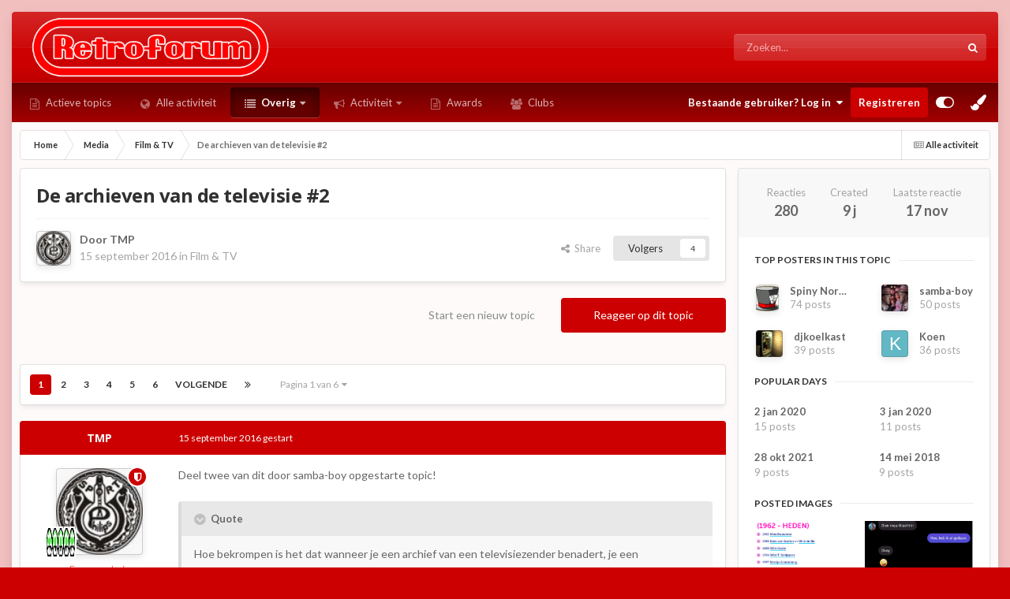

--- FILE ---
content_type: text/html; charset=utf-8
request_url: https://www.google.com/recaptcha/api2/anchor?ar=1&k=6LeN87gUAAAAAHKuy-wSktvLY6W5ekqh8f1X_9ko&co=aHR0cHM6Ly93d3cucmV0cm9mb3J1bS5ubDo0NDM.&hl=nl&v=PoyoqOPhxBO7pBk68S4YbpHZ&size=invisible&anchor-ms=20000&execute-ms=30000&cb=epm44qocp8vn
body_size: 48794
content:
<!DOCTYPE HTML><html dir="ltr" lang="nl"><head><meta http-equiv="Content-Type" content="text/html; charset=UTF-8">
<meta http-equiv="X-UA-Compatible" content="IE=edge">
<title>reCAPTCHA</title>
<style type="text/css">
/* cyrillic-ext */
@font-face {
  font-family: 'Roboto';
  font-style: normal;
  font-weight: 400;
  font-stretch: 100%;
  src: url(//fonts.gstatic.com/s/roboto/v48/KFO7CnqEu92Fr1ME7kSn66aGLdTylUAMa3GUBHMdazTgWw.woff2) format('woff2');
  unicode-range: U+0460-052F, U+1C80-1C8A, U+20B4, U+2DE0-2DFF, U+A640-A69F, U+FE2E-FE2F;
}
/* cyrillic */
@font-face {
  font-family: 'Roboto';
  font-style: normal;
  font-weight: 400;
  font-stretch: 100%;
  src: url(//fonts.gstatic.com/s/roboto/v48/KFO7CnqEu92Fr1ME7kSn66aGLdTylUAMa3iUBHMdazTgWw.woff2) format('woff2');
  unicode-range: U+0301, U+0400-045F, U+0490-0491, U+04B0-04B1, U+2116;
}
/* greek-ext */
@font-face {
  font-family: 'Roboto';
  font-style: normal;
  font-weight: 400;
  font-stretch: 100%;
  src: url(//fonts.gstatic.com/s/roboto/v48/KFO7CnqEu92Fr1ME7kSn66aGLdTylUAMa3CUBHMdazTgWw.woff2) format('woff2');
  unicode-range: U+1F00-1FFF;
}
/* greek */
@font-face {
  font-family: 'Roboto';
  font-style: normal;
  font-weight: 400;
  font-stretch: 100%;
  src: url(//fonts.gstatic.com/s/roboto/v48/KFO7CnqEu92Fr1ME7kSn66aGLdTylUAMa3-UBHMdazTgWw.woff2) format('woff2');
  unicode-range: U+0370-0377, U+037A-037F, U+0384-038A, U+038C, U+038E-03A1, U+03A3-03FF;
}
/* math */
@font-face {
  font-family: 'Roboto';
  font-style: normal;
  font-weight: 400;
  font-stretch: 100%;
  src: url(//fonts.gstatic.com/s/roboto/v48/KFO7CnqEu92Fr1ME7kSn66aGLdTylUAMawCUBHMdazTgWw.woff2) format('woff2');
  unicode-range: U+0302-0303, U+0305, U+0307-0308, U+0310, U+0312, U+0315, U+031A, U+0326-0327, U+032C, U+032F-0330, U+0332-0333, U+0338, U+033A, U+0346, U+034D, U+0391-03A1, U+03A3-03A9, U+03B1-03C9, U+03D1, U+03D5-03D6, U+03F0-03F1, U+03F4-03F5, U+2016-2017, U+2034-2038, U+203C, U+2040, U+2043, U+2047, U+2050, U+2057, U+205F, U+2070-2071, U+2074-208E, U+2090-209C, U+20D0-20DC, U+20E1, U+20E5-20EF, U+2100-2112, U+2114-2115, U+2117-2121, U+2123-214F, U+2190, U+2192, U+2194-21AE, U+21B0-21E5, U+21F1-21F2, U+21F4-2211, U+2213-2214, U+2216-22FF, U+2308-230B, U+2310, U+2319, U+231C-2321, U+2336-237A, U+237C, U+2395, U+239B-23B7, U+23D0, U+23DC-23E1, U+2474-2475, U+25AF, U+25B3, U+25B7, U+25BD, U+25C1, U+25CA, U+25CC, U+25FB, U+266D-266F, U+27C0-27FF, U+2900-2AFF, U+2B0E-2B11, U+2B30-2B4C, U+2BFE, U+3030, U+FF5B, U+FF5D, U+1D400-1D7FF, U+1EE00-1EEFF;
}
/* symbols */
@font-face {
  font-family: 'Roboto';
  font-style: normal;
  font-weight: 400;
  font-stretch: 100%;
  src: url(//fonts.gstatic.com/s/roboto/v48/KFO7CnqEu92Fr1ME7kSn66aGLdTylUAMaxKUBHMdazTgWw.woff2) format('woff2');
  unicode-range: U+0001-000C, U+000E-001F, U+007F-009F, U+20DD-20E0, U+20E2-20E4, U+2150-218F, U+2190, U+2192, U+2194-2199, U+21AF, U+21E6-21F0, U+21F3, U+2218-2219, U+2299, U+22C4-22C6, U+2300-243F, U+2440-244A, U+2460-24FF, U+25A0-27BF, U+2800-28FF, U+2921-2922, U+2981, U+29BF, U+29EB, U+2B00-2BFF, U+4DC0-4DFF, U+FFF9-FFFB, U+10140-1018E, U+10190-1019C, U+101A0, U+101D0-101FD, U+102E0-102FB, U+10E60-10E7E, U+1D2C0-1D2D3, U+1D2E0-1D37F, U+1F000-1F0FF, U+1F100-1F1AD, U+1F1E6-1F1FF, U+1F30D-1F30F, U+1F315, U+1F31C, U+1F31E, U+1F320-1F32C, U+1F336, U+1F378, U+1F37D, U+1F382, U+1F393-1F39F, U+1F3A7-1F3A8, U+1F3AC-1F3AF, U+1F3C2, U+1F3C4-1F3C6, U+1F3CA-1F3CE, U+1F3D4-1F3E0, U+1F3ED, U+1F3F1-1F3F3, U+1F3F5-1F3F7, U+1F408, U+1F415, U+1F41F, U+1F426, U+1F43F, U+1F441-1F442, U+1F444, U+1F446-1F449, U+1F44C-1F44E, U+1F453, U+1F46A, U+1F47D, U+1F4A3, U+1F4B0, U+1F4B3, U+1F4B9, U+1F4BB, U+1F4BF, U+1F4C8-1F4CB, U+1F4D6, U+1F4DA, U+1F4DF, U+1F4E3-1F4E6, U+1F4EA-1F4ED, U+1F4F7, U+1F4F9-1F4FB, U+1F4FD-1F4FE, U+1F503, U+1F507-1F50B, U+1F50D, U+1F512-1F513, U+1F53E-1F54A, U+1F54F-1F5FA, U+1F610, U+1F650-1F67F, U+1F687, U+1F68D, U+1F691, U+1F694, U+1F698, U+1F6AD, U+1F6B2, U+1F6B9-1F6BA, U+1F6BC, U+1F6C6-1F6CF, U+1F6D3-1F6D7, U+1F6E0-1F6EA, U+1F6F0-1F6F3, U+1F6F7-1F6FC, U+1F700-1F7FF, U+1F800-1F80B, U+1F810-1F847, U+1F850-1F859, U+1F860-1F887, U+1F890-1F8AD, U+1F8B0-1F8BB, U+1F8C0-1F8C1, U+1F900-1F90B, U+1F93B, U+1F946, U+1F984, U+1F996, U+1F9E9, U+1FA00-1FA6F, U+1FA70-1FA7C, U+1FA80-1FA89, U+1FA8F-1FAC6, U+1FACE-1FADC, U+1FADF-1FAE9, U+1FAF0-1FAF8, U+1FB00-1FBFF;
}
/* vietnamese */
@font-face {
  font-family: 'Roboto';
  font-style: normal;
  font-weight: 400;
  font-stretch: 100%;
  src: url(//fonts.gstatic.com/s/roboto/v48/KFO7CnqEu92Fr1ME7kSn66aGLdTylUAMa3OUBHMdazTgWw.woff2) format('woff2');
  unicode-range: U+0102-0103, U+0110-0111, U+0128-0129, U+0168-0169, U+01A0-01A1, U+01AF-01B0, U+0300-0301, U+0303-0304, U+0308-0309, U+0323, U+0329, U+1EA0-1EF9, U+20AB;
}
/* latin-ext */
@font-face {
  font-family: 'Roboto';
  font-style: normal;
  font-weight: 400;
  font-stretch: 100%;
  src: url(//fonts.gstatic.com/s/roboto/v48/KFO7CnqEu92Fr1ME7kSn66aGLdTylUAMa3KUBHMdazTgWw.woff2) format('woff2');
  unicode-range: U+0100-02BA, U+02BD-02C5, U+02C7-02CC, U+02CE-02D7, U+02DD-02FF, U+0304, U+0308, U+0329, U+1D00-1DBF, U+1E00-1E9F, U+1EF2-1EFF, U+2020, U+20A0-20AB, U+20AD-20C0, U+2113, U+2C60-2C7F, U+A720-A7FF;
}
/* latin */
@font-face {
  font-family: 'Roboto';
  font-style: normal;
  font-weight: 400;
  font-stretch: 100%;
  src: url(//fonts.gstatic.com/s/roboto/v48/KFO7CnqEu92Fr1ME7kSn66aGLdTylUAMa3yUBHMdazQ.woff2) format('woff2');
  unicode-range: U+0000-00FF, U+0131, U+0152-0153, U+02BB-02BC, U+02C6, U+02DA, U+02DC, U+0304, U+0308, U+0329, U+2000-206F, U+20AC, U+2122, U+2191, U+2193, U+2212, U+2215, U+FEFF, U+FFFD;
}
/* cyrillic-ext */
@font-face {
  font-family: 'Roboto';
  font-style: normal;
  font-weight: 500;
  font-stretch: 100%;
  src: url(//fonts.gstatic.com/s/roboto/v48/KFO7CnqEu92Fr1ME7kSn66aGLdTylUAMa3GUBHMdazTgWw.woff2) format('woff2');
  unicode-range: U+0460-052F, U+1C80-1C8A, U+20B4, U+2DE0-2DFF, U+A640-A69F, U+FE2E-FE2F;
}
/* cyrillic */
@font-face {
  font-family: 'Roboto';
  font-style: normal;
  font-weight: 500;
  font-stretch: 100%;
  src: url(//fonts.gstatic.com/s/roboto/v48/KFO7CnqEu92Fr1ME7kSn66aGLdTylUAMa3iUBHMdazTgWw.woff2) format('woff2');
  unicode-range: U+0301, U+0400-045F, U+0490-0491, U+04B0-04B1, U+2116;
}
/* greek-ext */
@font-face {
  font-family: 'Roboto';
  font-style: normal;
  font-weight: 500;
  font-stretch: 100%;
  src: url(//fonts.gstatic.com/s/roboto/v48/KFO7CnqEu92Fr1ME7kSn66aGLdTylUAMa3CUBHMdazTgWw.woff2) format('woff2');
  unicode-range: U+1F00-1FFF;
}
/* greek */
@font-face {
  font-family: 'Roboto';
  font-style: normal;
  font-weight: 500;
  font-stretch: 100%;
  src: url(//fonts.gstatic.com/s/roboto/v48/KFO7CnqEu92Fr1ME7kSn66aGLdTylUAMa3-UBHMdazTgWw.woff2) format('woff2');
  unicode-range: U+0370-0377, U+037A-037F, U+0384-038A, U+038C, U+038E-03A1, U+03A3-03FF;
}
/* math */
@font-face {
  font-family: 'Roboto';
  font-style: normal;
  font-weight: 500;
  font-stretch: 100%;
  src: url(//fonts.gstatic.com/s/roboto/v48/KFO7CnqEu92Fr1ME7kSn66aGLdTylUAMawCUBHMdazTgWw.woff2) format('woff2');
  unicode-range: U+0302-0303, U+0305, U+0307-0308, U+0310, U+0312, U+0315, U+031A, U+0326-0327, U+032C, U+032F-0330, U+0332-0333, U+0338, U+033A, U+0346, U+034D, U+0391-03A1, U+03A3-03A9, U+03B1-03C9, U+03D1, U+03D5-03D6, U+03F0-03F1, U+03F4-03F5, U+2016-2017, U+2034-2038, U+203C, U+2040, U+2043, U+2047, U+2050, U+2057, U+205F, U+2070-2071, U+2074-208E, U+2090-209C, U+20D0-20DC, U+20E1, U+20E5-20EF, U+2100-2112, U+2114-2115, U+2117-2121, U+2123-214F, U+2190, U+2192, U+2194-21AE, U+21B0-21E5, U+21F1-21F2, U+21F4-2211, U+2213-2214, U+2216-22FF, U+2308-230B, U+2310, U+2319, U+231C-2321, U+2336-237A, U+237C, U+2395, U+239B-23B7, U+23D0, U+23DC-23E1, U+2474-2475, U+25AF, U+25B3, U+25B7, U+25BD, U+25C1, U+25CA, U+25CC, U+25FB, U+266D-266F, U+27C0-27FF, U+2900-2AFF, U+2B0E-2B11, U+2B30-2B4C, U+2BFE, U+3030, U+FF5B, U+FF5D, U+1D400-1D7FF, U+1EE00-1EEFF;
}
/* symbols */
@font-face {
  font-family: 'Roboto';
  font-style: normal;
  font-weight: 500;
  font-stretch: 100%;
  src: url(//fonts.gstatic.com/s/roboto/v48/KFO7CnqEu92Fr1ME7kSn66aGLdTylUAMaxKUBHMdazTgWw.woff2) format('woff2');
  unicode-range: U+0001-000C, U+000E-001F, U+007F-009F, U+20DD-20E0, U+20E2-20E4, U+2150-218F, U+2190, U+2192, U+2194-2199, U+21AF, U+21E6-21F0, U+21F3, U+2218-2219, U+2299, U+22C4-22C6, U+2300-243F, U+2440-244A, U+2460-24FF, U+25A0-27BF, U+2800-28FF, U+2921-2922, U+2981, U+29BF, U+29EB, U+2B00-2BFF, U+4DC0-4DFF, U+FFF9-FFFB, U+10140-1018E, U+10190-1019C, U+101A0, U+101D0-101FD, U+102E0-102FB, U+10E60-10E7E, U+1D2C0-1D2D3, U+1D2E0-1D37F, U+1F000-1F0FF, U+1F100-1F1AD, U+1F1E6-1F1FF, U+1F30D-1F30F, U+1F315, U+1F31C, U+1F31E, U+1F320-1F32C, U+1F336, U+1F378, U+1F37D, U+1F382, U+1F393-1F39F, U+1F3A7-1F3A8, U+1F3AC-1F3AF, U+1F3C2, U+1F3C4-1F3C6, U+1F3CA-1F3CE, U+1F3D4-1F3E0, U+1F3ED, U+1F3F1-1F3F3, U+1F3F5-1F3F7, U+1F408, U+1F415, U+1F41F, U+1F426, U+1F43F, U+1F441-1F442, U+1F444, U+1F446-1F449, U+1F44C-1F44E, U+1F453, U+1F46A, U+1F47D, U+1F4A3, U+1F4B0, U+1F4B3, U+1F4B9, U+1F4BB, U+1F4BF, U+1F4C8-1F4CB, U+1F4D6, U+1F4DA, U+1F4DF, U+1F4E3-1F4E6, U+1F4EA-1F4ED, U+1F4F7, U+1F4F9-1F4FB, U+1F4FD-1F4FE, U+1F503, U+1F507-1F50B, U+1F50D, U+1F512-1F513, U+1F53E-1F54A, U+1F54F-1F5FA, U+1F610, U+1F650-1F67F, U+1F687, U+1F68D, U+1F691, U+1F694, U+1F698, U+1F6AD, U+1F6B2, U+1F6B9-1F6BA, U+1F6BC, U+1F6C6-1F6CF, U+1F6D3-1F6D7, U+1F6E0-1F6EA, U+1F6F0-1F6F3, U+1F6F7-1F6FC, U+1F700-1F7FF, U+1F800-1F80B, U+1F810-1F847, U+1F850-1F859, U+1F860-1F887, U+1F890-1F8AD, U+1F8B0-1F8BB, U+1F8C0-1F8C1, U+1F900-1F90B, U+1F93B, U+1F946, U+1F984, U+1F996, U+1F9E9, U+1FA00-1FA6F, U+1FA70-1FA7C, U+1FA80-1FA89, U+1FA8F-1FAC6, U+1FACE-1FADC, U+1FADF-1FAE9, U+1FAF0-1FAF8, U+1FB00-1FBFF;
}
/* vietnamese */
@font-face {
  font-family: 'Roboto';
  font-style: normal;
  font-weight: 500;
  font-stretch: 100%;
  src: url(//fonts.gstatic.com/s/roboto/v48/KFO7CnqEu92Fr1ME7kSn66aGLdTylUAMa3OUBHMdazTgWw.woff2) format('woff2');
  unicode-range: U+0102-0103, U+0110-0111, U+0128-0129, U+0168-0169, U+01A0-01A1, U+01AF-01B0, U+0300-0301, U+0303-0304, U+0308-0309, U+0323, U+0329, U+1EA0-1EF9, U+20AB;
}
/* latin-ext */
@font-face {
  font-family: 'Roboto';
  font-style: normal;
  font-weight: 500;
  font-stretch: 100%;
  src: url(//fonts.gstatic.com/s/roboto/v48/KFO7CnqEu92Fr1ME7kSn66aGLdTylUAMa3KUBHMdazTgWw.woff2) format('woff2');
  unicode-range: U+0100-02BA, U+02BD-02C5, U+02C7-02CC, U+02CE-02D7, U+02DD-02FF, U+0304, U+0308, U+0329, U+1D00-1DBF, U+1E00-1E9F, U+1EF2-1EFF, U+2020, U+20A0-20AB, U+20AD-20C0, U+2113, U+2C60-2C7F, U+A720-A7FF;
}
/* latin */
@font-face {
  font-family: 'Roboto';
  font-style: normal;
  font-weight: 500;
  font-stretch: 100%;
  src: url(//fonts.gstatic.com/s/roboto/v48/KFO7CnqEu92Fr1ME7kSn66aGLdTylUAMa3yUBHMdazQ.woff2) format('woff2');
  unicode-range: U+0000-00FF, U+0131, U+0152-0153, U+02BB-02BC, U+02C6, U+02DA, U+02DC, U+0304, U+0308, U+0329, U+2000-206F, U+20AC, U+2122, U+2191, U+2193, U+2212, U+2215, U+FEFF, U+FFFD;
}
/* cyrillic-ext */
@font-face {
  font-family: 'Roboto';
  font-style: normal;
  font-weight: 900;
  font-stretch: 100%;
  src: url(//fonts.gstatic.com/s/roboto/v48/KFO7CnqEu92Fr1ME7kSn66aGLdTylUAMa3GUBHMdazTgWw.woff2) format('woff2');
  unicode-range: U+0460-052F, U+1C80-1C8A, U+20B4, U+2DE0-2DFF, U+A640-A69F, U+FE2E-FE2F;
}
/* cyrillic */
@font-face {
  font-family: 'Roboto';
  font-style: normal;
  font-weight: 900;
  font-stretch: 100%;
  src: url(//fonts.gstatic.com/s/roboto/v48/KFO7CnqEu92Fr1ME7kSn66aGLdTylUAMa3iUBHMdazTgWw.woff2) format('woff2');
  unicode-range: U+0301, U+0400-045F, U+0490-0491, U+04B0-04B1, U+2116;
}
/* greek-ext */
@font-face {
  font-family: 'Roboto';
  font-style: normal;
  font-weight: 900;
  font-stretch: 100%;
  src: url(//fonts.gstatic.com/s/roboto/v48/KFO7CnqEu92Fr1ME7kSn66aGLdTylUAMa3CUBHMdazTgWw.woff2) format('woff2');
  unicode-range: U+1F00-1FFF;
}
/* greek */
@font-face {
  font-family: 'Roboto';
  font-style: normal;
  font-weight: 900;
  font-stretch: 100%;
  src: url(//fonts.gstatic.com/s/roboto/v48/KFO7CnqEu92Fr1ME7kSn66aGLdTylUAMa3-UBHMdazTgWw.woff2) format('woff2');
  unicode-range: U+0370-0377, U+037A-037F, U+0384-038A, U+038C, U+038E-03A1, U+03A3-03FF;
}
/* math */
@font-face {
  font-family: 'Roboto';
  font-style: normal;
  font-weight: 900;
  font-stretch: 100%;
  src: url(//fonts.gstatic.com/s/roboto/v48/KFO7CnqEu92Fr1ME7kSn66aGLdTylUAMawCUBHMdazTgWw.woff2) format('woff2');
  unicode-range: U+0302-0303, U+0305, U+0307-0308, U+0310, U+0312, U+0315, U+031A, U+0326-0327, U+032C, U+032F-0330, U+0332-0333, U+0338, U+033A, U+0346, U+034D, U+0391-03A1, U+03A3-03A9, U+03B1-03C9, U+03D1, U+03D5-03D6, U+03F0-03F1, U+03F4-03F5, U+2016-2017, U+2034-2038, U+203C, U+2040, U+2043, U+2047, U+2050, U+2057, U+205F, U+2070-2071, U+2074-208E, U+2090-209C, U+20D0-20DC, U+20E1, U+20E5-20EF, U+2100-2112, U+2114-2115, U+2117-2121, U+2123-214F, U+2190, U+2192, U+2194-21AE, U+21B0-21E5, U+21F1-21F2, U+21F4-2211, U+2213-2214, U+2216-22FF, U+2308-230B, U+2310, U+2319, U+231C-2321, U+2336-237A, U+237C, U+2395, U+239B-23B7, U+23D0, U+23DC-23E1, U+2474-2475, U+25AF, U+25B3, U+25B7, U+25BD, U+25C1, U+25CA, U+25CC, U+25FB, U+266D-266F, U+27C0-27FF, U+2900-2AFF, U+2B0E-2B11, U+2B30-2B4C, U+2BFE, U+3030, U+FF5B, U+FF5D, U+1D400-1D7FF, U+1EE00-1EEFF;
}
/* symbols */
@font-face {
  font-family: 'Roboto';
  font-style: normal;
  font-weight: 900;
  font-stretch: 100%;
  src: url(//fonts.gstatic.com/s/roboto/v48/KFO7CnqEu92Fr1ME7kSn66aGLdTylUAMaxKUBHMdazTgWw.woff2) format('woff2');
  unicode-range: U+0001-000C, U+000E-001F, U+007F-009F, U+20DD-20E0, U+20E2-20E4, U+2150-218F, U+2190, U+2192, U+2194-2199, U+21AF, U+21E6-21F0, U+21F3, U+2218-2219, U+2299, U+22C4-22C6, U+2300-243F, U+2440-244A, U+2460-24FF, U+25A0-27BF, U+2800-28FF, U+2921-2922, U+2981, U+29BF, U+29EB, U+2B00-2BFF, U+4DC0-4DFF, U+FFF9-FFFB, U+10140-1018E, U+10190-1019C, U+101A0, U+101D0-101FD, U+102E0-102FB, U+10E60-10E7E, U+1D2C0-1D2D3, U+1D2E0-1D37F, U+1F000-1F0FF, U+1F100-1F1AD, U+1F1E6-1F1FF, U+1F30D-1F30F, U+1F315, U+1F31C, U+1F31E, U+1F320-1F32C, U+1F336, U+1F378, U+1F37D, U+1F382, U+1F393-1F39F, U+1F3A7-1F3A8, U+1F3AC-1F3AF, U+1F3C2, U+1F3C4-1F3C6, U+1F3CA-1F3CE, U+1F3D4-1F3E0, U+1F3ED, U+1F3F1-1F3F3, U+1F3F5-1F3F7, U+1F408, U+1F415, U+1F41F, U+1F426, U+1F43F, U+1F441-1F442, U+1F444, U+1F446-1F449, U+1F44C-1F44E, U+1F453, U+1F46A, U+1F47D, U+1F4A3, U+1F4B0, U+1F4B3, U+1F4B9, U+1F4BB, U+1F4BF, U+1F4C8-1F4CB, U+1F4D6, U+1F4DA, U+1F4DF, U+1F4E3-1F4E6, U+1F4EA-1F4ED, U+1F4F7, U+1F4F9-1F4FB, U+1F4FD-1F4FE, U+1F503, U+1F507-1F50B, U+1F50D, U+1F512-1F513, U+1F53E-1F54A, U+1F54F-1F5FA, U+1F610, U+1F650-1F67F, U+1F687, U+1F68D, U+1F691, U+1F694, U+1F698, U+1F6AD, U+1F6B2, U+1F6B9-1F6BA, U+1F6BC, U+1F6C6-1F6CF, U+1F6D3-1F6D7, U+1F6E0-1F6EA, U+1F6F0-1F6F3, U+1F6F7-1F6FC, U+1F700-1F7FF, U+1F800-1F80B, U+1F810-1F847, U+1F850-1F859, U+1F860-1F887, U+1F890-1F8AD, U+1F8B0-1F8BB, U+1F8C0-1F8C1, U+1F900-1F90B, U+1F93B, U+1F946, U+1F984, U+1F996, U+1F9E9, U+1FA00-1FA6F, U+1FA70-1FA7C, U+1FA80-1FA89, U+1FA8F-1FAC6, U+1FACE-1FADC, U+1FADF-1FAE9, U+1FAF0-1FAF8, U+1FB00-1FBFF;
}
/* vietnamese */
@font-face {
  font-family: 'Roboto';
  font-style: normal;
  font-weight: 900;
  font-stretch: 100%;
  src: url(//fonts.gstatic.com/s/roboto/v48/KFO7CnqEu92Fr1ME7kSn66aGLdTylUAMa3OUBHMdazTgWw.woff2) format('woff2');
  unicode-range: U+0102-0103, U+0110-0111, U+0128-0129, U+0168-0169, U+01A0-01A1, U+01AF-01B0, U+0300-0301, U+0303-0304, U+0308-0309, U+0323, U+0329, U+1EA0-1EF9, U+20AB;
}
/* latin-ext */
@font-face {
  font-family: 'Roboto';
  font-style: normal;
  font-weight: 900;
  font-stretch: 100%;
  src: url(//fonts.gstatic.com/s/roboto/v48/KFO7CnqEu92Fr1ME7kSn66aGLdTylUAMa3KUBHMdazTgWw.woff2) format('woff2');
  unicode-range: U+0100-02BA, U+02BD-02C5, U+02C7-02CC, U+02CE-02D7, U+02DD-02FF, U+0304, U+0308, U+0329, U+1D00-1DBF, U+1E00-1E9F, U+1EF2-1EFF, U+2020, U+20A0-20AB, U+20AD-20C0, U+2113, U+2C60-2C7F, U+A720-A7FF;
}
/* latin */
@font-face {
  font-family: 'Roboto';
  font-style: normal;
  font-weight: 900;
  font-stretch: 100%;
  src: url(//fonts.gstatic.com/s/roboto/v48/KFO7CnqEu92Fr1ME7kSn66aGLdTylUAMa3yUBHMdazQ.woff2) format('woff2');
  unicode-range: U+0000-00FF, U+0131, U+0152-0153, U+02BB-02BC, U+02C6, U+02DA, U+02DC, U+0304, U+0308, U+0329, U+2000-206F, U+20AC, U+2122, U+2191, U+2193, U+2212, U+2215, U+FEFF, U+FFFD;
}

</style>
<link rel="stylesheet" type="text/css" href="https://www.gstatic.com/recaptcha/releases/PoyoqOPhxBO7pBk68S4YbpHZ/styles__ltr.css">
<script nonce="TpeLeMab5BBUYrcnSvITcA" type="text/javascript">window['__recaptcha_api'] = 'https://www.google.com/recaptcha/api2/';</script>
<script type="text/javascript" src="https://www.gstatic.com/recaptcha/releases/PoyoqOPhxBO7pBk68S4YbpHZ/recaptcha__nl.js" nonce="TpeLeMab5BBUYrcnSvITcA">
      
    </script></head>
<body><div id="rc-anchor-alert" class="rc-anchor-alert"></div>
<input type="hidden" id="recaptcha-token" value="[base64]">
<script type="text/javascript" nonce="TpeLeMab5BBUYrcnSvITcA">
      recaptcha.anchor.Main.init("[\x22ainput\x22,[\x22bgdata\x22,\x22\x22,\[base64]/[base64]/[base64]/[base64]/[base64]/[base64]/KGcoTywyNTMsTy5PKSxVRyhPLEMpKTpnKE8sMjUzLEMpLE8pKSxsKSksTykpfSxieT1mdW5jdGlvbihDLE8sdSxsKXtmb3IobD0odT1SKEMpLDApO08+MDtPLS0pbD1sPDw4fFooQyk7ZyhDLHUsbCl9LFVHPWZ1bmN0aW9uKEMsTyl7Qy5pLmxlbmd0aD4xMDQ/[base64]/[base64]/[base64]/[base64]/[base64]/[base64]/[base64]\\u003d\x22,\[base64]\x22,\[base64]/[base64]/[base64]/DlBvDucOBwqoEEsO2R35QAwQjw6XDgEvCrsOYR8OkwqwBw7dvw6lnfVfCqkFbBm5yUVvCrRvDvMKNwoEEw5zClsOyasKgw6cAw4zDv0jDiSzDoBEsZHZMXMOVH1dWw7HCnFNuHcOkw45Fa1rDrU9kw6Apw4A5Bx/DqxICw7rCkMKdwrRPPcK1w4QiKzXDpCtdLVpUwqvCocKQVFEZw77Dk8KawrrCi8O2EcK7wrzCj8OVw7Rhw5rCiMOGw7ECwrbCg8OHw4XDsjdrw4nCljPDqsKAKHbCrF7Dlh3CkQldPcKFC2PDhzhWw61Dw61Ewq/DiUodwphuwqjDssOWw5ZLwrXDuMKBJgFGEcKAT8OpM8Kiwr7CmXLClybCrxENwq/[base64]/w67CssK5BQNWBnzDu8Kuw7jCn3vDkj7CqMODJgjDkMKQw67CgjZHccOAwqN+VE1LI8Otw4TCm0/[base64]/CqGIZa8KdOFjCvEHDssKKw49YwpnDqMO8wrYhL13DqQ4hwogbOsOzTndZbsKZwo58eMOcwq7DkcOfN3PCnMKvw63CqTDDs8K2w6/Dm8Kowr88wpxsam1uw5TCiCBpVcK0w4zCucK/Y8Omw7zDs8KGwqJgdX87O8K0PMK1wqMTCsOZFsOxJMOOw4jDulrCjlrDt8Kywp/CvMK4wo9XTsOTw5/DsncMJjfCrRsWw5AfwrALwrDCp1HCt8O0w6PDsn9EwozCn8ObGy/CrcO1w5p0wqTCigYrw4x5wrdcw61/w4nCncOvQMOww78RwoVdQsKRLMO1VTfCqUfDg8OWXMKWasKXwrN3w6pXOcOOw5UHwqh+w7w1OsKew5HCpMOef1Efw5EPwrjChMO8ecONw7PCtcKiwoJawo/[base64]/w4jDvcO/[base64]/w6AZVznCjGnCsV8GwoRpT8KcKcKxBETDlMKnwoIfwohbelLCnm/CiMKKLj9lMQILKnLDnsKrw5A/w7LCgMKCwpoiK30yLWkOZ8K/I8O6w5p7VcOVw78xw7cbwrrDnzrDpknCh8KeWT4kw6HCrHFlw77DtcK1w6k6w6N1PcK3wo0JCsKhw6wCw4/Dl8ONRMKWwpHDncOId8KCDsKnTsOmCSfCuCTDniJpw53ChDVEIC/Cu8OEAsOzw41pwp5HacO9wo/Dt8Kkey3CujRfwqzDs2rDlF8Dw7dCw6jCuEAoQDw/[base64]/Di8ObWXXDlTTDnUHCu3omw7ZjfG/DhMOCb8K4w77CtMKAw7DCi0UBK8KzSTnCscKaw7TCiR/Chw7Cl8O3O8OHUMKww713wqDCqjFKHHpXwrd9wp5MEWhyU3Jgw4I4w4p+w7HDo3QmBVzCh8KIwrRNw5JCw5HCjMOhw6DDnMKOesKMbV5twqdFwptjwqIQw4EowpbDmTvCvFXCk8Oqw6tkFG1/wrrDn8KTc8OkeFMSwpknFwYmTsOpYTwBZ8OXJsOuw6DDmsKIUEjDk8K4XyNqTDx6w6nCnxHDsWDCvn5+ScO1fR/CkEFFHcKmDcODJsOrw7rDusOHLXYJw4XCj8OWw58IXg4Pam/[base64]/[base64]/CoA7DucOuGkDDp0RYw7rCjDTDszvDkMOzLnbDpkbCj8OaSw82w70jw7kzQcOOMgJxwrzCiSLCr8KsD33CpnPCqTBrwpfDjkXCh8OhwpzCsDZcQcKIWMO0w5M2QsKjw44PUsKTwrHCiyN/[base64]/DvzB+C13CtVoywqzCi2XDp8Kdw5vCjmUjw4vCnQA1w4fCi8OtwpjDpcKGMzbChsO3ZmE1wp82w7JfwqTDkR/CugfDtiJCZ8KPwosUUcK0w7ULU1vCm8O8CDslGsK4w57CuRjCqBI5Ml1Nw7DCt8OQXcOgw4NNwo1Awp4Ow7h5LMKPw63Du8O/JyDDqMODwqLCm8OnbFbCscKLwpHCpGXDpF7DjsOaajEjZMK3w4VFw5XDqwDDssOAD8OxCzPDu0jDrMKDEcOud0Ejw4w9VsKTwpYkBcOiNQUvwp7CisOUwrtZwosfa2LDgHMJwozDu8K2wojDk8KowrRaNgfCkcKAAXwpwr/[base64]/Dn8KbIMOVS1cIw5vDhxI6WsOQwojDhcKlwrXCtsKhdcK+w4XDvsKeUcO8wrrDjcKFwqbDsV4/GA0Jw77CvzXCvlECw4ctPRRzwokBNcO4woh+w5fDjsKhK8K7EHNlY2HCi8OgLEV5CcK2wqoSAcOXwpPDsVtmQ8KgHcKOw6PDhijCusOYw4tiBsOgw7PDuBNQwqnCuMOzwpkyKg1tWcOgWSXClHEBwrYhw6/ConPCqQLDucO4w7oOwqnDmkbCo8K7w6TCtRHDr8K+a8OLw68KZnPCssKzYAArwqdvw5DDn8Ksw7HDi8KrYcKgwo8CeyTDgsKjTsO/ZsOcTsOZwpnCpyrCkcODw4HCmXJ0HkEqwqFRRSfCjsKxKVFOGjtowrpBw7zCv8OBIhXCscOxDSDDisKBw5bDgXHDrsKwZsKrQMKrw61hwogxw7fDliPCp1PCjcKmw71DdGpvGsKDwq7Chn/[base64]/CoAh/w6fDtsKMwp4gIMKUw4TDj8OMDMOUw5vDgiHDtzp7bcKOwp99w54ZHsKqwp83RMK2w7/[base64]/[base64]/DgXNQNcOowrHCpCHDhBlMwrfDvMOvw4DCnMKaDgPCqcOKwqE8woPCrMORw4DDlXjDnsKDwoLDoRzCrsKXw5nDllrDv8KcdT3CpMKSwo/DgF/ChwjCqFsXw7UmCMO2e8OFwpHCqiHDksORw49eZsKqwpzCqsOPS2Y3w5nDnFXCh8O1woRvw69ED8KbNsO/[base64]/[base64]/Cl27DjBHCmUxow5TDtz7DqsO9w7bCpSrCj8ORbyBZwr53wosEwq7DnMKxdQZLwoAVwr5dVsK8YcO3Q8OFdEJKVsK/HTXDtcOnTMKKcR5awpnDu8Oxw5/Co8O8J2YYw6YKayvDkFnCqsOwVsKrw7PDqC3DvcKUw6BGw7Q/wppkwoJ+w7DCtAJHw6k3Vy9Zwr3Dp8K8w6bCjcKSwp/Ch8Oew7EeYUwiVsOPw5MGd29WNj5XFUfDlMKKwqlCDMKpw6sqasKGc0nCj1rDm8K4wqDDtAMiwrzCjgcGR8Knw6nDggIQB8KQJ3vDsMKRwq7DjMKlC8OEfcO3wpjCij/CtCVhASjDqsK6LMOwwrnCuhHDpMK4w68Yw6/Cu1DCuUzCusOqesOiw4ouYcO1w5DDjMOkw59RwrLDvG/CtAVKSBYbLlM2S8OwcFvCrS7Du8OOwr/Do8Obw6s2w7XCiQxkw7xlwrnDmsKFWj4RIcKJUMO2ecOVwrnDt8OAw67CrnrDriN2G8O+IMK5TcK4OcKtw53Dl1kVwrTCq0ZCwpA6w48rw5/Dk8Kewo7DhF3CgnnDnsOZFTrDiGXCsMOqKDpaw4BiwpvDn8Ovw4JWMBLChcOmKGZXE2k9DsOtwpdzwrhuDCpUwq1ywovCrMKPw7HClMObwq1Ed8Kaw4Z9w6fDqMOSw4pnXcKxZH3DjMOUwqdILcObw4DDnMOHfcK1w4taw5YKw51BwprDj8KBw4c4w6TCuXjDtmw4w6/DuGHCiAkldEzCvzvDqcO1w5PDs1fDnMKsw5PCi2/DmMO7WcO2w5LDlsOPfBkkwqzDh8OXeGDDrmZqw5nCpxQcwpAHA0/[base64]/Cm8K+O8K/eTtgDMO0Rg7DiMOmw6MQVyDDq3nCgjHCtcOlw4jDpAzDpQfChcOzwo8Qw5pkwr0fwpLCtMKowqnCpidAw7BFQGnDrMKDwrtBU1U8fH9HSnrDu8KJcAsfBlhvYsOfbsOVPcKqJjPCsMK+MwLDhsOSLsKBw47CoSh4ASQswospXMOawoPCiC9/[base64]/Cv0/CgmjClE18wptefsKuw7svwoFDw7c7H8KHw7zCm8KJwpp9W0DCmMOUBDAkL8OeVMO+BCHDqcObB8KMDzJffMKXYU7CkMObw7rDv8OVLyTDtsKsw4vDuMKaGhM3wofDtVDDgWs/[base64]/Dvxw7wqsrHXrDsHrDiMONfyrDnQ/DmUTDtMKeAAkhTU8jw7MXwpZuwqJscgZTw7vDsMK0w7PDhSYWwro8wpvDr8Oyw7Z3w5bDs8ONc1kcwoETSABZwrXCqFZhbsOSwrDCrl5tYUrDq2Arw4LCr3g8wqnCr8OMUXU4VhDDjRjCpRIMNDJkw5tiwr47EcOJw6DDn8K1W1Euw5heTD/[base64]/[base64]/ecOCwqVVQnB+ex/DtsKXw69cYMK9IWLClhnDu8KMwp8SwqcGwqHDiw7DhnUxwobClMKywp1IEMKHcsOqGnXDtsKQInI1wpJULnoYT1LCr8K1wrEqMVVyKcKGwpPCknvDqMKIw4N/w7dIw7fDucKICBo+RcOjfhLCnQHDgMO2w4pnKzvCmMOBTnPDjMKhw702w6d1w5h/W3LCqsKRK8KTX8KeYHBawpbDkn1RFD/Dg3lbLsKcLRVRwo7CrMKSDGrDg8KGGMKGw4nDqMOwNsO5wqExwoXDqsKlDMOMw5LCt8K6acKXGnTDgBLCohIxdcK8wqXDo8Omw7Z1w5wBN8KBw7lkNhbDlQUEG8OKBMKDdS8KwqBLWcOoGMKfwpbCjMKUwrdrajHCnMOvwqTCujvDix/DksK7PcKWwqzDlGfDoX/DiUTChVYYwpQKG8OGw7bCvMKnw7oRwqvDhcOMRyZJw6BDUcOgdGZYwp98w5jDv1ZwTVbCrxnDmsKRwqBuY8Oqw5gcw60Cw4rDuMKQKFVRwovCnFQ8S8K0J8KOOMOcwrHCpW5ZPcKgwovDr8O7QxYhw6/Dq8KBw4YbZcONwpLCgGApMmPDtTvDh8O/w7wLw5jDqsKzwqHDsCLDkmDDoz3Dr8OHwqgWw4VtXcKlwp1KTCspW8KWHURID8KRwpVqw5fCoA7DknvDiinDjcKqwovDumTDsMKuwq/Dk2HDn8OBw5/[base64]/DgVHDh8Kgwr/Cmh57wo5Hwo44wpJOw4M+BMOlBF7DnkbCq8OLI0zCsMKzwr3Cu8OPFQpxw4XDmRlVHSfDiGPDoFYjwp5YwobDkcO4GDldwpUAYcKTEQrDo21xdMK7wrXCk3fCqMKiwrcoWBPDt0ZcM07CnGIWw7vCn1NUw5XCpsKhQCzCscKqw73Dux0nCH8Twp9IcU/CgXYuwrDDucKVwrDDoizDssOZQWbCtWrCu1g2SgUYw7FMa8KzN8OYw6fChRPDuU/DqV1wWkQcwqcKWMKwwoFHw60lZX1vMMOcUVbCp8ODf2cFwpXDsk7CkmrDhRnCo0okRk8lw5lKw6bCglzClXrDuMOFwrEIwp/Cq3wvPiJjwq3ChCQnIjhsHhvCtMOhw78UwpQVwpcIPsKrP8KiwoQtwo8oEkHDv8Ksw6sfw7/CmhE8wpwhM8K5w47DhcKpOcK7LATDkMKIw5XDkQFiUzZpwpEjD8KvEcKDaE7CuMOlw5LDu8OxLsOCKEMGG1pIwpDCljAfw4XDg2nCnVAVw5/CocOXwrXDvmzDiMKDJhUGCMK7w7vCn0cXwo7Cp8O4wrPDmsKJHzLCjX5MDiVMKSHDr3PCsUvDkFY0wo00w7vDhMOJHV8Pw6XDrsO5w55pdHnDgsKVUMOBD8OZQ8K/[base64]/[base64]/ClzxqcDnDo1/CmsKRwpx5wo/CkDrDmsORwp7ChcO4aCVkwq7ChcK7f8KYw4DDlT/CunDCssK1w7jDrcKNbGTDr3rClF3Dn8K5JcORZ2d6UHMswqTDvSR6w6bDi8OybcK1w4TDr3lvw6kKe8KlwpZdJwgTXB/[base64]/[base64]/DvnVAw4AZw5vDucONw6tKRG3CmcKoTsO1w78hw57CiMKnEsKUMnRFwr0TOg0Qw4TDvVDDpRTCkMKWw7c+Mn/[base64]/fQIqAhY4w5EcO8KCwqDDqxJoPF9hIcOuwqIowqwMwpHCksO1w5IbVsO9TcOZPQXCqcOMw5BbTcK5NCBIZcO6JDDCtAEVw54sAcOdJ8O/[base64]/aEJiw73Cilo9F05WaUpzPlIoccKsUcK+wqIQEcOBDMOCAsKqAMOnM8O6A8KvOMOzw7MWw583eMOzw45LFVBDElonYMK9VWxPN200worDh8OHwpJEw45Nw50Dwrh5MypecGLCl8Kvw6AkYH/Dk8O/BsKvw6HDncKrHsK/RjnCjEfCsXl3wq7CgMKHSynCkcOuOsKSwpoIw4vDuSFSwpVMM38swoLDuETCl8KZEsKcw63DscOUwr/CiCvDmMKDXsKrw6dqwpHDlMOQw6bCpMKnNcO9Xml1fMOtBi3CrDzDpsKjFcO+w6fDjsOEGRw2wp3DvsONwrEcw5vCggXDmcObw6vDscKOw7DDrcO0woQWATpjMF3DoGcFw6QqwrVmCl8BPFLDhcOdw63Cun3Cg8KoMAPDhznCosK/HsOWDnjDksO2DsKYwpJsIkIgGcK+wq9Xw4DCkSZ6worDqsKiGcKUwqgew6YRPsOOEBvClMKgKsKQNjEzwoPCocOsIcKOw7w/[base64]/Dm0jDm8O7G8OSw6d2w7g7J8OIwq/DlMKSCXLDshcUEDjDshUBwo4wwpnCgXB6B1bCu2oBB8KLbWpAw4lxL212wqPDgcOxH0M9w75NwqEXwrkjNcO5CMOqw5rCj8OawqzCjcKtwqJSwrvDvSt2wovDiCTCgcKpLS/CsEvDk8KWCcOsBnIpw6BQwpdhfHTDlgJfwoYWw5dGBXs7d8OjB8KXQcKdDMOYw6Frw5DCscOBDXzCqDBMwpUqGsKhw43DkkFrTFzDhRnDn2J1w5DChRoCVMOSHBLChnPCthROYxHDicO0w499fcOpesKXwqpbw6ImwosHUkB/wqXDkcK5wpjClWZdwpTDnGc3HRxRJMOTwq7CiGvCqDspwqnDpRUWTGclAMO+P1rCpsKlwrXDnsKuZlnDnB5gFcKYwpopczDCs8KgwqpSKGccScOZw6TDpgrDhcO0wpUKWl/CthVTw7F8wr5cGMODbhDDun7CpsOkw7oXw5pKAxrDicOzf0TDvsK7w7zClsO4Oi1JC8OTwrfDqllVcHQUwqcvK2jDrnDChD99U8Onw7wCw7/DuHLDrGrCiDrDjxTCtyfDssKmbsKTYRMFw7EHBBhBwpEbw54EUsKtNAFzSHE1WWgBwpPCvmDDqyTDgsOsw4Uxw7g9w6LDlcKvw79ecsOWwqnDhcOCIR7CoGPCucOqwog+wrEEw7woVX/Cs2gIw5c+dkTCgsOvHsKpQ13DqT0rEMO8w4QzTTlfFcO7wpDCsR0dwrDDicKIw7XDisOhDSVjPsK3w6bCj8KCRR/Cs8K9w7LCuHHCtMOrwrzCucKowrpyPivCt8KadMOQaxbCv8KtwpjCjjIMwpnDqFIjw57CtiQzw4HCmMKOwrFQw5hLwqjDk8OYe8K8w4DDqHB0wo8/wrB6w6LDisKgw5JKw6djFMOFJSLDogLDt8Omw6Qew4o1w4sDw74PWwddNcKXFsObwpoeblvDqDXChsOUTGJqE8K+AG1Jw6szw6XDu8OPw6PCtsKKIMKhesKJUV3DocKKAsKyw77CqcKBGcKxwpXCt1vDpVvDoR3DkhgcCcKXPcORVzzDu8KFDFY/w6/CqibCoWYRwqXDocKew4lkwp3CscO/GcOLA8OBDcOAwrcDAwzCn2xvegjCh8OWVEBFNsKdwrxMwpJ/S8Khw6pFw7YPwqFnA8KhM8KYw506UzBCwo10wqXCt8KsesOXb0DCv8OCw68gw6bDqcK9BMOyw7PDr8KzwoV/w6nDtsOaCkXCt3QXwo/CkMOeSG9jL8O/J1TCtcKuw75nw6fDsMKFwoxSwpzDmWtMw4NFwpYawr82QjDDimfCnEbCqEHCmcOUSE/CqwthO8KbFhPDkMOCw7I7KTNEcVV3PMOEw77CkMOgEm7DriROLS4aRGbDrjtdVHIMWAoJDsOQMULDv8OUL8KhwrPDqsKjfW0dSiTDksOdesK/w7PDo33DvWXDlcKOwojCgAttKsKhwpXCtDnCoknCrMKcwrLDpMO+MlFXbi3DuWULLR1KKMK4wrjCqUgWb1h4FATCgcK8ZsORTsOgLMKeEcOlwptqFC3ClsOiBwHCosOIw44JaMOgw69xw6nCv0xFwqvDmmsdNsOVWsKDVMOLQkfCk3/CpyVGwrTDnhHCiUY/GkfDo8KvNsOZeBzDrHtKAcKbwo13EQbCqCdKw5RIw6bCvsO0wpJbHULCmk7DuBlUw4/[base64]/[base64]/ABvDv8OCIsOIw57DmsOSw7YVw6jDvcKhw6DCmcKpAz7DnDZxw5bCiSLCrVnDgMOEw50PbcKhR8KFbnzChxUpw6PCvsOOwppnw4/[base64]/DoTB6HnI8fMKMwrdhTg80BcKfSWrDgsKqDgjCkMKFEsOKNVDDnMK8w7x2AcKCw7lmwp7Djixcw6DDvVrDrFvCgcKkw5fCjRdlC8OAw6MRdRrCgcK7CmQjw5IeGMOKRDx9RMO9wqVyfMKDw7fDm3fCjcKiwoRuw4FQO8O4w6AId38aRxEbw6Rmfi/DsEUdw7DDnMOXTW4BT8KrIcKCOQZ9wobCjH5caj1BEcOSwrfDmFQEwqZ7wqptNhfDg0rClsOENsKwwp/DtcOhwrXDo8KcKBnCvMKXdxTCjMKywosGw47CjcOgwqJSEcOmwoNdw6oawqXDmSICw5IzHcO3wpYmLcKfw7nClcOHw5QVwr3DjcOvdMKsw55wwoHChygrD8Oww6IRw5vCjlXCjE/DqxoPw7FxMn7ChFLCtlsywpPCncOUUlkhw4MfJW/CocODw7zDgRHDhjHDgiPCkMOqw7tvw4gSw7zCpn3Cp8KIJMKkw5wROF5Ow7o1wo9RSGRwY8KEw58CwqPDox8ywp7CpkLCp2rDv2lhwoHDucK8wrPCjCUEwqZawqpxJMOLwoLCt8O8wpHDosK6TBJbwo3Dp8KHLj/DjMOcwpI9w7DDp8OHw78XNBTDkMKlO1LDu8KSwrUnVUlCwqBALsOBw7bCr8O+OQEKwrQHWsO5wp11WhZmw4I+SXTDjcKlaS3ChXY2XcKNwq/CpMOTw7vDv8Olw4Ejw4vCi8KQwrpNw7fDncOKwprCncONSQo1w6TCv8O4w5fDrXsXJiFLw4zDpcOyOH/DklPDlcOabH/[base64]/w5fCg1kPw5cywo8Fw6fCn00mKMOZwqPDj1Zmw7LCg0XCsMKYPVvDosOOPWx+e38vDMKcwrnDpXbCqMOow5DDpWTDhsO0FAjDmAwRwqlKw5hQwq/CnMK6wocMJcKrRi7CoTDCqDjCnB7Di3Nkw5zChsKMAXEgw7U7P8OWwo4UIMOVf0FRdsOcFcKBWMOAwpbCrHLCimUjLMO3NRDCgcKhwpjDvGB5wrVtCcOzM8Oew6fDoDJyw6nDjFxCw7LCisKvwq7Dr8OUwq3Cg0zDpgN1w7bDgiXCk8KOBEY/wpPDhMKGPSjCjcK4woYTCR/CvWLCrsKiw7HCnj87w7DChD7ChsKyw4kgwqhEw7fDlDRdOsKtw5nCjH4JCMKcbcO0dk3DtMKKUBrCt8Kxw5VvwplTNTLCvsOBwogyUcOcwq48OMOGS8O2KcOzIjdUw5Mwwrd/w7bDi03DthfCgsOhwpTCksK/MsKqw7DCuRLDtMOdXMOZD0A7DAABNcKdwp/CoAgEw7PCqETCqTHCri5dwp/[base64]/[base64]/DsMO3w5XCosK1wqldwoV6Rg/Dg35ww77Ds8KGIsK1woLChsKMwrgIBcOmHsKZwqtFw6YEVBgaHBfDicOdw67Dsx/Cr1XDtlXDtU0iRVQjaR3DrsKua0YGw7DCoMK5wp1eJcO1w7ANSTPCkmItw43CvMOjw5XDimwseDrCj3VrwpcOGMO6woDCqwnDmMOTw4tawppPw5JHw49dwpfDrMKtwqbCu8KdBsKxw5F5w4fCpTgxf8O7MMK5w5LDr8K/wqnDkcKIIsK7wq7CoDViwqV+w4RXeUzDu0DDhQV6JjMPw7UFOcO8OMO9w5xgN8KiK8O9ZQI0w5DCocKaw7jDj1HDiA7DkFZxw7RSwr5nwo/ClgJWwrbCtDcvKcK1wr1SwpXCi8KHw4Y/w5EqeMKOAxfDulYKJ8KIHGA/wrjCqcK8QcOWByEfw79uO8KUccOJwrA0w5vCqcOdS3EQw7Qaw73CohfCqsKnXcOPIBTDvcOWwoVWw7k8w6/[base64]/DgUPChMOaaRp1woNGdUjDqsKccMK8wpJCwohbw7nDrcOAw45ww7TCu8OEw5DCj09gFwrCnMOLwqrDq0k/w7hcwpHCrHQjwp7CvlLDl8KZw69yw5PDtcOMwq4NZ8OdAsO7wozDv8Kswqt3CHUVw4pUw4vCrjvChhAYWDYgZW/CisKlfsKXwp5PLcOnVcK6TRJsVcKlLxcvwoJ/w5Y4TMOqU8O6wrzDvmPCmAMZA8K7wrPDjBs0dMK6UMO1dGRnw5DDtMOaMB7DgMOaw5cich/DvcKew4MPe8KkZCnDq35xw5F5wqPDh8KFVcKqw7LDucKjwp3Cjy9ow4LCrcOrNQjDr8KQw4BGFcOHNgMfJsKie8O0w4LCqzAhI8ORdcO3w4XDhhzCgMONWcOsIwTCtsKAC8Kzw7cyAA0ZbcKXGcOYw6PCuMKywqhQW8KuM8Omw6JKw4bDpcKbAgjDoTc/[base64]/DuA8Lw6PClx/CrmXCucK8wqcgwqXCl8Ogw6wAw5XDocKfwqrDoMO1UcOWI0/Dm3EBwqDCs8KPwolTwp7DhsOUw7I8FznDocOyw6Aawqh5woLCrQxKwrs7wpDDk1lowplBO0DCmMKEw41XGlo2wofCrMOSB1ZvEsKKwosaw4xxbgxeS8OuwoscG24/Whcgw6ZGdcOuw4l+wr9jw7DCkMKGwpF1GcKmFW/CrMOrwqLCt8OXw6paCsOrfsOsw4XChRRYBcKPw7vDt8KNwoBfwq3DmjxJZcKvYkc5K8OGw6Q/QsOuRMOwBFrCt11YOcKQdh3DncKwJy/[base64]/w7nDr8KoRl3CgsOnIcK+w6J/[base64]/DmkXDiiTDhDrDrQJKw7rDjcK6wr3CjMOawqt/S8ONXMOzTMOGNnLCoMKidCNmwpPChXdiwrw/[base64]/[base64]/DnydQH8KPQcOZAjDDo3zCksOfw73Du8OkwqHCi8ODPHJTwr9PSjZMYcOneRXCvsO6U8KmesKFw7vDt2fDugQuwrpLw55kwoDDlmVkNsO7wrPDh3d/w7kdPMKkwq/DoMOQw7FUVMKaHxpIwo/[base64]/w5/Ds8Ovw5PDgkwvw6cYw7YNJXM2YSdUwrrDkk7Cu33CnC7DoTLDoTnCowDDm8Orw7YaBFnChnNDAsKiwpgZwq/DpMKwwrgPwr8UIcKeMMKMwqYbJcKfwrjCoMKww45iwptWw58lwpRhHsOowoBoPzLCoXcpw4TDpijDn8OrwpcSOFvCrhJRwqBowpdOP8OrZsOnw7I8w6YNwqxkwr5AIlfDohTDmATDjGQhw4fDt8OzHsOTw4vDkMOMw6HDrMOFw5/Do8Kmw5XCrMO2SFwNV1BQw73DjRhuK8KwYcK4ccKGwoMow7vDuxxhw7I8w5hiw412QVF2w40qCCsUHsKaeMOxFjdww4PDusKmwq3DigBBL8OrAxrChsOiP8KhRXvChMOQwq4CGsOgEMKow5JyMMO1X8KQwrIVwopawpjDq8OKwqbCjh/DrcKhw71yBMKHY8KLa8OMEDrDk8O5ExNSQVQcw5Ncw6rDucOGwqJBw6LCu0F3w7/Co8OGw5XDkcO6wr/CscKWE8K6D8KOGGkdaMO/NsOHBsKEwqNywrZ1Qnx2fcOAwosAXcOUwrvDnMOJw7sDYG/CucOMLsK3wqLDqnzDqzQNwrMfwrt1w6gSKcOGWMKNw7QgYEnDgl/Cnl7Ch8OPRCE9YQs/wq3Dh09KPsKCwrh0wr4bw5XDvm3DrsOVNcKEHsKQAMOewpZ8wp0GaUcTMUUnwoAWw7oXw5w5bD3DqsKgdMOBw7hfwpbCm8KVw6/Ctm5kw7jCm8KbCMKNworDp8KTBXLCiXzDi8KjwrPDnsKKZMOZMQTCrcOnwqLDvB/Dn8ObMxPCssK3U1sew4Fjw6jDlUDCp3LCgMKcw5NDHhjDugzDu8K/[base64]/Ds8ORDDPCjMK5JV/CtMKkbz7DmhTDlCvDthnCmcKMw6oIw5/[base64]/[base64]/CicKZw4wvMsOiU8O1UMKpwqY0w7nDlHvDllXCkG/ChyfDpQjCqMOxwocuw7HDjMOEw6dQwrB6w7gTwrI1wqTDhcKRXUnDkDDCsX3CicKXI8K8S8KhKsO5ZMO+PcOZBDh/[base64]/w7QXFsOnUcKOwqAtB8OSw4XDhMO2VxbCt27DsUICwqwPV1N/KwPDl2bCvcO3IBdBw5YJwr50w7DDh8KXw5kfHcK/w7R1wqM4wrfCo0zDlVjCmsKNw5HCoHzCkcOCwpzChSzCi8OsVcOlDAHCggTCqljDt8OpdFpEwrDDtMO0w68eTQ5Aw5PDiHjDn8KPRjbCpcOUw4zCvcKBwrjCosK1wp0uwonCmlrCsAfCq3vDo8KAK0nDlMO8OcKtRcOULgpjw77Djx7DhwFVwp/Ch8Oew4EMNcOmMHR6O8Kyw5luwrLCmcOVL8OTfxFZw7jDjT7DqVA0dxzCicOZw41pw5IDw6zChFXCsMK6eMOuwpsODsOVOsK1w7DDn2cQAMO9aB/[base64]/[base64]/[base64]/RcO6w4l7woB+w6EVw6HDhHB9ehZde2hvRG3DusOeVRBRBlrDpH/CiBzDjsOKO05AJ21zZMKbwqHDkVhUICgyw5DCnsOrPcOqw7ZQbMOhYlMdJEnCocKhBAbClDh+bMKhw7fChsK3KcKOHMOUNALDrcKEwprDmj7Crl1tUsKBw7/DvcOJw5xYw4cHwobCrUzDlmhOBMOXw5rCosKGMwxOeMKrw4RiwqvDvF3Cl8KnVBlMw7o5wqtMcsKZQCBJfcO4ecOnw7rChz90wqpUwo/Dqkg+wpgAw43DoMK9ecKgw6nCrh07w6NENj4sw4bDp8Kkw6fDpcKTQF3Dr2TCiMKifQApF17DicKef8O0ejtRFwkeBnvDtcOzGWIBEXRPwqXDqHzDlMKLw5FhwrrCv0E8woUewoh6RnDDrcK/NMO0wqDDh8KvecO8dMOPMBs6GwZNNR9awpvCqXHCnngoYg7Dv8KTJE/DqcKnR2nClFwlSMKIFlXDicKQwr/DqkMVXMKPZcOxw54ewqjCrsOhZz47w6XCgMOtwrcIYSTClsKNw4tMw5TChsOYJcOJWx9WwqPCmMO3w65lwrjCvlXDnjAsecK3wqYVB3k4MMKHWMKUwqfChcKYw4fCv8KMwrNywpfCj8KlEcKcL8KYdVjCgMKywoZKwoVSwqNGbF7CuxHCgnluFcOPBm/Dv8KKM8KCcXfClsOaLcOmQWrDgMOJUzvDnx3DmMOzFsKPGjDDu8KZeE4XTnJZdsOSOWE+wqBUV8KJw6pHwpbCulIIwr3CpsKlw7LDjcOHMMKueD48FhkRMzHCu8OyO0ALPcK3aWLCgsK5w5DDjzsqw4/ClsOyRgEmwpw4LMKOVcKeTi/Cu8K1wqUvPnHDmMKNEcKfw48bwrPCghHDvz/DsAYVw5UBwrjDisOewrk4CF/[base64]/[base64]/[base64]/Xg/[base64]/[base64]/[base64]/CrMK2Mjd8bUApDsOnZ8K0EcKDwrpmeUTCg1zCtVPDmcONw4YlBU7DgcKAwrjCvcOSw4/[base64]/wo1ow5k/wobDngciUsK2WsKvw6DCpMOkw7N8wqfDu8K1worDg381wpE1w7zDoCTCvCzDikjCrVbCtcOAw4/Cj8O7X3Qfwr8ZwqHCmlLCvcKowqXDiiJbPFfDpcOmWVAyBMKfOCURwoHCuDDCkMKBSkTCoMO6I8OMw5PCicK8w5LDnMKlwrnCrGZZwrkPBsKzw6o9wpl8wpzDpg3DlcODL3DDtcOWWy/[base64]/Cu8OVw7nDvMKEfMKawq3Co0MiCi/CmDjDpyRJHMKpw4fDtjfDoSIQE8Kvwo9lwqFyBzzDs0xzRcODwpjCp8OHwpwZX8OEWsKWw4wgw5oEw7DDjcOdwotYURHCucKAwr1VwoUhP8O6dsKdw5PDohMHdsOOC8KGw7bDmsODZDp0w5HDoSfDv2/CvQZqFm8KC1zDo8KrGRYvwq7CtGXCryLCtsKewq7Dk8K2bxPCsQ/Chhc+UFPChVrCggTCjMO7D0HCpMO6wrnDsERqwpZXwrfDkknCkMKQEsK1w5DDvMOew7nChAxgw6fDhBxww4HDtcOvwoTCg0hNwr3CrHnCqMK0McO7woTCsFQow7x6ekHDg8KAwqdewqJjWEhZw6/[base64]/FyvCvFUfP8Kew6PCtsOEw4BXw7jChsKwecOmFns+DMKkNXdbAGPDgsKHw7Axw6fDriDDlsOfSsKQw5cPXMKIw4nCl8K+eyfDjFvCtsKMcMOCw6HCsRjCrgJQBsOSC8KjwoDDtxTDhMKAw4PCisKJwpxMJDLCm8OKPnckLcKPwrQPw6QSwp7CuHBgwpsmwp/[base64]/bMOnTzPCh8KQwpvDocKcw47Do8OyN8OWOA\\u003d\\u003d\x22],null,[\x22conf\x22,null,\x226LeN87gUAAAAAHKuy-wSktvLY6W5ekqh8f1X_9ko\x22,0,null,null,null,0,[21,125,63,73,95,87,41,43,42,83,102,105,109,121],[1017145,188],0,null,null,null,null,0,null,0,null,700,1,null,0,\[base64]/76lBhnEnQkZnOKMAhnM8xEZ\x22,0,0,null,null,1,null,0,1,null,null,null,0],\x22https://www.retroforum.nl:443\x22,null,[3,1,1],null,null,null,1,3600,[\x22https://www.google.com/intl/nl/policies/privacy/\x22,\x22https://www.google.com/intl/nl/policies/terms/\x22],\x22/GvYEN8aXfYBBQDXpD6ke1eb8LnsaA134N2TTmyqfPs\\u003d\x22,1,0,null,1,1768990447065,0,0,[233,185,243],null,[191],\x22RC-F5XLf7lOfGhNaw\x22,null,null,null,null,null,\x220dAFcWeA75dJd3fKBJf-dnkfn3P2HP8OypIs7JypWq2c_hcEgPOjr8R-yhQiKae5wmXQZqTVDgpZaYgYlcYNQ_4tHYvetTFhRABg\x22,1769073247017]");
    </script></body></html>

--- FILE ---
content_type: application/javascript
request_url: https://www.retroforum.nl/uploads/javascript_global/root_framework.js?v=2ee4c756441744717638
body_size: 108094
content:
ips.templates.set('core.general.loading'," 	&nbsp;<span class='ipsType_light'><i class='icon-spinner2 ipsLoading_tinyIcon'></i>&nbsp;&nbsp;&nbsp;</span> {{text}}</span>");ips.templates.set('core.general.ajax'," 	<div id='elAjaxLoading'><i class='ipsLoading ipsLoading_tiny ipsLoading_dark ipsMargin_right:half'></i> &nbsp;&nbsp;{{#lang}}loading{{/lang}}...</div>");ips.templates.set('core.general.flashMsg'," 	<div id='elFlashMessage'><div class='ipsFlex ipsFlex-ai:center ipsGap:3 ipsGap_row:0'><div data-role='flashMessage' class='ipsFlex-flex:11'></div><div class='ipsFlex-flex:00'><a href='#' data-action='dismissFlashMessage'>&times;</a></div></div></div>");ips.templates.set('core.hovercard.loading'," 	<i class='icon-spinner2 ipsLoading_tinyIcon'></i>");ips.templates.set('core.posts.spoiler'," 	<span class='ipsStyle_spoilerFancy_text'><span class='ipsButton ipsButton_verySmall ipsButton_primary ipsButton_narrow'><i class='fa fa-chevron-right'></i></span> {{#lang}}spoilerClickToReveal{{/lang}}</span>");ips.templates.set('core.posts.spoilerOpen'," 	<span class='ipsStyle_spoilerFancy_text'><span class='ipsButton ipsButton_verySmall ipsButton_primary ipsButton_narrow'><i class='fa fa-chevron-down'></i></span> {{#lang}}spoilerClickToHide{{/lang}}</span>");ips.templates.set('core.posts.multiQuoteOff'," 	<i class='fa fa-plus'></i>");ips.templates.set('core.posts.multiQuoteOn'," 	<i class='fa fa-check'></i>");ips.templates.set('core.posts.multiQuoter'," 	<div id='ipsMultiQuoter' data-commentsContainer='{{commentFeedId}}'>		<button class='ipsButton ipsButton_veryLight ipsButton_small' data-role='multiQuote_{{commentFeedId}}'><i class='fa fa-comments'></i> &nbsp;&nbsp;{{{count}}}</button> &nbsp;&nbsp;<a href='#' data-action='clearQuoted_{{commentFeedId}}'><i class='fa fa-times'></i></a>	</div>");ips.templates.set('core.menus.menuItem'," 	<li class='ipsMenu_item {{#checked}}ipsMenu_itemChecked{{/checked}}' data-ipsMenuValue='{{value}}'>		<a href='{{link}}'>{{title}}</a>	</li>");ips.templates.set('core.menus.menuSep'," 	<li class='ipsMenu_sep'><hr></li>");ips.templates.set('core.posts.quotedSpoiler'," 	<p><em>{{#lang}}quotedSpoiler{{/lang}}</em></p>");ips.templates.set('core.postNotify.single'," 	<span data-role='newPostNotification' class='ipsType_medium'>		<img src='{{photo}}' alt='' class='ipsUserPhoto ipsUserPhoto_tiny ipsPos_middle'> &nbsp;&nbsp;&nbsp;{{{text}}}		&nbsp;&nbsp;&nbsp;<a href='#' data-action='loadNewPosts'>{{#lang}}showReply{{/lang}}</a>	</span>");ips.templates.set('core.postNotify.multiple'," 	<span data-role='newPostNotification' class='ipsType_medium'>		{{text}}		&nbsp;&nbsp;&nbsp;<a href='#' data-action='loadNewPosts'>{{#lang}}showReplies{{/lang}}</a>	</span>");ips.templates.set('core.postNotify.multipleSpillOver'," 	<span data-role='newPostNotification' class='ipsType_medium'>		{{text}}		{{#canLoadNew}}			&nbsp;&nbsp;&nbsp;<a href='#' data-action='loadNewPosts'>{{showFirstX}}</a>			&nbsp;&nbsp;&nbsp;<span class='ipsType_light'>{{#lang}}showRepliesOr{{/lang}}</span>		{{/canLoadNew}}		&nbsp;&nbsp;&nbsp;<a href='{{spillOverUrl}}'>{{#lang}}goToNewestPage{{/lang}}</a>	</span>");ips.templates.set('core.notification.flashSingle'," 	<a href='{{url}}' data-role='newNotification'>		<div class='ipsFlex ipsFlex-ai:center ipsGap:3 ipsGap_row:0 ipsType_medium ipsType_blendLinks'>			{{#icon}}<div class='ipsFlex-flex:00'><img src='{{icon}}' alt='' class='ipsUserPhoto ipsUserPhoto_tiny'></div>{{/icon}}			<div class='ipsFlex-flex:11 ipsType_left'>				{{text}}				<p class='ipsType_reset ipsType_light ipsTruncate ipsTruncate_line'>{{{body}}}</p>			</div>		</div>	</a>");ips.templates.set('core.notification.flashMultiple'," 	<div class='ipsFlex ipsFlex-ai:center ipsGap:3 ipsGap_row:0 ipsType_medium ipsType_blendLinks' data-role='newNotification'>		<span class='ipsFlex-flex:00 ipsType_veryLarge'><i class='fa fa-bell'></i></span>		<div class='ipsFlex-flex:11 ipsType_left'>			{{text}}			<p class='ipsType_reset ipsType_light ipsTruncate ipsTruncate_line'>{{{body}}}</p>		</div>	</div>");ips.templates.set('core.alert.box'," <div class='ipsAlert' style='display: none' role='alertdialog' aria-describedby='{{id}}_message'>	{{{icon}}}	<div class='ipsAlert_msg ipsType_break' id='{{id}}_message'>		<strong>{{{text}}}</strong>		{{{subtext}}}	</div>	<ul class='ipsToolList ipsToolList_horizontal ipsPos_center ipsAlert_buttonRow ipsClear ipsClearfix'>		{{{buttons}}}	</ul></div>");ips.templates.set('core.alert.subText'," <div class='ipsType_light ipsType_normal'>{{text}}</div>");ips.templates.set('core.alert.subTextHtml'," <div class='ipsType_light ipsType_normal'>{{{text}}}</div>");ips.templates.set('core.alert.icon'," <i class='{{icon}} ipsAlert_icon'></i>");ips.templates.set('core.alert.button'," <li><button data-action='{{action}}' class='ipsButton ipsButton_fullWidth {{extra}}' role='button'>{{title}}</button></li>");ips.templates.set('core.alert.prompt'," <br><br><input type='text' value='{{value}}' class='ipsField_fullWidth' data-role='promptValue'><br><br>");ips.templates.set('core.lightbox.meta',"{{title}}");ips.templates.set('core.lightbox.toolsMenu'," <a href='{{url}}&amp;direction=right' class='ipsButton ipsButton_link ipsButton_small' title='Rotate Right' data-ipsTooltip data-action='rotateImage'>    <i class='fa fa-fw fa-rotate-right'></i></a><a href='{{url}}&amp;direction=left' class='ipsButton ipsButton_link ipsButton_small' title='Rotate Left' data-ipsTooltip data-action='rotateImage'>    <i class='fa fa-fw fa-rotate-left'></i></a>");ips.templates.set('core.dialog.main'," <div class='{{class}} {{#fixed}}{{class}}_fixed{{/fixed}} {{#size}}{{class}}_{{size}}{{/size}} {{extraClass}}' style='display: none' id='{{id}}' role='dialog' aria-label='{{title}}'>	<div>		{{#title}}			<h3 class='{{class}}_title'>{{title}}</h3>			<hr class='ipsHr'>		{{/title}}		{{#close}}			<a href='#' class='{{class}}_close' data-action='dialogClose'>&times;</a>		{{/close}}		<div class='{{class}}_content'>			{{content}}		</div>		<div class='{{class}}_loading {{class}}_large ipsLoading ipsLoading_noAnim' style='display: none'></div>	</div></div>")
ips.templates.set('core.tooltip'," 	<div id='{{id}}' class='ipsTooltip' role='tooltip'>{{content}}</div>");ips.templates.set('core.search.loadingPanel'," 	<div id='{{id}}' class='ipsLoading' style='min-height: 100px'>		&nbsp;	</div>");ips.templates.set('core.editor.panelWrapper'," 	<div id='{{id}}' class='ipsRTE_panel ipsPad'>		{{content}}	</div>");ips.templates.set('core.editor.giphy'," <div class='ipsMenu ipsMenu_wide' id='{{id}}_menu' style='display: none' data-editorID='{{editor}}' data-controller='core.global.editor.giphy'>	<div class='ipsMenu_headerBar'>		<div class='ipsGiphy_attribution'><img src='{{attribution_image}}'></div>		<h4 class='ipsType_sectionHead'>			{{#lang}}giphy{{/lang}}		</h4>	</div>	<div class='ipsMenu_innerContent ipsGiphy_content' data-role='giphyResults'>		<div data-role='giphyLoading'>					</div>		<div class='ipsGiphy_moar' data-role='giphyMore' data-offset='0'>			<div data-role='giphyMoreLoading' class='ipsType_light ipsHide ipsSpacer_bottom'>{{#lang}}giphyMore_loading{{/lang}}</div>		</div>	</div>	<div class='ipsMenu_footerBar'>		<input type='text' data-role='giphySearch' class='ipsField_fullWidth' placeholder='{{#lang}}giphyFind{{/lang}}'>	</div></div>");ips.templates.set('core.editor.giphyThumb'," 	<div class='ipsGiphy_thumb'><img src=\"{{thumb}}\" class=\"ipsGiphyImage\" data-url=\"{{url}}\" alt='{{title}}' title='{{title}}'></div>");ips.templates.set('core.editor.giphyRow'," 	<div class='ipsGiphy_row'>{{{gifs}}}</div>");ips.templates.set('core.editor.pixabayThumb'," 	<div class='ipsPixabay_thumb'><img src=\"{{thumb}}\" class=\"ipsPixabayImage\" data-url=\"{{url}}\" data-id=\"{{imgid}}\"></div>");ips.templates.set('core.editor.pixabayRow'," 	<div class='ipsPixabay_row'>{{{images}}}</div>");ips.templates.set('core.editor.emoticons'," <div class='ipsMenu ipsMenu_wide' id='{{id}}_menu' style='display: none' data-editorID='{{editor}}' data-controller='core.global.editor.emoticons'>	<div class='ipsMenu_headerBar'>		<p class='ipsType_reset ipsPos_right'>			<a href='#' class='ipsType_blendLinks ipsHide' data-role='skinToneMenu' data-ipsMenu data-ipsMenu-appendTo='#{{id}}_menu' id='{{id}}_tones'>{{#lang}}emoji_skin_tone{{/lang}} <i class='fa fa-caret-down'></i></a>			&nbsp;&nbsp;&nbsp;			<a href='#' class='ipsType_blendLinks ipsHide' data-role='categoryTrigger' data-ipsMenu data-ipsMenu-appendTo='#{{id}}_menu' id='{{id}}_more'>{{#lang}}emoticonCategories{{/lang}} <i class='fa fa-caret-down'></i></a>		</p>		<h4 class='ipsType_sectionHead'>{{#lang}}emoji{{/lang}}</h4>		<ul class='ipsMenu ipsMenu_veryNarrow ipsCursor_pointer' id='{{id}}_tones_menu' role='menu' style='display: none'>			<li class='ipsMenu_title'>{{#lang}}emoji_skin_tone{{/lang}}</li>			<li class='ipsMenu_item' role='menuitem' data-ipsMenuValue='none'><a>{{#lang}}emoji_skin_tone_default{{/lang}}</a></li>			<li class='ipsMenu_sep'><hr></li>			<li class='ipsMenu_item' role='menuitem' data-ipsMenuValue='light'><a>\uD83C\uDFFB {{#lang}}emoji_skin_tone_light{{/lang}}</a></li>			<li class='ipsMenu_item' role='menuitem' data-ipsMenuValue='medium-light'><a>\uD83C\uDFFC {{#lang}}emoji_skin_tone_medium_light{{/lang}}</a></li>			<li class='ipsMenu_item' role='menuitem' data-ipsMenuValue='medium'><a>\uD83C\uDFFD {{#lang}}emoji_skin_tone_medium{{/lang}}</a></li>			<li class='ipsMenu_item' role='menuitem' data-ipsMenuValue='medium-dark'><a>\uD83C\uDFFE {{#lang}}emoji_skin_tone_medium_dark{{/lang}}</a></li>			<li class='ipsMenu_item' role='menuitem' data-ipsMenuValue='dark'><a>\uD83C\uDFFF {{#lang}}emoji_skin_tone_dark{{/lang}}</a></li>		</ul>		<ul data-role='categoryMenu' class='ipsMenu ipsMenu_auto ipsCursor_pointer' id='{{id}}_more_menu' role='menu' style='display: none'>		</ul>	</div>	<div class='ipsMenu_innerContent'>		<div class='ipsEmoticons_content'>			<div class='ipsEmpty ipsType_center ipsEmoticons_contentLoading' data-role='emojiLoading'>				{{#lang}}loading{{/lang}}...			</div>		</div>	</div>	<div class='ipsMenu_footerBar'>		<input type='text' data-role='emoticonSearch' class='ipsField_fullWidth' placeholder='{{#lang}}emoticonFind{{/lang}}'>	</div></div>");ips.templates.set('core.editor.emoticonSection'," 	<div data-panel='{{id}}'>{{{content}}}</div>");ips.templates.set('core.editor.emoticonMenu'," 	<li class='ipsMenu_item' role='menuitem' data-ipsMenuValue='{{categoryID}}'><a><span class='ipsMenu_itemCount'>{{count}}</span>{{title}}</a></li>");ips.templates.set('core.editor.emoticonCategory'," 	<div class='ipsAreaBackground_light ipsPad_half'><strong>{{title}}</strong></div>	<div class='ipsEmoticons_category' data-categoryid='{{categoryID}}'>{{{emoticons}}}</div>");ips.templates.set('core.editor.emoticonSearch'," 	<div class='ipsEmoticons_category'>{{{emoticons}}}</div>");ips.templates.set('core.editor.emoticonRow'," 	<div class='ipsEmoticons_row ipsEmoji'>{{{emoticons}}}</div>");ips.templates.set('core.editor.emoticonItem'," 	<div class='ipsEmoticons_item' data-emoticon='{{tag}}' data-src='{{src}}' data-srcset='{{srcset}}' data-height='{{height}}' data-width='{{width}}' title='{{tag}}'>{{{img}}}</div>");ips.templates.set('core.editor.emoji'," 	<div class='ipsEmoticons_item' title='{{name}}' data-emoji='{{code}}'>{{{display}}}</div>");ips.templates.set('core.editor.emojiNotNative'," 	<div class='ipsEmoticons_item' title='{{name}}' data-emoji='{{code}}'>{{{img}}}</div>");ips.templates.set('core.editor.emoticonBlank'," 	<div class='ipsEmoticons_item'>&nbsp;</div>");ips.templates.set('core.editor.emoticonNoResults'," 	<div class='ipsPad ipsType_center ipsType_light'>{{#lang}}no_results{{/lang}}</div>");ips.templates.set('core.editor.emojiResult'," 	<li class='ipsMenu_item ipsCursor_pointer' title='{{name}}' data-emoji='{{code}}'>		<a><span class='ipsEmoji_result'>{{{emoji}}}</span> <span data-role='shortCode'>{{short_code}}</span></a>	</li>");ips.templates.set('core.editor.quote',"<blockquote class='ipsQuote' data-ipsQuote data-gramm='false'><div class='ipsQuote_citation'>{{citation}}</div><div class='ipsQuote_contents ipsClearfix' data-gramm='false'>{{{contents}}}</div></blockquote>");ips.templates.set('core.editor.legacyQuoteUpcast',"<div class='ipsQuote_citation'>{{citation}}</div><div class='ipsQuote_contents ipsClearfix' data-gramm='false'>{{{contents}}}</div>");ips.templates.set('core.editor.citation'," 	<div class='ipsQuote_citation ipsQuote_open'>		<a href='#' data-action='toggleQuote' aria-label='{{#lang}}toggle_quote{{/lang}}'>&nbsp;</a>		{{#contenturl}}			<a class='ipsPos_right' href='{{contenturl}}'><i class='fa fa-share'></i></a>		{{/contenturl}}		{{{citation}}}	</div>");ips.templates.set('core.editor.citationLink'," 	<a href='{{baseURL}}?app=core&module=members&controller=profile&id={{userid}}' data-ipsHover data-ipshover-target='{{baseURL}}?app=core&module=members&controller=profile&id={{userid}}&do=hovercard'>{{username}}</a>");ips.templates.set('core.editor.spoiler',"<div class='ipsSpoiler' data-ipsSpoiler><div class='ipsSpoiler_header'><span>{{#lang}}editorSpoiler{{/lang}}</span></div><div class='ipsSpoiler_contents ipsClearfix'></div></div>");ips.templates.set('core.editor.legacySpoilerUpcast',"<div class='ipsSpoiler_header'><span>{{#lang}}editorSpoiler{{/lang}}</span></div><div class='ipsSpoiler_contents ipsClearfix' data-gramm='false'>{{{contents}}}</div>");ips.templates.set('core.editor.spoilerHeader'," 	<div class='ipsSpoiler_header ipsSpoiler_closed'>		<a href='#' data-action='toggleSpoiler'>&nbsp;</a>		<span>{{#lang}}spoilerClickToReveal{{/lang}}</span>	</div>");ips.templates.set('core.editor.initLoading'," 	<div class='ipsLoading ipsLoading_tiny'>&nbsp;</div>");ips.templates.set('core.editor.previewLoading'," 	<div data-role='previewLoading' class='ipsLoading' style='min-height: 100px'>		&nbsp;	</div>");ips.templates.set('core.editor.stockReplies'," <div class='ipsMenu ipsMenu_wide' id='{{id}}_menu' style='display: none' data-editorID='{{editor}}' data-controller='core.global.editor.stockReplies'>	<div class='ipsMenu_headerBar'>		<h4 class='ipsType_sectionHead'>			{{#lang}}editorStoredReplies{{/lang}}		</h4>	</div>	<div class='ipsStockReplies_content ipsMenu_innerContent'>		<div data-role='stockRepliesLoading' class='ipsLoading'>					</div>	</div></div>");ips.templates.set('core.editor.editorStockRepliesWrap'," <div class='ipsStockReplies_menu'>{{{content}}}</div>");ips.templates.set('core.editor.editorStockRepliesRow'," <div class='ipsStockReplies_row ipsPad_half' data-templatesId='{{{id}}}'>{{{title}}}</div>");ips.templates.set('core.attachments.metaInfo'," 	<span class='ipsFlex-inline ipsFlex-ai:center ipsFlex-jc:center'><span>{{size}}</span><span>&nbsp;&middot;&nbsp;</span><span>{{downloads}}</span></span> ");ips.templates.set('core.attachments.attachmentPreview'," 	<span class='ipsAttachLink_title'>{{title}}</span><span class='ipsAttachLink_metaInfo'>{{#lang}}attachmentPending{{/lang}}</span> ");ips.templates.set('core.attachments.fileItemWrapper'," 	<div class='ipsUploader__container ipsUploader__container--files'>{{{content}}}</div>");ips.templates.set('core.attachments.fileItem'," 	<div class='ipsUploader__row ipsUploader__row--file ipsAttach ipsContained {{#done}}ipsAttach_done{{/done}}' id='{{id}}' data-role='file' data-fileid='{{id}}' data-filesize='{{sizeRaw}}' data-filekey='{{securityKey}}'>		<div class='ipsUploader__rowPreview ipsType_center' data-role='preview' {{#insertable}}data-action='insertFile'{{/insertable}}>			{{#thumb}}				{{{thumb}}}			{{/thumb}}			<div class='ipsUploader__rowPreview__generic ipsFlex ipsFlex-ai:center ipsFlex-jc:center' {{#thumb}}style='display: none'{{/thumb}}>				<i class='fa fa-{{extIcon}} ipsType_large'></i>			</div>		</div>		<div class='ipsUploader_rowMeta ipsFlex ipsFlex-flex:11 ipsFlex-fd:column ipsFlex-jc:center ipsFlex-ai:start' {{#insertable}}data-action='insertFile'{{/insertable}}>			<h2 class='ipsUploader_rowTitle ipsMargin:none ipsType_reset ipsAttach_title ipsTruncate ipsTruncate_line' data-role='title'>{{title}}</h2>			<p class='ipsDataItem_meta ipsType_medium ipsType_light'>				{{size}} {{#statusText}}&middot; <span class='ipsType_light' data-role='status'>{{statusText}}</span>{{/statusText}}			</p>			{{#status}}<span class='ipsAttachment_progress'><span data-role='progressbar'></span></span>{{/status}}			<div data-role='insert' class='ipsUploader__rowInsert' {{#insertable}}style='display: none'{{/insertable}}>				<a href='#' data-ipsTooltip title='{{#lang}}insertIntoPost{{/lang}}'>					{{#lang}}insert{{/lang}}				</a>			</div>		</div>		{{#supportsDelete}}			<div data-role='deleteFileWrapper' {{#newUpload}}style='display: none'{{/newUpload}}>				<input type='hidden' name='{{field_name}}_keep[{{id}}]' value='1'>				<a href='#' data-role='deleteFile' class='ipsUploader__rowDelete' data-ipsTooltip title='{{#lang}}attachRemove{{/lang}}'>					&times;				</a>			</div>		{{/supportsDelete}}		{{^supportsDelete}}			<div data-role='deleteFileWrapper' style='display: none'>				<input type='hidden' name='{{field_name}}_keep[{{id}}]' value='1'>				<a href='#' class='ipsUploader__rowDelete' data-role='deleteFile' data-ipsTooltip title='{{#lang}}attachRemove{{/lang}}'>&times;</a>			</div>		{{/supportsDelete}}	</div>");ips.templates.set('core.attachments.imageItem'," 	<div class='ipsUploader__row ipsUploader__row--image ipsAttach ipsContained {{#done}}ipsAttach_done{{/done}}' id='{{id}}' data-role='file' data-fileid='{{id}}' data-fullsizeurl='{{imagesrc}}' data-thumbnailurl='{{thumbnail}}' data-fileType='image'>		<div class='ipsUploader__rowPreview ipsType_center' data-role='preview' {{#insertable}}data-action='insertFile'{{/insertable}}>			{{#thumb}}				{{{thumb}}}			{{/thumb}}			<div class='ipsUploader__rowPreview__generic ipsFlex ipsFlex-ai:center ipsFlex-jc:center' {{#thumb}}style='display: none'{{/thumb}}>				<i class='fa fa-{{extIcon}} ipsType_large'></i>			</div>		</div>		<div class='ipsUploader_rowMeta ipsFlex ipsFlex-flex:11 ipsFlex-fd:column ipsFlex-jc:center ipsFlex-ai:start' {{#insertable}}data-action='insertFile'{{/insertable}}>			<h2 class='ipsUploader_rowTitle ipsMargin:none ipsType_reset ipsAttach_title ipsTruncate ipsTruncate_line' data-role='title'>{{title}}</h2>			<p class='ipsDataItem_meta ipsType_medium ipsType_light'>				{{size}} {{#statusText}}&middot; <span class='ipsType_light' data-role='status'>{{statusText}}</span>{{/statusText}}			</p>			{{#status}}<span class='ipsAttachment_progress'><span data-role='progressbar'></span></span>{{/status}}			<div data-role='insert' class='ipsUploader__rowInsert' {{#insertable}}style='display: none'{{/insertable}}>				<a href='#' data-ipsTooltip title='{{#lang}}insertIntoPost{{/lang}}'>					{{#lang}}insert{{/lang}}				</a>			</div>		</div>		{{#supportsDelete}}			<div data-role='deleteFileWrapper' {{#newUpload}}style='display: none'{{/newUpload}}>				<input type='hidden' name='{{field_name}}_keep[{{id}}]' value='1'>				<a href='#' data-role='deleteFile' class='ipsUploader__rowDelete' data-ipsTooltip title='{{#lang}}attachRemove{{/lang}}'>					&times;				</a>			</div>		{{/supportsDelete}}		{{^supportsDelete}}			<div data-role='deleteFileWrapper' style='display: none'>				<input type='hidden' name='{{field_name}}_keep[{{id}}]' value='1'>				<a href='#' class='ipsUploader__rowDelete' data-role='deleteFile' data-ipsTooltip title='{{#lang}}attachRemove{{/lang}}'>&times;</a>			</div>		{{/supportsDelete}}	</div>");ips.templates.set('core.attachments.videoItem'," 	<div class='ipsUploader__row ipsUploader__row--image ipsAttach ipsContained {{#done}}ipsAttach_done{{/done}}' id='{{id}}' data-role='file' data-fileid='{{id}}' data-fullsizeurl='{{imagesrc}}' data-thumbnailurl='{{thumbnail}}' data-fileType='video' data-mimeType='{{mime}}'>		<div class='ipsUploader__rowPreview ipsType_center' data-role='preview' {{#insertable}}data-action='insertFile'{{/insertable}}>			{{#thumb}}				<video>					<source src='{{{thumb}}}' type='{{mime}}'>				</video>			{{/thumb}}			<div class='ipsUploader__rowPreview__generic ipsFlex ipsFlex-ai:center ipsFlex-jc:center' {{#thumb}}style='display: none'{{/thumb}}>				<i class='fa fa-{{extIcon}} ipsType_large'></i>			</div>		</div>		<div class='ipsUploader_rowMeta ipsFlex ipsFlex-flex:11 ipsFlex-fd:column ipsFlex-jc:center ipsFlex-ai:start' {{#insertable}}data-action='insertFile'{{/insertable}}>			<h2 class='ipsUploader_rowTitle ipsMargin:none ipsType_reset ipsAttach_title ipsTruncate ipsTruncate_line' data-role='title'>{{title}}</h2>			<p class='ipsDataItem_meta ipsType_medium ipsType_light'>				{{size}} {{#statusText}}&middot; <span class='ipsType_light' data-role='status'>{{statusText}}</span>{{/statusText}}			</p>			{{#status}}<span class='ipsAttachment_progress'><span data-role='progressbar'></span></span>{{/status}}			<div data-role='insert' class='ipsUploader__rowInsert' {{#insertable}}style='display: none'{{/insertable}}>				<a href='#' data-ipsTooltip title='{{#lang}}insertIntoPost{{/lang}}'>					{{#lang}}insert{{/lang}}				</a>			</div>		</div>		{{#supportsDelete}}			<div data-role='deleteFileWrapper' {{#newUpload}}style='display: none'{{/newUpload}}>				<input type='hidden' name='{{field_name}}_keep[{{id}}]' value='1'>				<a href='#' data-role='deleteFile' class='ipsUploader__rowDelete' data-ipsTooltip title='{{#lang}}attachRemove{{/lang}}'>					&times;				</a>			</div>		{{/supportsDelete}}		{{^supportsDelete}}			<div data-role='deleteFileWrapper' style='display: none'>				<input type='hidden' name='{{field_name}}_keep[{{id}}]' value='1'>				<a href='#' class='ipsUploader__rowDelete' data-role='deleteFile' data-ipsTooltip title='{{#lang}}attachRemove{{/lang}}'>&times;</a>			</div>		{{/supportsDelete}}	</div>");ips.templates.set('core.attachments.audioItem'," 	<div class='ipsUploader__row ipsUploader__row--image ipsAttach ipsContained {{#done}}ipsAttach_done{{/done}}' id='{{id}}' data-role='file' data-fileid='{{id}}' data-fullsizeurl='{{imagesrc}}' data-thumbnailurl='{{thumbnail}}' data-fileType='audio' data-mimeType='{{mime}}'>		<div class='ipsUploader__rowPreview ipsType_center' data-role='preview' {{#insertable}}data-action='insertFile'{{/insertable}}>			{{#thumb}}				<audio src='{{{thumb}}}' type='{{mime}}'>				</audio>			{{/thumb}}			<div class='ipsUploader__rowPreview__generic ipsFlex ipsFlex-ai:center ipsFlex-jc:center' {{#thumb}}style='display: none'{{/thumb}}>				<i class='fa fa-{{extIcon}} ipsType_large'></i>			</div>		</div>		<div class='ipsUploader_rowMeta ipsFlex ipsFlex-flex:11 ipsFlex-fd:column ipsFlex-jc:center ipsFlex-ai:start' {{#insertable}}data-action='insertFile'{{/insertable}}>			<h2 class='ipsUploader_rowTitle ipsMargin:none ipsType_reset ipsAttach_title ipsTruncate ipsTruncate_line' data-role='title'>{{title}}</h2>			<p class='ipsDataItem_meta ipsType_medium ipsType_light'>				{{size}} {{#statusText}}&middot; <span class='ipsType_light' data-role='status'>{{statusText}}</span>{{/statusText}}			</p>			{{#status}}<span class='ipsAttachment_progress'><span data-role='progressbar'></span></span>{{/status}}			<div data-role='insert' class='ipsUploader__rowInsert' {{#insertable}}style='display: none'{{/insertable}}>				<a href='#' data-ipsTooltip title='{{#lang}}insertIntoPost{{/lang}}'>					{{#lang}}insert{{/lang}}				</a>			</div>		</div>		{{#supportsDelete}}			<div data-role='deleteFileWrapper' {{#newUpload}}style='display: none'{{/newUpload}}>				<input type='hidden' name='{{field_name}}_keep[{{id}}]' value='1'>				<a href='#' data-role='deleteFile' class='ipsUploader__rowDelete' data-ipsTooltip title='{{#lang}}attachRemove{{/lang}}'>					&times;				</a>			</div>		{{/supportsDelete}}		{{^supportsDelete}}			<div data-role='deleteFileWrapper' style='display: none'>				<input type='hidden' name='{{field_name}}_keep[{{id}}]' value='1'>				<a href='#' class='ipsUploader__rowDelete' data-role='deleteFile' data-ipsTooltip title='{{#lang}}attachRemove{{/lang}}'>&times;</a>			</div>		{{/supportsDelete}}	</div>");ips.templates.set('core.attachments.imageItemWrapper'," 	<div class='ipsGrid ipsGrid_collapsePhone' data-ipsGrid data-ipsGrid-minItemSize='150' data-ipsGrid-maxItemSize='250'>{{{content}}}</div>");ips.templates.set('core.autocomplete.field'," 	<div class='ipsField_autocomplete' id='{{id}}_wrapper' role='combobox' aria-autocomplete='list' aria-owns='{{id}}_results'>		<span class='ipsField_autocomplete_loading' style='display: none' id='{{id}}_loading'></span>		<ul class='ipsList_inline' role='listbox'><li id='{{id}}_inputItem' role='option'>{{content}}</li></ul>	</div>");ips.templates.set('core.autocomplete.addToken'," 	<a href='#' data-action='addToken'><i class='fa fa-plus'></i> {{text}}</a> ");ips.templates.set('core.autocomplete.resultWrapper'," 	<div class='ipsAutocompleteMenu' id='{{id}}_results' aria-expanded='false' style='display: none'>		<ul class='ipsAutocompleteMenu_itemWrapper ipsList_reset' role='listbox' aria-expanded='false' data-role='items'></ul>	</div>");ips.templates.set('core.autocomplete.searchTypeAhead'," 	<div class='ipsPad_half ipsAreaBackground' data-role='autocompleteSearch'>		<div class='ipsClearfix'>			<input type='search' name='autocompleteSearch' placeholder='{{#lang}}autocomplete_search_placeholder{{/lang}}'>		</div>	</div>");ips.templates.set('core.autocomplete.resultItem'," 	<li class='ipsAutocompleteMenu_item' data-value='{{value}}' role='option'>		<div class='ipsClearfix'>			{{html}}		</div>	</li>");ips.templates.set('core.autocomplete.tagsResultItem'," 	<li class='ipsAutocompleteMenu_item' data-value='{{value}}' role='option'>		<div class='ipsClearfix'>			{{html}}			{{#recommended}}				<span class='ipsPos_right ipsType_success'>{{#lang}}tag_recommended{{/lang}}			{{/recommended}}		</div>	</li>");ips.templates.set('core.autocomplete.token'," 	<li class='cToken' data-value='{{value}}' role='option'>		{{{title}}} <span class='cToken_close' data-action='delete'>&times;</span>	</li>");ips.templates.set('core.autocomplete.memberItem'," 	<li class='ipsAutocompleteMenu_item ipsClearfix' data-value=\"{{value}}\" role='option'>		<div class='ipsPhotoPanel ipsPhotoPanel_tiny'>			<span class='ipsUserPhoto ipsUserPhoto_tiny'><img src='{{{photo}}}' loading='lazy'></span>			<div>				<strong>{{{name}}}</strong><br>				<span class='ipsType_light'>{{{extra}}}</span>			</div>		</div>	</li>");ips.templates.set('core.autocomplete.optional'," 	<a href='#' data-action='showAutocomplete' class='ipsButton ipsButton_light ipsButton_verySmall'>{{langString}}...</a>");ips.templates.set('core.forms.toggle'," 	<span class='ipsToggle {{className}}' id='{{id}}' tabindex='0' role='switch' aria-checked='{{status}}'>		<span data-role='status'></span>	</span>");ips.templates.set('core.forms.validationWrapper'," 	<ul id='{{id}}' class='ipsList_reset ipsType_small ipsForm_errorList'>{{content}}</ul>");ips.templates.set('core.forms.validationItem'," 	<li class='ipsType_warning'>{{message}}</li>");ips.templates.set('core.forms.advicePopup',"<div class='ipsHovercard' data-role='advicePopup' id='elPasswordAdvice_{{id}}'>	<div class='ipsPad'>		<h2 class='ipsType_sectionHead'>{{#lang}}password_advice_title{{/lang}}</h2>		<p class='ipsSpacer_top ipsSpacer_half ipsType_reset ipsType_medium'>			{{#min}}				{{min}} 			{{/min}}			{{{text}}}		</p>	</div>	<span class='ipsHovercard_stem'></span></div>");ips.templates.set('core.forms.validateOk',"<span>	<i class='fa fa-check-circle ipsType_success'></i></span>");ips.templates.set('core.forms.validateFail',"<span data-ipsTooltip data-ipsTooltip-label='{{message}}'>	<i class='fa fa-times-circle ipsType_warning'></i></span>");ips.templates.set('core.forms.validateFailText',"<p class='ipsType_reset ipsSpacer_top ipsSpacer_half ipsType_warning'>	<i class='fa fa-times-circle'></i> {{message}}</p>");ips.templates.set('core.truncate.expand'," 	<a class='ipsTruncate_more' data-action='expandTruncate'><span>{{text}} &nbsp;<i class='fa fa-caret-down'></i></span></a>");ips.templates.set('core.selectTree.token'," <li><span class='ipsSelectTree_token cToken' data-nodeID='{{id}}'>{{title}}</span></li>");ips.templates.set('core.accessibility.border'," <div id='ipsAccessibility_border'></div>");ips.templates.set('core.accessibility.arrow'," <div id='ipsAccessibility_arrow'></div>");ips.templates.set('core.infScroll.loading'," 	<li class='ipsPad ipsType_center' data-role='infScroll_loading'>		{{#lang}}loading{{/lang}}...	</li>");ips.templates.set('core.infScroll.pageBreak'," 	<li class='ipsPad_half ipsAreaBackground' data-role='infScroll_break' data-infScrollPage='{{page}}'>		{{#lang}}page{{/lang}} {{page}}	</li>");ips.templates.set('core.pageAction.actionMenuItem'," 	<li data-role='actionMenu' data-action='{{action}}' id='{{id}}_{{action}}' data-ipsMenu data-ipsMenu-above='force' data-ipsMenu-appendTo='#{{id}}_bar' data-ipsMenu-activeClass='ipsPageAction_active' data-ipsTooltip title='{{title}}' class='ipsHide'>		{{#icon}}			<i class='fa fa-{{icon}} ipsPageAction_icon'></i> <i class='fa fa-caret-up'></i>		{{/icon}}		{{^icon}}			<span class='ipsPageAction_text'>{{title}} <i class='fa fa-caret-up'></i></span>		{{/icon}}		<ul id='{{id}}_{{action}}_menu' class='ipsMenu ipsMenu_auto' style='display: none'>			{{{menucontent}}}		</ul>	</li>");ips.templates.set('core.pageAction.actionItem'," 	<li data-role='actionButton' data-action='{{action}}' id='{{id}}_{{action}}' data-ipsTooltip title='{{title}}'>		{{#icon}}			<i class='fa fa-{{icon}} ipsPageAction_icon' data-ipsTooltip='{{title}}'></i></i>		{{/icon}}		{{^icon}}			<span class='ipsPageAction_text'>{{title}}</span>		{{/icon}}	</li>");ips.templates.set('core.pageAction.wrapper'," 	<div class='ipsPageAction' data-role='actionBar' id='{{id}}_bar'>		<ul class='ipsList_inline ipsList_reset' data-role='actionItems'>			<li>{{{selectedLang}}}</li>			{{{content}}}		</ul>	</div>");ips.templates.set('core.carousel.bulletWrapper',"	<ul class='ipsCarousel_bullets'>{{content}}</ul>");ips.templates.set('core.carousel.bulletItem',"	<li><i class='fa fa-circle'></i></li>");ips.templates.set('core.rating.wrapper',"	<div class='ipsClearfix ipsRating'>		<ul class='{{className}}' data-role='ratingList'>			{{{content}}}		</ul>	</div>	<span data-role='ratingStatus' class='ipsType_light ipsType_medium'>{{status}}</span>")
ips.templates.set('core.rating.star',"	<li class='{{className}}' data-ratingValue='{{value}}'><a href='#'><i class='fa fa-star'></i></a></li>");ips.templates.set('core.rating.halfStar',"	<li class='ipsRating_half' data-ratingValue='{{value}}'><i class='fa fa-star-half'></i><i class='fa fa-star-half fa-flip-horizontal'></i></li>");ips.templates.set('core.rating.loading',"	<i class='icon-spinner2 ipsLoading_tinyIcon'></span>");ips.templates.set('core.sidebar.managerWrapper'," 	<div id='elSidebarManager' data-role='manager' class='ipsToolbox ipsScrollbar ipsHide'>		<div class='ipsPad'>			<h3 class='ipsToolbox_title ipsType_reset'>{{#lang}}sidebarManager{{/lang}}</h3>			<p class='ipsType_light'>{{#lang}}sidebarManagerDesc{{/lang}}</p>			<p class='ipsType_light'>{{#lang}}sidebarManagerDesc2{{/lang}}</p>			<div data-role='availableBlocks' class='ipsLoading ipsLoading_dark'></div>		</div>		<div id='elSidebarManager_submit' class='ipsPad'>			<button class='ipsButton ipsButton_important ipsButton_medium ipsButton_fullWidth' data-action='closeSidebar'>{{#lang}}finishEditing{{/lang}}</button>		</div>	</div>");ips.templates.set('core.sidebar.blockManage'," 	<div class='cSidebarBlock_managing ipsType_center'>		<h4>{{title}}</h4>		<a href='#' data-action='removeBlock' data-ipsTooltip title='{{#lang}}removeBlock{{/lang}}'><i class='fa fa-times'></i></a>		<button	data-ipsMenu data-ipsMenu-closeOnClick='false' id='{{id}}_edit' data-action='manageBlock' class='ipsButton ipsButton_primary'>			<i class='fa fa-pencil'></i> &nbsp;{{#lang}}editBlock{{/lang}}		</button>		<div class='ipsMenu ipsMenu_wide ipsHide' id='{{id}}_edit_menu'>		</div>	</div>");ips.templates.set('core.sidebar.blockManageNoConfig'," 	<div class='cSidebarBlock_managing ipsType_center'>		<h4>{{title}}</h4>		<a href='#' data-action='removeBlock' data-ipsTooltip title='{{#lang}}removeBlock{{/lang}}'><i class='fa fa-times'></i></a>	</div>");ips.templates.set('core.sidebar.blockIsEmpty'," 	<div class='ipsWidgetBlank ipsPad'>		{{text}}	</div>");ips.templates.set('core.follow.loading'," <div class='ipsLoading ipsLoading_tiny'></div>");ips.templates.set('core.statuses.loadingComments'," 	<i class='icon-spinner2 ipsLoading_tinyIcon'></i> &nbsp;<span class='ipsType_light'> &nbsp;{{#lang}}loadingComments{{/lang}}</span>");ips.templates.set('core.forms.stack'," 	<li class='ipsField_stackItem' data-role='stackItem'>		<span class='ipsField_stackDrag ipsDrag' data-action='stackDrag'>			<i class='fa fa-bars ipsDrag_dragHandle'></i>		</span>		<a href='#' class='ipsField_stackDelete ipsCursor_pointer' data-action='stackDelete'>			&times;		</a>		<div data-ipsStack-wrapper>			{{{field}}}		</div>	</li>");ips.templates.set('core.pollEditor.question'," 	<div class='ipsAreaBackground_light ipsBox ipsBox_transparent' data-role='question' data-questionID='{{questionID}}'>		<div class='ipsAreaBackground ipsPad'>			<input type='text' data-role='questionTitle' name='{{pollName}}[questions][{{questionID}}][title]' placeholder='{{#lang}}questionPlaceholder{{/lang}}' class='ipsField_fullWidth' value='{{question}}'>		</div>		<div>			<ul class='ipsDataList cPollChoices' data-role='choices'>				<li class='ipsDataItem ipsResponsive_hidePhone'>					<p class='ipsDataItem_generic ipsDataItem_size1'>&nbsp;</p>					<p class='ipsDataItem_main'><strong>{{#lang}}choicesTitle{{/lang}}</strong></p>					{{#showCounts}}						<p class='ipsDataItem_generic ipsDataItem_size4'><strong>{{#lang}}votesTitle{{/lang}}</strong></p>					{{/showCounts}}					<p class='ipsDataItem_generic ipsDataItem_size1'>&nbsp;</p>				</li>				{{{choices}}}			</ul>			<br>			<div class='ipsDataList'>				<p class='ipsDataItem_generic ipsDataItem_size1'>&nbsp;</p>				<ul class='ipsDataItem_main ipsList_inline ipsPadding_right:half'>					{{#removeQuestion}}<li class='ipsPos_right'><a href='#' data-action='removeQuestion' class='ipsButton ipsButton_verySmall ipsButton_link ipsButton_link--negative'>{{#lang}}removeQuestion{{/lang}}</a></li>{{/removeQuestion}}					<li><a href='#' data-action='addChoice' class='ipsButton ipsButton_verySmall ipsButton_link'>{{#lang}}addChoice{{/lang}}</a></li>					<li>						<span class='ipsCustomInput'>							<input type='checkbox' id='elPoll_{{pollName}}_{{questionID}}multi' name='{{pollName}}[questions][{{questionID}}][multichoice]' {{#multiChoice}}checked{{/multiChoice}}>							<span></span>						</span> <label for='elPoll_{{pollName}}_{{questionID}}multi'>{{#lang}}multipleChoiceQuestion{{/lang}}</label></li>					</li>				</ul>			</div>		</div>	</div>");ips.templates.set('core.pollEditor.choice'," 	<li class='ipsDataItem' data-choiceID='{{choiceID}}'>		<div class='ipsDataItem_generic ipsDataItem_size1 cPollChoiceNumber ipsType_right ipsType_normal'>			<strong data-role='choiceNumber'>{{choiceID}}</strong>		</div>		<div class='ipsDataItem_main'>			<input type='text' name='{{pollName}}[questions][{{questionID}}][answers][{{choiceID}}][value]' value='{{choiceTitle}}' class='ipsField_fullWidth'>		</div>		<div class='ipsDataItem_generic ipsDataItem_size1'>			<a href='#' data-action='removeChoice' class='ipsButton ipsButton_verySmall ipsButton_link ipsButton_link--negative ipsButton_narrow'><i class='fa fa-times'></i></a>		</div>	</li>");ips.templates.set('core.coverPhoto.controls'," 	<ul class='ipsList_reset ipsFlex ipsFlex-ai:center ipsGap:1' data-role='coverPhotoControls'>		<li><a href='#' class='ipsButton ipsButton_overlaid ipsButton_small' data-action='cancelPosition'><i class='fa fa-times'></i> {{#lang}}cancel{{/lang}}</a></li>		<li><a href='#' class='ipsButton ipsButton_veryLight ipsButton_small' data-action='savePosition'><i class='fa fa-check'></i> {{#lang}}save_position{{/lang}}</a></li>	</ul>");ips.templates.set('core.patchwork.imageList'," 	{{#showThumb}}		<li class='cGalleryPatchwork_item' style='width: {{dims.width}}px; height: {{dims.height}}px; margin: {{dims.margin}}px {{dims.marginRight}}px {{dims.margin}}px {{dims.marginLeft}}px'>	{{/showThumb}}	{{^showThumb}}		<li class='cGalleryPatchwork_item ipsNoThumb ipsNoThumb_video' style='width: {{dims.width}}px; height: {{dims.height}}px; margin: {{dims.margin}}px {{dims.marginRight}}px {{dims.margin}}px {{dims.marginLeft}}px'>	{{/showThumb}}		<a href='{{image.url}}'>			{{#showThumb}}<img src='{{image.src}}' alt='{{image.title}}' class='cGalleryPatchwork_image'>{{/showThumb}}			<div class='ipsPhotoPanel ipsPhotoPanel_mini'>				<img src='{{image.author.photo}}' class='ipsUserPhoto ipsUserPhoto_mini'>				<div>					<span class='ipsType_normal ipsTruncate ipsTruncate_line'>{{image.caption}}</span>					<span class='ipsType_small ipsTruncate ipsTruncate_line'>{{#lang}}by{{/lang}} {{image.author.name}}</span>				</div>			</div>			<ul class='ipsList_inline cGalleryPatchwork_stats'>				{{#image.unread}}					<li class='ipsPos_left'>						<span class='ipsItemStatus ipsItemStatus_small' data-ipsTooltip title='{{image.unread}}'><i class='fa fa-circle'></i></span>					</li>				{{/image.unread}}				{{#image.hasState}}					<li class='ipsPos_left'>						{{#image.state.hidden}}							<span class='ipsBadge ipsBadge_icon ipsBadge_small ipsBadge_warning' data-ipsTooltip title='{{#lang}}hidden{{/lang}}'><i class='fa fa-eye-slash'></i></span>						{{/image.state.hidden}}						{{#image.state.pending}}							<span class='ipsBadge ipsBadge_icon ipsBadge_small ipsBadge_warning' data-ipsTooltip title='{{#lang}}pending{{/lang}}'><i class='fa fa-warning'></i></span>						{{/image.state.pending}}						{{#image.state.pinned}}							<span class='ipsBadge ipsBadge_icon ipsBadge_small ipsBadge_positive' data-ipsTooltip title='{{#lang}}pinned{{/lang}}'><i class='fa fa-thumb-tack'></i></span>						{{/image.state.pinned}}						{{#image.state.featured}}							<span class='ipsBadge ipsBadge_icon ipsBadge_small ipsBadge_positive' data-ipsTooltip title='{{#lang}}featured{{/lang}}'><i class='fa fa-star'></i></span>						{{/image.state.featured}}					</li>				{{/image.hasState}}				{{#image.allowComments}}					<li class='ipsPos_right' data-commentCount='{{image.comments}}'><i class='fa fa-comment'></i> {{image.comments}}</li>				{{/image.allowComments}}			</ul>		</a>		{{#image.modActions}}			<input type='checkbox' data-role='moderation' name='moderate[{{image.id}}]' data-actions='{{image.modActions}}' data-state='{{image.modStates}}'>		{{/image.modActions}}	</li>");ips.templates.set('core.editor.preferences'," 	<div id='editorPreferencesPanel' class='ipsPad'>		<div class='ipsMessage ipsMessage_info'> 			{{#lang}}papt_warning{{/lang}} 		</div> 		<br> 		<ul class='ipsForm ipsForm_vertical'> 			<li class='ipsFieldRow ipsClearfix'> 				<div class='ipsFieldRow_content'> 					<input type='checkbox' {{#checked}}checked{{/checked}} name='papt' id='papt'> 					<label for='papt'>{{#lang}}papt_label{{/lang}}</label> 				</div> 			</li> 		</ul> 		<div class='ipsPadding_top:half ipsType_center'> 			<button role='button' class='ipsButton ipsButton_medium ipsButton_primary' id='papt_submit'>{{#lang}}save_preference{{/lang}}</button> 		</div> 	</div> ");ips.templates.set('core.pagination'," 	<ul class='ipsPagination' data-ipsPagination data-ipsPagination-pages='{{pages}}'>		<li class='ipsPagination_prev'>			<a href='#' data-page='prev'><i class='fa fa-caret-left'></i> {{#lang}}prev_page{{/lang}}</a>		</li>		<li class='ipsPagination_next'>			<a href='#' data-page='next'>{{#lang}}next_page{{/lang}} <i class='fa fa-caret-right'></i></a>		</li>	</ul>");ips.templates.set('core.selection.quote'," 	<div class='ipsTooltip ipsTooltip_{{direction}} ipsComment_inlineQuoteTooltip' data-role='inlineQuoteTooltip'>	    <a href='#' data-action='quoteSelection' class='ipsButton ipsButton_veryVerySmall ipsButton_veryLight'>			{{#lang}}quote_selected_text{{/lang}}	    </a>    </div>");ips.templates.set('core.contentItem.resultItem'," 	<li class='ipsAutocompleteMenu_item' data-id='{{{id}}}' role='option' role='listitem'>		<div class='ipsClearfix'>			{{{html}}}		</div>	</li>");ips.templates.set('core.contentItem.field'," 	<div class='ipsField_autocomplete' id='{{id}}_wrapper' role='combobox' aria-autocomplete='list' aria-owns='{{id}}_results'>		<span class='ipsField_autocomplete_loading' style='display: none' id='{{id}}_loading'></span>		<ul class='ipsList_inline'><li id='{{id}}_inputItem'>{{content}}</li></ul>	</div>");ips.templates.set('core.contentItem.resultWrapper'," 	<div class='ipsAutocompleteMenu' id='{{id}}_results' aria-expanded='false' style='display: none'>		<ul class='ipsAutocompleteMenu_itemWrapper ipsList_reset' data-role='items'></ul>	</div>");ips.templates.set('core.contentItem.item'," 	<li data-id='{{id}}'>		<span class='cContentItem_delete' data-action='delete'>&times;</span> {{{html}}} 	</li>");ips.templates.set('promote.imageUpload'," 	<div class='ipsGrid_span4 cPromote_attachImage' id='{{id}}' data-role='file' data-fileid='{{id}}' data-fullsizeurl='{{imagesrc}}' data-thumbnailurl='{{thumbnail}}' data-fileType='image'>		<div class='ipsThumb ipsThumb_bg' data-role='preview' {{#thumbnail}}style='background-image: url( \"{{thumbnail_for_css}}\" )'{{/thumbnail}}>			{{#thumbnail}}<img src='{{thumbnail}}' class='ipsImage'>{{/thumbnail}}		</div>		<ul class='ipsList_inline ipsImageAttach_controls'>			<li class='ipsPos_right' {{#newUpload}}style='display: none'{{/newUpload}} data-role='deleteFileWrapper'>				<input type='hidden' name='{{field_name}}_keep[{{id}}]' value='1'>				<a href='#' data-role='deleteFile' class='ipsButton ipsButton_verySmall ipsButton_light' data-ipsTooltip title='{{#lang}}attachRemove{{/lang}}'><i class='fa fa-trash-o'></i></a>			</li>		</ul>		<span class='ipsAttachment_progress'><span data-role='progressbar'></span></span>	</div>");ips.templates.set('table.row.loading'," 	<li class='ipsDataItem ipsDataItem_loading'>		<div>			<span></span>			<span style='margin-right: {{rnd}}%'></span>		</div>	</li>");ips.templates.set('licenseRenewal.wrapper'," 	<div class='acpLicenseRenewal' data-role='licenseRenewal'>		<div class='acpLicenseRenewal_wrap'>			<div class='acpLicenseRenewal_inner'>				<div class='acpLicenseRenewal_content'>					<h1 class='acpLicenseRenewal_mainTitle' data-role='mainTitle'>{{#lang}}licenseRenewalTitle{{/lang}}</h1>					<p class='ipsType_normal'>{{#lang}}licenseRenewalText{{/lang}}</p>					<span class='ipsCustomInput'><input type='checkbox' checked='checked' name='hideRenewalNotice' id='hideRenewalNotice'><span></span></span> <label for='hideRenewalNotice'>{{#lang}}licenseRenewalCheckbox{{/lang}}</label>				</div>				<ul class='ipsPad ipsToolList ipsToolList_horizontal ipsPos_center ipsList_reset ipsClearfix ipsAreaBackground'>					<li>						<a href='#' class='ipsButton ipsButton_medium ipsButton_veryLight ipsButton_fullWidth' data-action='closeLicenseRenewal'>{{#lang}}licenseRenewalNo{{/lang}}</a>					</li>					<li>						<a href='#' class='ipsButton ipsButton_medium ipsButton_primary ipsButton_fullWidth' data-role='survey' data-action='closeLicenseRenewal' target='_blank'>{{#lang}}licenseRenewalYes{{/lang}}</a>					</li>				</ul>			</div>		</div>	</div>");ips.templates.set('core.browserNotification.prompt',"	<div class='cNotifcationPrompt'>		<div class='ipsPadding'>			<div class='ipsPhotoPanel ipsPhotoPanel_mini'>				<span class='cNotifcationPrompt_icon ipsPos_left'></span>				<div>					<a href='#' class='cNotifcationPrompt_dismiss' data-role=\"dismissNotification\">×</a>					<h3 class='cNotifcationPrompt_title ipsType_large ipsType_sectionHead'>{{#lang}}notificationsCallout{{/lang}}</h3>					<p class='cNotifcationPrompt_text ipsType_reset ipsType_medium ipsSpacer_top ipsSpacer_half'>						{{#lang}}notificationsDefaultBlurb{{/lang}}					</p>					<div class='ipsFlex ipsFlex-ai:center ipsGap:2 ipsMargin_top'>						<button data-action='browserNotificationPrompt' class='ipsButton ipsButton_small ipsButton_veryLight ipsButton_fullWidth'>{{#lang}}notificationsAllow{{/lang}}</button>					</div>					<p class='ipsType_small ipsSpacer_both ipsSpacer_half ipsHide' data-role='promptMessage'>						{{#lang}}notificationsAllowPrompt{{/lang}}					</p>				</div>			</div>		</div>	</div>");ips.templates.set('core.browserNotification.missingSubscription',"	<div class='cNotifcationPrompt'>		<div class='ipsPadding'>			<div class='ipsPhotoPanel ipsPhotoPanel_mini'>				<span class='cNotifcationPrompt_icon ipsPos_left'></span>				<div>					<a href='#' class='cNotifcationPrompt_dismiss' data-role=\"dismissNotification\">×</a>					<h3 class='cNotifcationPrompt_title ipsType_large ipsType_sectionHead'>{{#lang}}notificationsCalloutPush{{/lang}}</h3>					<p class='cNotifcationPrompt_text ipsType_reset ipsType_medium ipsMargin_vertical:half'>						{{#lang}}notificationsDefaultBlurb{{/lang}}					</p>					<p class='cNotifcationPrompt_text ipsType_reset ipsType_small ipsMargin_vertical:half'>						{{#lang}}notificationsUpgradeBlurb{{/lang}}					</p>					<div class='ipsFlex ipsFlex-ai:center ipsGap:4 ipsGap_row:0 ipsMargin_top ipsType_blendLinks'>						<button data-action='browserNotificationPrompt' class='ipsButton ipsButton_small ipsButton_veryLight ipsButton_fullWidth'>{{#lang}}notificationsAllow{{/lang}}</button>						<a href='#' data-action='rejectPush' class='ipsFlex-flex:00'>{{#lang}}notificationsNoThanks{{/lang}}</a>					</div>					<p class='ipsType_small ipsSpacer_both ipsSpacer_half ipsHide' data-role='promptMessage'>						{{#lang}}notificationsAllowPrompt{{/lang}}					</p>				</div>			</div>		</div>	</div>");ips.templates.set('core.notifications.pending',"	<span class='ipsType_light'>{{#lang}}notificationsEnabling{{/lang}}</span>");ips.templates.set('core.notifications.success',"	<span class='ipsType_success'><i class='fa fa-fw fa-check'></i> {{#lang}}notificationsEnabled{{/lang}}</span>");ips.templates.set('core.notifications.fail',"	<span class='ipsType_negative'><i class='fa fa-fw fa-times'></i> {{#lang}}notificationsFailed{{/lang}}</span>");ips.templates.set('core.notifications.notSupported',"	<span class='ipsType_light'><i class='fa fa-fw fa-times'></i> {{#lang}}notificationsNotSupported{{/lang}}</span>");ips.templates.set('core.notifications.checking',"	<span class='ipsType_light'>{{#lang}}notificationsChecking{{/lang}}</span>");ips.templates.set('system.warningpenalty.nomodify',"	<ul class='ipsList_bullets' id='elWarningPenalties'>		{{#penalties}}		<li>{{.}}</li>		{{/penalties}}	</ul>");ips.templates.set('core.edittags.default',"	<div class='ipsPad'>		<span><i class='icon-spinner2 ipsLoading_tinyIcon'></i>  &nbsp;{{#lang}}loading{{/lang}}</span>	</div>");ips.templates.set('core.onlineUser.linked',"<li>	<a href='{{memberUrl}}' data-ipsHover data-ipsHover-target='{{memberHovercardUrl}}'>{{{formattedName}}}</a></li>");;
;(function($,_,undefined){"use strict";ips.createModule('ips.loader',function(){var _loadedScripts=[],_loadingScripts=[];var init=function(){var scripts=$('script[type="text/javascript"][src][data-ips]');scripts.each(function(){var scriptInfo=ips.utils.url.getURIObject($(this).attr('src'));if(scriptInfo.queryKey.src){var paths=_getPathScripts(scriptInfo.queryKey.src);_.each(paths,function(value){_loadedScripts.push(value);});}else if(scriptInfo.path.indexOf('interface/')!==-1){var interfaces=_getInterfaceScript(scriptInfo.path);if(interfaces){_loadedScripts.push(interfaces);}}else{var other=_getOtherScript(scriptInfo.source);if(other){_loadedScripts.push(other);}}});},_getOtherScript=function(path){path=path.replace(ips.getSetting('baseURL'),'');if(path.startsWith('/')){path=path.substring(1);}
if(path.startsWith('applications/')){path=path.replace(/^applications\//i,'')}
return path;},_getInterfaceScript=function(path){var pieces=_.compact(path.split('/').reverse());var path=[];for(var i=0;i<pieces.length;i++){if(pieces[i]=='interface'){path.push('interface');path.push(pieces[i+1]);break;}
path.push(pieces[i]);}
if(_.indexOf(path,'interface')!==-1){return path.reverse().join('/');}
return false;},_getPathScripts=function(src){return _.compact(src.split(','));},get=function(toLoad){return $.when(_doLoad(_.compact(_.uniq(toLoad))));},_doLoad=function(filePaths){var deferred=$.Deferred();if(!_.isArray(filePaths)){filePaths=[filePaths];}
var done=[];var loading=[];var toLoad=[];for(var i=0;i<filePaths.length;i++){if(_.indexOf(_loadedScripts,filePaths[i])!==-1){done.push(filePaths[i]);continue;}
if(_.indexOf(_loadingScripts,filePaths[i])!==-1){loading.push(filePaths[i]);continue;}
toLoad.push(filePaths[i]);}
if(done.length===filePaths.length){deferred.resolve();return deferred.promise();}
if(loading.length||toLoad.length){$(document).on('scriptLoaded',function(e,files){for(var i=0;i<files.length;i++){if(_.indexOf(filePaths,files[i])===-1){continue;}
done.push(files[i]);}
if(done.length===filePaths.length){setTimeout(function(){deferred.resolve();},100);}});}
if(toLoad.length){var localFiles=[];var remoteFiles=[]
for(var i=0;i<toLoad.length;i++){if(toLoad[i].match(/^(http|\/\/)/i)){remoteFiles.push(toLoad[i]);}else{localFiles.push(toLoad[i]);}}
if(localFiles.length){_insertScript(localFiles);}
if(remoteFiles.length){for(var i=0;i<remoteFiles.length;i++){_insertScript([remoteFiles[i]]);}}}
return deferred.promise();},_insertScript=function(toLoad,cached){for(var i=0;i<toLoad.length;i++){_loadingScripts.push(toLoad[i]);}
Debug.log("Loading: "+toLoad.join(', '));var url='';if(toLoad[0].match(/^(http|\/\/)/i)){url=toLoad[0].match(/^http/)?toLoad[0].replace(/^.+?\/\/(.*)$/,'//$1'):toLoad[0];}else{url=ips.getSetting('jsURL')+'?src='+encodeURIComponent(toLoad.join(','));}
setTimeout(function(){$.ajax({dataType:'script',cache:(_.isUndefined(cached))?true:cached,url:url,data:{antiCache:ips.getSetting('jsAntiCache'),csrfKey:null,}}).fail(function(jqXHR,textStatus,errorThrown){Debug.error("Failed to load: "+toLoad.join(', '));Debug.log(textStatus);}).always(function(){for(var i=0;i<toLoad.length;i++){var index=_.indexOf(_loadingScripts,toLoad[i]);if(index!==-1){_loadingScripts.splice(index,1);}}}).done(function(){for(var i=0;i<toLoad.length;i++){_loadedScripts.push(toLoad[i]);}
$(document).trigger('scriptLoaded',[toLoad]);Debug.log("Loaded: "+toLoad.join(', '));})},500);};return{init:init,get:get}});}(jQuery,_));;
;(function($,_,undefined){"use strict";ips.createModule('ips.model',function(){var _models={};var register=function(id,definition){var Base=getBaseModel();$.extend(Base.prototype,definition);var obj=new Base(id);if(_.isFunction(obj.initialize)){obj.initialize.call(obj);}},getBaseModel=function(){var baseModel=function(id){this.modelID=id;};baseModel.method('trigger',function(elem,ev,data){var args=ips.utils.argsToArray(arguments);elem=(!_.isElement(elem))?$(document):$(args.shift());ev=args[0];data=args[1]||{};if(!data.stack){data.stack=[];}
data.stack.push('models.'+this.modelID);elem.trigger(ev,data);});baseModel.method('on',function(elem,ev,delegate,fn){var args=ips.utils.argsToArray(arguments);elem=(!_.isElement(elem)&&elem!=document)?$(document):$(args.shift());ev=args[0];fn=(args.length==3)?args[2]:args[1];delegate=(args.length==3)?args[1]:undefined;if(!_.isFunction(fn)){Debug.warn("Callback function for "+ev+" doesn't exist in "+this.modelID);return;}
fn=_.bind(fn,this);if(delegate){elem.on(ev,delegate,fn);}else{elem.on(ev,fn);}});baseModel.method('getData',function(data,eventData){var self=this;var ajaxObj=ips.getAjax();if(!data.url.startsWith('http')){data.url=ips.getSetting('baseURL')+'index.php?'+data.url;}
if(data.events&&_.isString(data.events)){data.events={loading:data.events+'Loading',done:data.events+'Done',fail:data.events+'Error',always:data.events+'Finished'};}
if(data.namespace&&!data.namespace.startsWith('.')){data.namespace='.'+data.namespace;}
if(data.events.loading){this.trigger(data.events.loading+(data.namespace||''),eventData||{});}
ajaxObj(data.url,{data:data.data||{},dataType:data.dataType||'html',type:data.type||'get'}).done(function(response){if(data.events.done){if(data.dataType=='json'){var doneData=_.extend(eventData||{},response);}else{var doneData=_.extend(eventData||{},{response:response});}
self.trigger(data.events.done+(data.namespace||''),doneData);}}).fail(function(jqXHR){if(data.events.fail){try{if(data.dataType=='json'){var doneData=_.extend(eventData||{},$.parseJSON(jqXHR.responseText));}else{var doneData=_.extend(eventData||{},{response:jqXHR.responseText});}}catch(err){}
self.trigger(data.events.fail+(data.namespace||''),doneData)}}).always(function(){if(data.events.always){self.trigger(data.events.always+(data.namespace||''));}});});return baseModel;};return{register:register};});}(jQuery,_));;
;(function($,_,undefined){"use strict";ips.createModule('ips.controller',function(){var _controllers={},_autoMixins={},_manualMixins={},_mixins={},_beingLoaded=[],_queue={},_prototypes={},instanceID=1,_controllerCaseMap={'core.front.core.autosizeiframe':'core.front.core.autoSizeIframe'};var register=function(id,definition){_controllers[id]=definition;_checkQueue(id);},isRegistered=function(id){return!_.isUndefined(_controllers[id]);},init=function(){$(document).on('contentChange',function(e,newNode){initializeControllers(newNode);});initializeControllers();},mixin=function(mixinName,controller,auto,mixinFunc){if(_.isFunction(auto)){mixinFunc=auto;auto=false;}
var obj=(auto)?_autoMixins:_manualMixins;if(_.isUndefined(obj[controller])){obj[controller]={};}
obj[controller][mixinName]=mixinFunc;},initializeControllers=function(node){var controllers=_findControllers(node);var needsLoading={};for(var controller in controllers){if(isRegistered(controller)){for(var i=0;i<controllers[controller].length;i++){var elem=controllers[controller][i]['elem'];var mixins=controllers[controller][i]['mixins'];initControllerOnElem(elem,controller,mixins);}}else{needsLoading[controller]=controllers[controller];}}
if(_.size(needsLoading)){_loadControllers(needsLoading).done(function(){});}},_checkQueue=function(id){if(_queue[id]&&_queue[id].length){for(var i=0;i<_queue[id].length;i++){initControllerOnElem(_queue[id][i]['elem'],id,_queue[id][i]['mixins']);}
delete _queue[id];}
if(_.indexOf(_beingLoaded,id)){delete _beingLoaded[_.indexOf(_beingLoaded,id)];}},_loadControllers=function(needsLoading){var filePaths=[];var deferred=$.Deferred();for(var controller in needsLoading){if(_.indexOf(_beingLoaded,controller)!==-1){delete needsLoading[controller];continue;}
_beingLoaded.push(controller);filePaths.push(_buildFilePath(controller));}
if(!_.size(needsLoading)){deferred.resolve();return deferred.promise();}
_.extend(_queue,needsLoading);ips.loader.get(filePaths).then(function(){deferred.resolve();});return deferred.promise();},_buildFilePath=function(controllerName){var bits=controllerName.split('.');if(ips.getSetting('useCompiledFiles')===false){return bits[0]+'/'+bits[1]+'/controllers/'+bits[2]+
'/ips.'+bits[2]+'.'+bits[3]+'.js';}else{try{var url=ipsJavascriptMap[bits[0]][bits[1]+'_'+bits[2]];if(url.indexOf('?')!=-1){return url+'&v='+ips.getSetting('jsAntiCache');}else{return url+'?v='+ips.getSetting('jsAntiCache');}}catch(err){return'';}}},_findControllers=function(node){if(!_.isElement(node)&&!(node instanceof jQuery)){node=document;}
var controllersToLoad={};$(node).find('[data-controller]').addBack().each(function(idx,elem){if(!$(elem).data('_controllers')){$(elem).data('_controllers',[]);}
var controllerString=$(elem).data('controller'),controllerList=$(elem).data('_controllers');if(controllerString){_getControllersAndMixins(controllerString);var controllers=_getControllersAndMixins(controllerString);if(_.size(controllers)){_.each(controllers,function(val,key){if(controllerList.length&&_.indexOf(controllerList,key)!==-1){return;}
if(controllersToLoad[key]){controllersToLoad[key].push({elem:elem,mixins:val});}else{controllersToLoad[key]=[{elem:elem,mixins:val}];}});}}});return controllersToLoad;},_getControllersAndMixins=function(controllerString){var controllers={};var pieces=controllerString.split(',');for(var i=0;i<pieces.length;i++){pieces[i]=pieces[i].trim();if(!_.isUndefined(_controllerCaseMap[pieces[i]])){pieces[i]=_controllerCaseMap[pieces[i]];}
if(pieces[i].indexOf('(')===-1){controllers[pieces[i]]=[];continue;}
var p=pieces[i].match(/([a-zA-Z0-9.]+)\((.+?)\)/i);var mixinPieces=[];_.each(p[2].split(';'),function(val){mixinPieces.push(val.trim());});controllers[p[1]]=mixinPieces;}
return controllers;},getInstanceID=function(){return'ipscontroller'+(++instanceID);},cleanContentsOf=function(elem,destroyWidgets=true){if(destroyWidgets){ips.cleanContentsOf(elem)
return;}
Debug.log('Cleaning controllers from content');$(elem).find('[data-controller]').each(function(){var loopController=$(this);var controllers=loopController.data('_controllerObjs')||[];if(controllers.length){loopController.data('_controllerObjs',[]);for(var i=0;i<controllers.length;i++){controllers[i]._destroy.apply(controllers[i]);delete controllers[i];}}});},initControllerOnElem=function(elem,controllerID,mixins){if(!_controllers[controllerID]){Debug.error("Controller '"+controllerID+"' has not been registered");return;}
if(_.isUndefined($(elem).data('_controllers'))){$(elem).data('_controllers',[]);}
$(elem).data('_controllers').push(controllerID);if(_.isUndefined(_prototypes[controllerID])){_prototypes[controllerID]=getBaseController();$.extend(true,_prototypes[controllerID].prototype,_controllers[controllerID]);}
if(_.isUndefined($(elem).data('_controllerObjs'))){$(elem).data('_controllerObjs',[]);}
var controllers=$(elem).data('_controllerObjs');var obj=new _prototypes[controllerID](elem,controllerID);controllers.push(obj);if(!_.isUndefined(_autoMixins[controllerID])&&_.size(_autoMixins[controllerID])){_.each(_autoMixins[controllerID],function(val,key){_autoMixins[controllerID][key].call(obj);});}
if(mixins.length){for(var i=0;i<mixins.length;i++){if(!_.isUndefined(_manualMixins[controllerID])&&!_.isUndefined(_manualMixins[controllerID][mixins[i]])){_manualMixins[controllerID][mixins[i]].call(obj);}}}
if(_.isFunction(obj.initialize)){obj.initialize.call(obj);}
$(elem).removeData('_controller'+controllerID);$(document).trigger('controllerReady',{controllerID:obj.controllerID,controllerType:obj.controllerType,controllerElem:elem});},_findSubControllers=function(controller,node){var results=[];node=(node&&(_.isElement(node)||node.jquery))?node:document;if(controller.indexOf('*')===-1){results=$(node).find('[data-controller*="'+controller+'"]');}else{var pieces=controller.split('.');if(pieces[0]=='*'){pieces.shift();results=$(node).find('[data-controller$="'+pieces.join('.')+'"]');}else if(pieces[pieces.length-1]=='*'){pieces.pop();results=$(node).find('[data-controller^="'+pieces.join('.')+'"]');}}
return results;},getBaseController=function(){var baseController=function(scope,type){this.controllerType=type;this.controllerID=getInstanceID();this.scope=$(scope);this._eventListeners=[];var self=this;var adviceFuncs={before:function(baseFn,newFn){return function(){newFn.apply(this,arguments);return baseFn.apply(this,arguments);};},after:function(baseFn,newFn){return function(){var toReturn=baseFn.apply(this,arguments);newFn.apply(this,arguments);return toReturn;}},around:function(baseFn,newFn){return function(){var args=ips.utils.argsToArray(arguments);args.unshift(baseFn.bind(this));return newFn.apply(this,args);}}}
_.each(['before','after','around'],_.bind(function(type){this[type]=function(base,fn){if(_.isUndefined(this[base])||!_.isFunction(this[base])){Debug.log("Method '"+base+'" is not present in controller '+this.controllerID);return;}
this[base]=adviceFuncs[type](this[base],fn);};},this));};baseController.method('_destroy',function(){Debug.log('Destroyed instance '+this.controllerID+' of '+this.controllerType);if(this._eventListeners.length){for(var i=0;i<this._eventListeners.length;i++){var data=this._eventListeners[i];if(data['delegate']){data['elem'].off(data['ev'],data['delegate'],data['fn']);}else{data['elem'].off(data['ev'],data['fn']);}}}
if(_.isFunction(this.destroy)){this.destroy.call(this);}
this.scope=null;});baseController.method('cleanContents',function(){Debug.log('Cleaning contents of controller');this.scope.find('[data-controller]').each(function(){var loopController=$(this);var controllers=loopController.data('_controllerObjs')||[];if(controllers.length){loopController.data('_controllerObjs',[]);for(var i=0;i<controllers.length;i++){controllers[i]._destroy.apply(controllers[i]);delete controllers[i];}}});ips.ui.destructAllWidgets(this.scope);});baseController.method('trigger',function(elem,ev,data){var args=ips.utils.argsToArray(arguments);elem=(!_.isElement(elem)&&!elem.jquery)?this.scope:$(args.shift());ev=args[0];data=args[1]||{};if(!data.stack){data.stack=[];}
data.stack.push('controllers.'+this.controllerType+'.'+this.controllerID);elem.trigger(ev,data);});baseController.method('on',function(elem,ev,delegate,fn){var args=ips.utils.argsToArray(arguments);elem=(!_.isElement(elem)&&elem!=document&&elem!=window)?this.scope:$(args.shift());ev=args[0];fn=(args.length==3)?args[2]:args[1];delegate=(args.length==3)?args[1]:undefined;if(!_.isFunction(fn)){Debug.warn("Callback function for "+ev+" doesn't exist in "+this.controllerType
+" ("+this.controllerID+")");return;}
let _fn=_.bind(fn,this);fn=(...args)=>{try{_fn(...args)}catch(e){Debug.error(e);}}
if(delegate){elem.on(ev,delegate,fn);this._eventListeners.push({elem:elem,event:ev,delegate:delegate,fn:fn});}else{elem.on(ev,fn);this._eventListeners.push({elem:elem,event:ev,fn:fn});}});baseController.method('triggerOn',function(controller,ev,data){var toTrigger=_findSubControllers(controller,this.scope);if(!toTrigger.length){return;}
data=data||{};if(!data.stack){data.stack=[];}
data.stack.push('controllers.'+this.controllerType+'.'+this.controllerID);toTrigger.trigger(ev,data);});return baseController;};return{initControllerOnElem:initControllerOnElem,register:register,mixin:mixin,isRegistered:isRegistered,init:init,cleanContentsOf:cleanContentsOf};});}(jQuery,_));;
;(function($,_,undefined){"use strict";ips.createModule('ips.ui',function(){var widgets={},doneInitialInit=false,ziCounter=ips.getSetting('zindex_start')||5000,ziIncrement=ips.getSetting('zindex_inc')||50;var key={BACKSPACE:8,ESCAPE:27,TAB:9,LEFT:37,RIGHT:39,UP:38,DOWN:40,ENTER:13,COMMA:188,SPACE:32};var registerWidget=function(widgetID,handler,acceptedOptions,widgetOptions,fnCallback){widgetOptions=_.defaults(widgetOptions||{},{'lazyLoad':false,'lazyEvents':'','makejQueryPlugin':true});if(widgets[widgetID]){Debug.warn("'"+widgetID+"' is already registered as a widget. Skipping...");}
widgets[widgetID]={handler:handler,callback:fnCallback,acceptedOptions:acceptedOptions||[],widgetOptions:widgetOptions||{}};if(widgetOptions.makejQueryPlugin!==false){buildjQueryPlugin(widgetID,handler,acceptedOptions,widgetOptions,fnCallback);}},getAcceptedOptions=function(widgetID){return widgets[widgetID]['acceptedOptions']||[];},buildjQueryPlugin=function(widgetID,handler,acceptedOptions,widgetOptions){var jQueryKey=widgetOptions.jQueryKey||'ips'+widgetID.charAt(0).toUpperCase()+widgetID.slice(1),dataID='ips'+widgetID;if($.fn[jQueryKey]){Debug.warn("jQuery plugin '"+jQueryKey+"' already exists.");return;}
$.fn[jQueryKey]=function(providedOptions){this.each(function(){var elem=$(this);if(elem.attr(dataID)){removeExistingWidget(widgetID,this);}
elem.attr('data-'+dataID,'');$.each(providedOptions,function(key,value){if(_.indexOf(acceptedOptions,key)!==false){elem.attr('data-'+dataID+'-'+key,value);}});if(widgetOptions.lazyLoad===false){_callWidget(widgetID,elem,_getWidgetOptions(widgetID,elem));}});};},_initializeWidgets=function(context){var immediateWidgets=[],lazyWidgets=[];if(!_.isElement(context)){context=document;}
_.each(widgets,function(item,key){if(_.isUndefined(item.widgetOptions.lazyLoad)||item.widgetOptions.lazyLoad===false){immediateWidgets.push(key);}else{lazyWidgets.push(key);}});_doImmediateWidgets(immediateWidgets,context);if(!doneInitialInit){_doLazyWidgets(lazyWidgets,context);doneInitialInit=true;}},destructAllWidgets=function(context){var widgetIDs=_.keys(widgets);var selector=_.map(widgetIDs,function(item){return"[data-ips"+item+"]";});var foundWidgets=$(context).find(selector.join(','));foundWidgets.each(function(idx,elem){elem=$(elem);for(var i=0;i<widgetIDs.length;i++){if(!_.isUndefined(elem.attr('data-ips'+widgetIDs[i]))){_destructWidget(widgetIDs[i],elem);}}});},_destructWidget=function(widgetID,elem){if(_.isFunction(widgets[widgetID].handler.destruct)){try{widgets[widgetID].handler.destruct.call(widgets[widgetID].handler,elem);}catch(err){Debug.error("Error calling destruct on "+widgetID);Debug.error(err);}}},_doImmediateWidgets=function(widgetsToLoad,context){if(!widgetsToLoad.length){return;}
var selector=_.map(widgetsToLoad,function(item){return"[data-ips"+item+"]";});var foundWidgets=$(context).find(selector.join(','));foundWidgets.each(function(idx,elem){elem=$(elem);for(var i=0;i<widgetsToLoad.length;i++){if(!_.isUndefined(elem.attr('data-ips'+widgetsToLoad[i]))){_callWidget(widgetsToLoad[i],elem,_getWidgetOptions(widgetsToLoad[i],elem));}}});},_doLazyWidgets=function(widgetsToLoad){if(!widgetsToLoad.length){return;}
for(var i=0;i<widgetsToLoad.length;i++){var lazyEvents=widgets[widgetsToLoad[i]].widgetOptions.lazyEvents;if(!lazyEvents){lazyEvents='click';}
$(document).on(lazyEvents,"[data-ips"+widgetsToLoad[i]+"]",_.partial(function(widgetKey,e){_callWidget(widgetKey,this,_getWidgetOptions(widgetKey,this),e);},widgetsToLoad[i]));}},_callWidget=function(widgetID,elem,options,e){if(_.isFunction(widgets[widgetID].callback)){widgets[widgetID].callback.call(widgets[widgetID].handler,elem,options,e);}else if(_.isFunction(widgets[widgetID].handler.respond)){widgets[widgetID].handler.respond.call(widgets[widgetID].handler,elem,options,e);}else{Debug.error("No callback method specified for "+widgetID);}},_getWidgetOptions=function(widgetID,elem){var options={},optionKeys=widgets[widgetID].acceptedOptions;elem=$(elem);try{if(elem.attr('data-ips'+widgetID+'-options')){var optionsObj=$.parseJSON(elem.attr('data-ips'+widgetID+'-options'));if(_.isObject(optionsObj)){return optionsObj;}}}catch(err){Debug.warn("Invalid options object passed in for a "+widgetID+" widget. Must be valid JSON.");}
if(optionKeys.length){for(var i=0;i<optionKeys.length;i++){var thisOption=elem.attr('data-ips'+widgetID+'-'+optionKeys[i]);if(!_.isUndefined(thisOption)){if(thisOption.match(/^[1-9][0-9]*$/g)){thisOption=parseInt(thisOption,10);}
if(thisOption==='true'){thisOption=true;}else if(thisOption==='false'){thisOption=false;}
if(typeof thisOption==='string'&&thisOption.trim()===''){thisOption=true;}
options[optionKeys[i]]=thisOption;}}}
return options;},zIndex=function(){ziCounter+=ziIncrement;return String(ziCounter);},getModal=function(){return $('<div/>').addClass('ipsModal').hide().appendTo($('body')).identify();},init=function(){$(document).on('contentChange',function(e,newContent){if(newContent instanceof jQuery){newContent.each(function(){if(Debug.isEnabled){Debug.info("contentChange event, reinitializing widgets in "+$(this).identify().attr('id'));}
_initializeWidgets(this);});}else{if(Debug.isEnabled){Debug.info("contentChange event, reinitializing widgets in "+$(newContent).identify().attr('id'));}
_initializeWidgets(newContent);}
if(typeof PR!='undefined'){PR.prettyPrint();}});_initializeWidgets(document);};return{registerWidget:registerWidget,init:init,zIndex:zIndex,getModal:getModal,getAcceptedOptions:getAcceptedOptions,key:key,destructAllWidgets:destructAllWidgets};});}(jQuery,_));;
;(function($,_,undefined){"use strict";ips.createModule('ips.ui.tooltip',function(){var _animating=false,_tooltip=null,_timer=[],_currentElem=null;var respond=function(elem,options,e){if(ips.utils.events.isTouchDevice()){return;}
if(!_tooltip){_createTooltipElement();}
var content=_getContent(elem,options);if(e.type=='mouseleave'||e.type=='blur'||e.type=='focusout'){_hide();}else{if(content){_show(elem,options,content);}}},_calculatePosition=function(elem,_tooltip){var positionInfo={trigger:elem,target:_tooltip,center:true,above:true,stemOffset:{left:10,top:0}};var tooltipPosition=ips.utils.position.positionElem(positionInfo);$(_tooltip).css({left:tooltipPosition.left+'px',top:tooltipPosition.top+'px',position:(tooltipPosition.fixed)?'fixed':'absolute',zIndex:ips.ui.zIndex()});if(tooltipPosition.location.vertical=='top'){_tooltip.addClass('ipsTooltip_top').removeClass('ipsTooltip_bottom');}else{_tooltip.addClass('ipsTooltip_bottom').removeClass('ipsTooltip_top');}
_tooltip.removeClass('ipsTooltip_left').removeClass('ipsTooltip_right');if(tooltipPosition.location.horizontal=='left'){_tooltip.addClass('ipsTooltip_left');}else if(tooltipPosition.location.horizontal=='right'){_tooltip.addClass('ipsTooltip_right');}},_show=function(elem,options,content){elem=$(elem);ips.utils.anim.cancel(_tooltip);if(options.safe){_tooltip.hide().html(content);}else{_tooltip.hide().text(content);}
if(options.ajax&&!elem.data('_tooltip')){ips.getAjax()(options.ajax).done(function(response){elem.data('_tooltip',response);if(options.safe){_tooltip.html(response);}else{_tooltip.text(response);}
_calculatePosition(elem,_tooltip);}.bind(this));}
if(elem.attr('title')){elem.attr('_title',elem.attr('title')).removeAttr('title');}
_calculatePosition(elem,_tooltip);_tooltip.show();_currentElem=elem;_timer.push(setInterval(_checkForElemPresence,100));$(elem).trigger('tooltipShown');},_hide=function(){ips.utils.anim.go('fadeOut',_tooltip);_currentElem=null;if(_timer.length){for(var i=0;i<_timer.length;i++){clearInterval(_timer[i]);}
_timer=[];}},_checkForElemPresence=function(element){if(!_currentElem||!_currentElem.length||!_currentElem.is(':visible')){_hide();}},_getContent=function(elem,options){elem=$(elem);if(elem.data('_tooltip')){return elem.data('_tooltip');}
else if(options.label){if(options.json){return $.parseJSON(options.label).join("<br>");}else{return options.label;}}else if(elem.attr('aria-label')){return elem.attr('aria-label');}else if(elem.attr('_title')){return elem.attr('_title');}else if(elem.attr('title')){return elem.attr('title');}},_createTooltipElement=function(){var tooltip=ips.templates.render('core.tooltip',{id:'ipsTooltip'});ips.getContainer().append(tooltip);_tooltip=$('#ipsTooltip');};ips.ui.registerWidget('tooltip',ips.ui.tooltip,['label','extraClass','safe','json','ajax'],{lazyLoad:true,lazyEvents:'mouseenter mouseleave focus blur'});return{respond:respond};});}(jQuery,_));;
;(function($,_,undefined){"use strict";ips.createModule('ips.ui.toggle',function(){var defaults={template:'core.forms.toggle'};var respond=function(elem,options){if(!$(elem).data('_toggle')){$(elem).data('_toggle',toggleObj(elem,_.defaults(options,defaults)));}};ips.ui.registerWidget('toggle',ips.ui.toggle,['template']);return{respond:respond};});var toggleObj=function(elem,options,e){var checkID=$(elem).identify().attr('id'),wrapper;var init=function(){var status=$(elem).prop('checked'),className=(status)?'ipsToggle_on':'ipsToggle_off';$(elem).after(ips.templates.render(options.template,{id:checkID+'_wrapper',status:!!status,className:className})).hide();wrapper=$('#'+checkID+'_wrapper');wrapper.on('click',function(e){if(!$(elem).is(':disabled')){if($(elem).prop('checked')){_doToggle('off');}else{_doToggle('on');}
$(elem).change();}
e.preventDefault();}).on('keypress',_keyPress);if($(elem).is('[data-ipstooltip]')){wrapper.attr('data-ipsTooltip','').attr('title',$(elem).attr('title'));$(document).trigger('contentChange',[wrapper]);}
if($(elem).is(':disabled')){wrapper.addClass('ipsToggle_disabled');}
$(elem).on('change',function(e){if($(elem).is(':checked')){_doToggle('on');}else{_doToggle('off');}});},_doToggle=function(type){if(type=='off'){wrapper.removeClass('ipsToggle_on').addClass('ipsToggle_off').attr('aria-checked',false);elem.get(0).checked=false;}else{wrapper.removeClass('ipsToggle_off').addClass('ipsToggle_on').attr('aria-checked',true);elem.get(0).checked=true;}},_keyPress=function(e){if(e.keyCode==ips.ui.key.SPACE||e.keyCode==ips.ui.key.ENTER){e.preventDefault();if($(elem).prop('checked')){_doToggle('off');}else{_doToggle('on');}
$(elem).change();}};init();return{init:init}};}(jQuery,_));;
;(function($,_,undefined){"use strict";ips.createModule('ips.ui.tabbar',function(){var defaults={itemSelector:'.ipsTabs_item',activeClass:'ipsTabs_activeItem',loadingClass:'ipsLoading ipsTabs_loadingContent',panelClass:'ipsTabs_panel',panelPrefix:'ipsTabs',updateURL:true,updateTitle:false,disableNav:false};var respond=function(elem,options){if(!$(elem).data('_tabbar')){$(elem).data('_tabbar',tabBarObj(elem,_.defaults(options,defaults)));}};ips.ui.registerWidget('tabbar',ips.ui.tabbar,['contentArea','itemSelector','activeClass','loadingClass','disableNav','panelClass','updateURL','updateTitle','panelPrefix','defaultTab']);return{respond:respond};});var tabBarObj=function(elem,options){var rawElem=elem.get(0),barId=rawElem.id,tabs=$(elem).find(options.itemSelector),active,ajaxObj,loadPanel;var init=function(){if(!barId){barId=$(rawElem).identify().attr('id');}
if(!options.contentArea||!$(options.contentArea).length){options.contentArea='#'+$(rawElem).next().identify().attr('id');}
if(!tabs.length){Debug.warn("No tabs found in tab bar"+barId);return;}
active=_getActiveTab();_initializeActive();$(elem).on('click',options.itemSelector,_handleTabClick);$(elem).on('click',"[data-action='expandTabs']",_expandMenu);},_handleTabClick=function(e){if(options.disableNav){return;}
e.preventDefault();_tabClickPhone(e);if($(this).hasClass(options.activeClass)){return;}
var thisId=$(this).identify().attr('id'),thisContent=$('#'+options.panelPrefix+'_'+barId+'_'+thisId+'_panel');if(!thisContent.length){thisContent=_createTabPanel(thisId);_loadContent(this,thisContent).done(function(){_switchTab(thisId);}).fail(function(){Debug.log('failed');});}else{_hideAllPanels();_switchTab(thisId);}
_updateURL(thisId);},_expandMenu=function(e){e.preventDefault();if($(elem).find(options.itemSelector).length>1){if($(elem).hasClass('ipsTabs_showMenu')){$(elem).removeClass('ipsTabs_showMenu');}else{$(elem).addClass('ipsTabs_showMenu').css({zIndex:ips.ui.zIndex()});}}},_tabClickPhone=function(e){$(elem).removeClass('ipsTabs_showMenu');},_switchTab=function(tabId,immediate){_hideAllPanels();var thisContent=$('#'+options.panelPrefix+'_'+barId+'_'+tabId+'_panel');if(!immediate){ips.utils.anim.go('fadeIn',thisContent).done(function(){thisContent.attr('aria-hidden','false');$(elem).trigger('tabShown',{barID:barId,tabID:tabId,tab:active,panel:thisContent});$(document).trigger('contentChange',[thisContent]);});}else{thisContent.show().attr('aria-hidden','false');$(elem).trigger('tabShown',{barID:barId,tabID:tabId,tab:active,panel:thisContent});$(document).trigger('contentChange',[thisContent]);}
active=$('#'+tabId);_makeTabActive(active);$(elem).trigger('tabChanged',{barID:barId,tabID:tabId,tab:active,panel:thisContent});},_updateURL=function(tabId){if(!options.updateURL){return;}
var href=$('#'+tabId).attr('href'),title=(options.updateTitle&&$('#'+tabId).attr('title'))?$('#'+tabId).attr('title'):document.title;if(!_.isEmpty(href)&&!href.startsWith('#')){ips.utils.history.replaceState({},'ips.ui.tabbar',href);document.title=title
ips.utils.analytics.trackPageView(href);}},_getActiveTab=function(){var activeTab=elem.find('.'+options.activeClass);if(activeTab.length){return activeTab.get(0);}
if(options.defaultTab&&$(elem).find(options.defaultTab)){return $(elem).find(options.defaultTab).get(0);}
return $(elem).find(options.itemSelector).first();},_initializeActive=function(){var activeId=$(active).identify().attr('id');if(!$('#'+options.panelPrefix+'_'+barId+'_'+activeId+'_panel').length){if($(options.contentArea).children().length){$(options.contentArea).wrapInner(_createTabPanel(activeId,true));_switchTab(activeId,true);}else{var newPanel=_createTabPanel(activeId);_loadContent(active,newPanel).done(function(){_switchTab(activeId);});}}else{_switchTab(activeId,true);}},_makeTabActive=function(activeTab){$(elem).find(options.itemSelector).removeClass(options.activeClass).removeAttr('aria-selected');$(activeTab).addClass(options.activeClass).attr('aria-selected','true');},_loadContent=function(tab,container){var deferred=$.Deferred();_hideAllPanels();if($(tab).attr('data-tabURL')){var url=$(tab).attr('data-tabURL');}else{var url=$(tab).attr('href');}
$(options.contentArea).addClass(options.loadingClass);ajaxObj=ips.getAjax();ajaxObj(url).done(function(response){container.html(response);deferred.resolve();}).fail(function(jqXHR,status,errorThrown){window.location=$(tab).attr('href');}).always(function(){$(options.contentArea).removeClass(options.loadingClass);});return deferred.promise();},_hideAllPanels=function(){$(options.contentArea).find('> .'+options.panelClass).hide().attr('aria-hidden','true');},_createTabPanel=function(tabId,noAppend){var newPanel=$('<div/>').attr({'id':options.panelPrefix+'_'+barId+'_'+tabId+'_panel'}).addClass(options.panelClass).attr({'aria-labelledby':tabId});if(!noAppend){$(options.contentArea).append(newPanel);}
return newPanel;};init();return{init:init}};}(jQuery,_));;
;(function($,_,undefined){"use strict";ips.createModule('ips.ui.productZoom',function(){var defaults={};var respond=function(elem,options){if(!$(elem).data('_productZoom')){$(elem).data('_productZoom',productZoomObj(elem,_.defaults(options,defaults)));}};ips.ui.registerWidget('productZoom',ips.ui.productZoom,['largeURL']);return{respond:respond};});var productZoomObj=function(elem,options){var initialized=false,wrapper=null,imageElem=null,zoomArea=null,currentlyOver=false,ratio=0,zoomerSize=0,thumbW=0,thumbH=0,wrapperW=0,wrapperH=0,fullW=0,fullH=0,triggerBuffer=25,disabled=false,isRTL=$('html').attr('dir')=='rtl';var init=function(){elem.on('mouseenter',_enterElem);elem.on('mouseleave',_leaveElem);elem.on('mousemove',_moveElem);},_enterElem=function(e){if(disabled){return;}
currentlyOver=true;if(!initialized){_setUpZoomer();return;}
if(!_checkAcceptableSize()){disabled=true;return;}
_showZoomer();},_leaveElem=function(e){if(disabled){return;}
currentlyOver=false;wrapper.fadeOut('fast');zoomArea.hide();},_moveElem=function(e){if(!initialized||!currentlyOver||disabled){return;}
var cursorPos=_cursorPos(e);var halfZoomer=(zoomerSize/2);var halfWrapper=wrapper.width()/2;var tLeft=0;var tTop=0;var fLeft=0;var fTop=0;if(cursorPos.left-halfZoomer<0){tLeft=0;}else if(cursorPos.left+halfZoomer>thumbW){tLeft=thumbW-zoomerSize;}else{tLeft=cursorPos.left-halfZoomer;}
if(cursorPos.top-halfZoomer<0){tTop=0;}else if(cursorPos.top+halfZoomer>thumbH){tTop=thumbH-zoomerSize;}else{tTop=cursorPos.top-halfZoomer;}
zoomArea.css({left:tLeft+'px',top:tTop+'px'});var reciprocal=1/ratio;var cursorPosLarge={left:cursorPos.left*reciprocal,top:cursorPos.top*reciprocal};if(cursorPosLarge.left-halfWrapper<0){fLeft=0;}else if(cursorPosLarge.left+halfWrapper>fullW){fLeft=fullW-wrapperW;}else{fLeft=cursorPosLarge.left-halfWrapper;}
if(cursorPosLarge.top-halfWrapper<0){fTop=0;}else if(cursorPosLarge.top+halfWrapper>fullH){fTop=fullH-wrapperH;}else{fTop=cursorPosLarge.top-halfWrapper;}
imageElem.css({left:(fLeft*-1)+'px',top:(fTop*-1)+'px',});},_imageLoaded=function(){wrapper.removeClass('ipsLoading');if(currentlyOver){_showZoomer();}},_showZoomer=function(){var elemPosition=ips.utils.position.getElemPosition(elem);var elemSize=ips.utils.position.getElemDims(elem);wrapper.css({width:elemSize.outerHeight+'px',height:elemSize.outerHeight+'px',top:elemPosition.absPos.top+'px'});if(isRTL){wrapper.css({left:(elemPosition.absPos.left-elemSize.outerWidth-20)+'px',});}else{wrapper.css({left:elemPosition.absPos.left+elemSize.outerWidth+20+'px'});}
wrapper.show();zoomArea.show();_getDimensions();if(!_checkAcceptableSize()){disabled=true;wrapper.hide();zoomArea.hide();return;}
ratio=thumbW/fullW;wrapper.css({opacity:"1"});zoomArea.css({width:(thumbW*ratio)+'px',height:(thumbW*ratio)+'px',});zoomerSize=zoomArea.width();},_setUpZoomer=function(){$('#ipsZoomer, #ipsZoomer_area').remove();var elemPosition=ips.utils.position.getElemPosition(elem);var elemSize=ips.utils.position.getElemDims(elem);var imgURL=(options.largeURL)?options.largeURL:elem.find('img').attr('src');wrapper=$('<div/>').attr('id','ipsZoomer');zoomArea=$('<div/>').attr('id','ipsZoomer_area').hide();imageElem=$('<img/>').attr('src',imgURL).css({position:'absolute'});$('body').append(wrapper.append(imageElem));elem.append(zoomArea).css({position:'relative'});wrapper.css({opacity:"0.0001",zIndex:ips.ui.zIndex()}).addClass('ipsLoading');imageElem.imagesLoaded(_imageLoaded);initialized=true;_getDimensions();},_getDimensions=function(){thumbW=elem.width();thumbH=elem.height();wrapperW=wrapper.width();wrapperH=wrapper.height();fullW=imageElem.width();fullH=imageElem.height();},_checkAcceptableSize=function(){if((fullW-triggerBuffer)<=(wrapperW?wrapperW:wrapper.width())||(fullH-triggerBuffer)<=(wrapperH?wrapperH:wrapper.height())){return false;}
return true;},_cursorPos=function(e){var offset=elem.offset();return{left:e.pageX-offset.left,top:e.pageY-offset.top};};init();return{};};}(jQuery,_));;
;(function($,_,undefined){"use strict";ips.createModule('ips.ui.quote',function(){var defaults={timestamp:'',userid:0,username:'',contenttype:'',contentclass:'',contentid:0};var respond=function(elem,options){if(elem.data('quoteBuilt')||elem.parents('.cke_wysiwyg_div').length){return;}
var existingCitation=elem.children('.ipsQuote_citation');var citation=ips.utils.getCitation(options,true,existingCitation.length?existingCitation.text():ips.getString('editorQuote'));var data={citation:citation,contenturl:options.contentid&&options.contentcommentid?ips.getSetting('baseURL')+"?app=core&module=system&controller=content&do=find&content_class="+options.contentclass+"&content_id="+options.contentid+"&content_commentid="+options.contentcommentid:''};var citation=ips.templates.render('core.editor.citation',data);if(existingCitation.length){existingCitation.replaceWith(citation);}else{elem.prepend(citation);}
elem.find('> .ipsQuote_citation').on('click',_toggleQuote);elem.find('> .ipsQuote_contents').addClass('ipsClearfix').attr('data-ipsTruncate',true).attr('data-ipsTruncate-type','hide').attr('data-ipsTruncate-size','7 lines').attr('data-ipsTruncate-expandText',ips.getString('expand_quote'));if(elem.is('blockquote.ipsQuote > blockquote.ipsQuote')){elem.find('> *:not( .ipsQuote_citation )').hide().end().find('> .ipsQuote_citation').removeClass('ipsQuote_open').addClass('ipsQuote_closed');}
elem.trigger('quoteBuilt.quote');elem.data('quoteBuilt',true);$(document).trigger('contentChange',[elem]);},_toggleQuote=function(e){var cite=$(e.currentTarget);var target=$(e.target);if(target.is('a:not( [data-action="toggleQuote"] )')||(target.closest('a').length&&!target.closest('a').is('[data-action="toggleQuote"]'))){return;}
e.preventDefault();if(cite.hasClass('ipsQuote_closed')){ips.utils.anim.go('fadeIn',cite.siblings());cite.removeClass('ipsQuote_closed').addClass('ipsQuote_open');}else{cite.siblings().hide();cite.removeClass('ipsQuote_open').addClass('ipsQuote_closed');}
e.stopPropagation();};ips.ui.registerWidget('quote',ips.ui.quote,['timestamp','userid','username','contentapp','contenttype','contentclass','contentid','contentcommentid']);return{respond:respond};});}(jQuery,_));;
;(function($,_,undefined){"use strict";ips.createModule('ips.ui.rating',function(){var defaults={changeRate:true,canRate:true};var respond=function(elem,options){if(!$(elem).data('_rating')){$(elem).data('_rating',ratingObj(elem,_.defaults(options,defaults)));}};ips.ui.registerWidget('rating',ips.ui.rating,['url','changeRate','canRate','size','value','userRated']);var ratingObj=function(elem,options){var selected=null,max=0,ratingElem=null,userRated=false,loading=false;var init=function(){elem.children().hide();if(options.value){selected=options.value;}else{selected=elem.find('input[type="radio"]:checked').val();}
var maxElem=_.max(elem.find('input[type="radio"]'),function(value){return parseInt($(value).attr('value'));});max=$(maxElem).attr('value');_buildRatingElem();ratingElem.on('mouseenter','li',_enterStar);ratingElem.on('mouseleave','li',_leaveStar);ratingElem.on('click','li',_clickStar);},_buildRatingElem=function(){var content='';for(var i=1;i<=max;i++){if(i<=selected){content+=ips.templates.render('core.rating.star',{value:i,className:'ipsRating_on'});}else if((i-0.5)<=selected){content+=ips.templates.render('core.rating.halfStar',{value:i});}else{content+=ips.templates.render('core.rating.star',{value:i,className:'ipsRating_off'});}}
content=ips.templates.render('core.rating.wrapper',{content:content,status:(options.userRated)?ips.pluralize(ips.getString('youRatedThis'),[options.userRated]):''});elem.append(content);ratingElem=elem.find('.ipsRating');if(options.size){ratingElem.addClass('ipsRating_'+options.size);}},_enterStar=function(e){if((selected!=null&&!options.changeRate)||!options.canRate||loading){return;}
_starActive($(e.currentTarget).attr('data-ratingValue'),true);},_leaveStar=function(e){if((selected!=null&&!options.changeRate)||!options.canRate||loading){return;}
_starActive(selected,false);},_clickStar=function(e){e.preventDefault();if((selected!=null&&!options.changeRate)||!options.canRate||loading){return;}
var value=$(e.currentTarget).attr('data-ratingValue');selected=value;userRated=true;_starActive(value);ips.utils.anim.go('pulseOnce',$(e.currentTarget));elem.find('[data-role="ratingStatus"]').text(ips.pluralize(ips.getString('youRatedThis'),[value]));if(options.url){_remoteRating(value);return;}
elem.find('input[type="radio"]').prop('checked',false).filter('input[type="radio"][value="'+value+'"]').prop('checked',true);elem.trigger('ratingSaved',{value:value});},_starActive=function(value,hover){ratingElem.find('> ul[data-role="ratingList"]').toggleClass('ipsRating_mine',(hover||userRated)).end().find('.ipsRating_half').each(function(){$(this).replaceWith(ips.templates.render('core.rating.star',{value:$(this).attr('data-ratingValue'),className:'ipsRating_off'}));}).end().find('li').removeClass('ipsRating_on').removeClass('ipsRating_hover').addClass('ipsRating_off').end().find('li[data-ratingValue="'+value+'"]').prevAll('li').andSelf().removeClass('ipsRating_off').addClass('ipsRating_on');},_remoteRating=function(value){_setLoading(true);var statusElem=elem.find('[data-role="ratingStatus"]');statusElem.html(ips.templates.render('core.rating.loading'));ips.getAjax()(options.url,{data:{rating:parseInt(value)}}).done(function(response){statusElem.text(ips.getString('rating_saved'));elem.trigger('ratingSaved',{value:value});}).fail(function(jqXHR){statusElem.text(ips.getString('rating_failed'));elem.trigger('ratingFailed',{value:value});}).always(function(){});},_setLoading=function(isLoading){loading=isLoading;ratingElem.toggleClass('ipsRating_loading',isLoading);};init();return{};};return{respond:respond};});}(jQuery,_));;
;(function($,_,undefined){"use strict";ips.createModule('ips.ui.selectTree',function(){var defaults={multiple:false,selected:false,searchable:true,placeholder:ips.getString('select')};var respond=function(elem,options){if(!$(elem).data('_selecttree')){$(elem).data('_selecttree',selectTreeObj($(elem),_.defaults(options,defaults)));}},getObj=function(elem){if($(elem).data('_selecttree')){return $(elem).data('_selecttree');}
return undefined;},destruct=function(elem){var obj=getObj(elem);if(!_.isUndefined(obj)){obj.destruct();}};var selectTreeObj=function(elem,options){var results=null,elemID=null,selectedItems=[],name='';var init=function(){elemID=elem.identify().attr('id');results=elem.find('.ipsSelectTree_nodes');name=elem.attr('data-name');elem.on('click',_toggleResults);elem.on('click','[data-action="getChildren"]',_toggleChildren);elem.on('click','[data-action="nodeSelect"]',_toggleNodeSelection);elem.on('click','[data-action="nodeLoadMore"] a:not(.ipsButton_disabled)',_nodeLoadMore);if($('input[name="'+name+'-zeroVal"]')){$('input[name="'+name+'-zeroVal"]').on('change',_zeroValChange);}
if(options.selected){try{var preSelected=$.parseJSON(options.selected);}catch(err){}
if(preSelected&&_.isObject(preSelected)&&_.size(preSelected)){_buildPreSelected(preSelected);return;}}
elem.find('.ipsSelectTree_value').addClass('ipsSelectTree_placeholder').text((options.placeholder)?options.placeholder:ips.getString('select'));_zeroValChange();},destruct=function(){$(document).off('click.'+elemID);},_buildPreSelected=function(preSelected){if(_.size(preSelected)){_.each(preSelected,function(val,key){selectedItems.push(key);if(options.multiple){var id=key;if(val.id){id=val.id;}
_addToken(val.title,id);}else{_setValue(val.title);}
if(results.find('[data-id="'+key+'"]').length){results.find('[data-id="'+key+'"]').addClass('ipsSelectTree_selected');}});_updateSelectedValues();elem.trigger('nodeInitialValues',{selectedItems:selectedItems});}},_zeroValChange=function(e){elem.toggleClass('ipsSelectTree_disabled',$('input[name="'+name+'-zeroVal"]').is(':checked'));if(!$('input[name="'+name+'-zeroVal"]').is(':checked')&&results.is(':visible')){_closeResults();}},_toggleChildren=function(e,ignoreClosed){e.preventDefault();e.stopPropagation();var item=$(e.currentTarget).closest('.ipsSelectTree_item');var listItem=item.closest('li');var id=item.attr('data-id');var url=options.url+'&_nodeSelect=children&_nodeId='+id;if(!item.hasClass('ipsSelectTree_withChildren')){return;}
if(item.hasClass('ipsSelectTree_itemOpen')){if(ignoreClosed!==true){item.removeClass('ipsSelectTree_itemOpen');listItem.find('> [data-role="childWrapper"]').hide();_positionResults();}}else{item.addClass('ipsSelectTree_itemOpen');if(item.attr('data-childrenLoaded')){ips.utils.anim.go('fadeIn fast',listItem.find('> [data-role="childWrapper"]'));_positionResults();}else{listItem.append($('<div/>').attr('data-role','childWrapper').html(ips.templates.render('core.general.loading',{text:ips.getString('loading')})));_positionResults();ips.getAjax()(url).done(function(response){item.attr('data-childrenLoaded',true);listItem.find('[data-role="childWrapper"]').html(response.output);listItem.find('[data-role="childWrapper"] .ipsSelectTree_item').each(function(){if($(this).attr('data-id')&&selectedItems.indexOf($(this).attr('data-id'))!=-1){$(this).addClass('ipsSelectTree_selected');}});_positionResults();});}}},_toggleNodeSelection=function(e){var node=$(e.currentTarget);if(node.hasClass('ipsSelectTree_selected')){_unselectNode(node,e);}else{_selectNode(node,e);}
_updateSelectedValues();},_nodeLoadMore=function(e){var offset=results.find('[data-action="nodeLoadMore"]').attr('data-offset');var url=options.url+'&_nodeSelect=loadMore&_nodeSelectOffset='+offset;results.find('[data-action="nodeLoadMore"] span.ipsLoading').removeClass('ipsHide');results.find('[data-action="nodeLoadMore"] > a.ipsButton').addClass('ipsButton_disabled');ips.getAjax()(url).done(function(response){if(!_.isUndefined(response.globalOutput)){results.find('[data-role="globalNodeList"]').append(response.globalOutput);if(!_.isUndefined(response.clubsOutput)){results.find('[data-role="clubNodeList"]').append(response.clubsOutput);}}
else
{results.find('[data-role="nodeList"]').append(response.output);}
results.find('[data-action="nodeLoadMore"] span.ipsLoading').addClass('ipsHide');if(response.loadMore){results.find('[data-action="nodeLoadMore"]').attr('data-offset',response.loadMore);}
else
{results.find('[data-action="nodeLoadMore"]').addClass('ipsHide');}
results.find('[data-action="nodeLoadMore"] > a.ipsButton').removeClass('ipsButton_disabled');results.find('[data-role="nodeList"]').find('.ipsSelectTree_item').each(function(){if($(this).attr('data-id')&&selectedItems.indexOf($(this).attr('data-id'))!=-1){$(this).addClass('ipsSelectTree_selected');}});_positionResults();});},_selectNode=function(node,e){if(!options.multiple){elem.find('.ipsSelectTree_selected').removeClass('ipsSelectTree_selected');}
node.addClass('ipsSelectTree_selected');var title=node.find('[data-role="nodeTitle"]').text();var id=node.attr('data-id');if(!options.multiple){_setValue(title);}else{_addToken(title,id);}
if(options.multiple){selectedItems.push(node.attr('data-id'));}else{selectedItems=[node.attr('data-id')];}
if(e){_toggleChildren(e,true);}
elem.trigger('nodeItemSelected',{title:title,id:id});if(!options.multiple&&!node.hasClass('ipsSelectTree_withChildren')){setTimeout(function(){_closeResults();},200);}},_unselectNode=function(node,e){node.removeClass('ipsSelectTree_selected');selectedItems=_.without(selectedItems,node.attr('data-id'));elem.trigger('nodeItemUnselected',{title:node.find('[data-role="nodeTitle"]').text(),id:node.attr('data-id')});if(!options.multiple){_setValue();}else{_removeToken(node);}},_addToken=function(title,id){var valueElem=elem.find('.ipsSelectTree_value');var elemHeight=elem.outerHeight();if(!elem.find('[data-role="tokenList"]').length){valueElem.html($('<ul/>').addClass('ipsList_inline').attr('data-role','tokenList'));}
elem.find('[data-role="tokenList"]').append(ips.templates.render('core.selectTree.token',{title:title,id:id}));elem.find('.ipsSelectTree_value').removeClass('ipsSelectTree_placeholder');if(elemHeight!=elem.outerHeight()){_positionResults();}},_removeToken=function(node){var id=node.attr('data-id');var tokenList=elem.find('[data-role="tokenList"]');var elemHeight=elem.outerHeight();var token=tokenList.find('[data-nodeId="'+id+'"]').closest('li').remove();if(!tokenList.find('[data-nodeId]').length){tokenList.remove();_setValue();}
if(elemHeight!=elem.outerHeight()){_positionResults();}},_updateSelectedValues=function(){elem.find('[data-role="nodeValue"]').val(_.uniq(selectedItems).join(','));elem.trigger('nodeSelectedChanged',{selectedItems:selectedItems});},_setValue=function(value){if(value){elem.find('.ipsSelectTree_value').text(value).removeClass('ipsSelectTree_placeholder');}else{elem.find('.ipsSelectTree_value').text((options.placeholder)?options.placeholder:ips.getString('select')).addClass('ipsSelectTree_placeholder');}},_toggleResults=function(e){if(results.is(':visible')){_maybeHideResults(e);}else{_showResults(e);}},_maybeHideResults=function(e){var rawResults=results.get(0);if((!$.contains(rawResults,e.target)&&rawResults!=e.target)){_closeResults();}},_closeResults=function(){ips.utils.anim.go('fadeOut fast',results);$(document).off('click.'+elemID);elem.removeClass('ipsSelectTree_active');elem.trigger('nodeSelectionClosed');},_showResults=function(){$(document).on('click.'+elemID,_closeResultsOnBlur);_positionResults();results.show();elem.addClass('ipsSelectTree_active');if(elem.find('[data-role="nodeSearch"]')){elem.find('[data-role="nodeSearch"]').focus();}},_positionResults=function(){var above=false;var selectWidth=elem.outerWidth();var elemTop=elem.offset().top;var elemHeight=elem.height();if((elemTop+elemHeight+results.height())>$(window).height()){above=true;var scrollParent=_getScrollParent();var scrollParentTop=$(scrollParent).offset().top;Debug.log("elemTop: "+elemTop);Debug.log("elemTop - resultsHeight: "+(elemTop-results.height()));Debug.log("scrollParentTop: "+scrollParentTop);if((elemTop-results.height())<scrollParentTop){above=false;}}
var positionInfo={trigger:elem,target:results,targetContainer:elem,above:above};var resultsPosition=ips.utils.position.positionElem(positionInfo);results.css({top:resultsPosition.top+'px',left:String(-parseFloat(results.css('borderLeftWidth'))-parseFloat(results.css('marginLeft'))),position:'absolute',zIndex:ips.ui.zIndex(),minWidth:selectWidth+'px'});results.each(function(){this.style.setProperty('--ipsSelectTree-offset',elemHeight+'px');});if(resultsPosition.location.vertical=='top'){results.removeClass('ipsSelectTree_bottom').addClass('ipsSelectTree_top');elem.removeClass('ipsSelectTree_bottom').addClass('ipsSelectTree_top');}else{results.removeClass('ipsSelectTree_top').addClass('ipsSelectTree_bottom');elem.removeClass('ipsSelectTree_top').addClass('ipsSelectTree_bottom');}},_closeResultsOnBlur=function(e){if(!_clickIsInElem(e.target)){_closeResults();}},_clickIsInElem=function(target){var rawElem=elem.get(0);var rawResults=results.get(0);if(target==rawElem||target==rawResults||$.contains(rawResults,target)||$.contains(rawElem,target)){return true;}
return false;},_getScrollParent=function(includeHidden){var element=elem.get(0);var style=getComputedStyle(element);var excludeStaticParent=style.position==="absolute";var overflowRegex=/(auto|scroll|hidden)/;if(style.position==="fixed"){return document.body;}
for(var parent=element;(parent=parent.parentElement);){style=getComputedStyle(parent);if(excludeStaticParent&&style.position==="static"){continue;}
if(overflowRegex.test(style.overflow+style.overflowY+style.overflowX)){return parent;}}
return document.body;}
init();return{destruct:destruct};};ips.ui.registerWidget('selectTree',ips.ui.selectTree,['placeholder','multiple','selected','url','searchable']);return{respond:respond,destruct:destruct};});}(jQuery,_));;
;(function($,_,undefined){"use strict";ips.createModule('ips.ui.sideMenu',function(){var defaults={type:'radio',responsive:true,group:false};var respond=function(elem,options){if(!$(elem).data('_sidemenu')){$(elem).data('_sidemenu',sideMenuObj(elem,_.defaults(options,defaults)));}};ips.ui.registerWidget('sideMenu',ips.ui.sideMenu,['responsive','type','group']);var sideMenuObj=function(elem,options){var init=function(){if(options.responsive&&ips.utils.responsive.enabled()){$(elem).on('click','[data-action="openSideMenu"]',_toggleSideMenu);$(elem).find('.ipsSideMenu_mainTitle').after($('<div/>')).end().find('.ipsSideMenu_mainTitle + div').append($(elem).find('.ipsSideMenu_title, .ipsSideMenu_subTitle, .ipsSideMenu_list'));}
$(elem).on('click','.ipsSideMenu_item',_clickEvent);$(elem).on('selectItem.sideMenu',_selectItem);},_clickEvent=function(e){_doSelectItem($(e.currentTarget),e);_toggleSideMenu();},_selectItem=function(e,data){_doSelectItem(elem.find('[data-ipsMenuValue="'+data.value+'"]'),e);},_doSelectItem=function(item,e){if((_.isUndefined(item.attr('data-ipsMenuValue'))&&!item.find('input[type="radio"], input[type="checkbox"]').length)||!item.length){return;}
if(e){e.preventDefault();}
if(item.hasClass('ipsSideMenu_itemDisabled')){return;}
var workingItems;if(!options.group){workingItems=$(elem).find('.ipsSideMenu_item');}else{workingItems=item.closest('.ipsSideMenu_list').find('.ipsSideMenu_item');}
if(options.type=='check'){item.toggleClass('ipsSideMenu_itemActive').find('input[type="radio"], input[type="checkbox"]').prop("checked",function(i,val){return!val;}).change();}else{workingItems.removeClass('ipsSideMenu_itemActive').find('input[type="radio"], input[type="checkbox"]').prop("checked",false);item.addClass('ipsSideMenu_itemActive').find('input[type="radio"], input[type="checkbox"]').prop("checked",true).change();}
var selectedItems=[];workingItems.filter('.ipsSideMenu_itemActive').each(function(){selectedItems.push($(this).attr('data-ipsMenuValue'));});$(elem).trigger('itemClicked.sideMenu',{id:$(elem).identify().attr('id'),menuElem:$(elem),selectedElem:item,selectedItemID:item.attr('data-ipsMenuValue'),selectedItems:selectedItems});},_toggleSideMenu=function(e){if(e){e.preventDefault();}
var menuContainer=$(elem).find('.ipsSideMenu_mainTitle + div');if($(elem).hasClass('ipsSideMenu_open')){$(elem).removeClass('ipsSideMenu_open');}else{$(elem).addClass('ipsSideMenu_open');ips.utils.anim.go('fadeIn',menuContainer);}};init();return{};};return{respond:respond};});}(jQuery,_));;
;(function($,_,undefined){"use strict";ips.createModule('ips.ui.spoiler',function(){var respond=function(elem,options,e){if(!elem.find('.ipsSpoiler_contents').hasClass('ipsClearfix')){elem.find('.ipsSpoiler_contents').addClass('ipsClearfix');}
if(elem.parents('.cke_wysiwyg_div').length){return;}
elem.contents().hide();var existingHeader=elem.children('.ipsSpoiler_header');var header=ips.templates.render('core.editor.spoilerHeader');if(existingHeader.length){existingHeader.replaceWith(header);}else{elem.prepend(header);}
elem.find('> .ipsSpoiler_header').on('click',_toggleSpoiler);},_toggleSpoiler=function(e){var header=$(e.currentTarget);var target=$(e.target);var spoiler=$(e.target).closest('[data-ipsSpoiler]');if(target.is('a:not( [data-action="toggleSpoiler"] )')||(target.closest('a').length&&!target.closest('a').is('[data-action="toggleSpoiler"]'))){return;}
e.preventDefault();if(header.hasClass('ipsSpoiler_closed')){ips.utils.anim.go('fadeIn',header.siblings());header.removeClass('ipsSpoiler_closed').addClass('ipsSpoiler_open').find('span').text(ips.getString('spoilerClickToHide'));$(document).trigger('contentChange',[spoiler]);}else{header.siblings().hide();header.removeClass('ipsSpoiler_open').addClass('ipsSpoiler_closed').find('span').text(ips.getString('spoilerClickToReveal'));}
e.stopPropagation();};ips.ui.registerWidget('spoiler',ips.ui.spoiler);return{respond:respond}});}(jQuery,_));;
;(function($,_,undefined){"use strict";ips.createModule('ips.ui.stack',function(){var defaults={sortable:true,itemTemplate:'core.forms.stack'};var respond=function(elem,options){if(!$(elem).data('_stack')){$(elem).data('_stack',stackObj(elem,_.defaults(options,defaults)));}};ips.ui.registerWidget('stack',ips.ui.stack,['sortable','maxItems','itemTemplate']);return{respond:respond};});var stackObj=function(elem,options){var stack=null;var currentIndex=0;var init=function(){if(!elem.attr('data-initiated')){stack=elem.find('[data-role="stack"]');currentIndex=_getItemCount();currentIndex--;elem.on('click','[data-action="stackAdd"]',_addItem);elem.on('click','[data-action="stackDelete"]',_deleteItem);elem.on('keydown','[data-role="stackItem"] input[type="text"]',_keyDown);if(options.sortable){ips.loader.get(['core/interface/jquery/jquery-ui.js']).then(function(){stack.sortable({handle:'[data-action="stackDrag"]'});});}
elem.attr('data-initiated','true');$(elem).trigger('stackInitialized',{count:_getItemCount()});}},_keyDown=function(e){if(e.keyCode==ips.ui.key.ENTER){e.preventDefault();_addItem(null,$(e.currentTarget).closest('[data-role="stackItem"]'));}},_addItem=function(e,after){if(e){e.preventDefault();}
if(options.maxItems&&_getItemCount()>=options.maxItems){return;}
currentIndex++;var field=stack.find('[data-ipsStack-wrapper]').first().html().replace(/(name=['"][a-zA-Z0-9\-_]+?)\[([^\]]+?)?\]/g,'$1['+currentIndex+']').replace(/data-ipsFormData=['"](.+?)['"]/ig,'').replace(/id=['"](.+?)['"]/g,'id="$1_'+currentIndex+'"').replace(/data-toggles=['"](.+?)['"]/g,function(match,p1){var pieces=p1.split(',');var newPieces=[];_.each(pieces,function(val){if(val.match(/_[0-9]+$/g)){newPieces.push(val+'_'+currentIndex);}else{newPieces.push(val);}});return'data-toggles="'+newPieces.join(',')+'"';});field=field.replace(/\<input(.+?)value=['"](.*?)['"](.*?)\>/g,'<input$1value=""$3>');if(stack.find('select').length){field=field.replace(/\<option(.+?)selected(?:=['"]selected["'])?(.*?)\>/g,'<option$1$2>');}
var html=ips.templates.render(options.itemTemplate,{field:field});if(after){after.after(html).next('[data-role="stackItem"]').find('input,textarea').focus();}else{stack.append(html).find('[data-role="stackItem"] input,[data-role="stackItem"] textarea').last().focus();}
if(options.maxItems&&_getItemCount()>=options.maxItems){elem.find('[data-action="stackAdd"]').hide();}
$(document).trigger('contentChange',[elem]);$(elem).trigger('stackRowAdded',{count:_getItemCount()});},_deleteItem=function(e){e.preventDefault();var row=$(e.currentTarget).closest('[data-role="stackItem"]');if(_getItemCount()===1){row.find('input,textarea').val('');row.find("option:selected").removeAttr("selected");return;}
ips.utils.anim.go('fadeOutDown',row).done(function(){row.hide();setTimeout(function(){row.remove();if(options.maxItems&&_getItemCount()<options.maxItems){elem.find('[data-action="stackAdd"]').show();}},100);});},_getItemCount=function(){return stack.find('[data-role="stackItem"]').length;};init();};}(jQuery,_));;
;(function($,_,undefined){"use strict";ips.createModule('ips.ui.sticky',function(){var defaults={stickyClass:'ipsSticky',stickTo:'top',spacing:0,disableIn:'phone'};var respond=function(elem,options){$(elem).data('_sticky',stickyObj(elem,_.defaults(options,defaults)));},getObj=function(elem){if($(elem).data('_sticky')){return $(elem).data('_sticky');}
return undefined;},destruct=function(elem){var obj=getObj(elem);if(!_.isUndefined(obj)){obj.destruct();}};ips.ui.registerWidget('sticky',ips.ui.sticky,['stickyClass','relativeTo','spacing','stickTo','width','disableIn']);var stickyObj=function(elem,options){var relativeTo=false,originalStyles={},originalOffsetTop,status,dummyElem,locked=false;var _init=function(){if(!$(elem).is(':visible')){Debug.warn("Can't set up a sticky element if the element is hidden when init is called.");return;}
relativeTo=options.relativeTo?$(options.relativeTo):false;if(options.disableIn){options.disableIn=_.map(options.disableIn.split(','),function(item){return item.trim()});}
originalStyles={top:$(elem).css('top'),bottom:$(elem).css('bottom'),position:$(elem).css('position'),width:$(elem).get(0).style.width};status='normal';originalOffsetTop=$(elem).offset().top;_scrollDocument();$(document).on('scroll',_scrollDocument).on('breakpointChange',_breakpointChange);$(window).on('resize',_windowResize);$(elem).trigger('stickyInit',{id:$(elem).identify().attr('id'),status:status});},destruct=function(){$(document).off('scroll',_scrollDocument).off('breakpointChange',_breakpointChange);$(window).off('resize',_windowResize);},_breakpointChange=function(e,data){if(!ips.utils.responsive.enabled){return;}
if(_.indexOf(options.disableIn,data.curBreakName)!==-1){_makeNormal();locked=true;}else{locked=false;}},_windowResize=function(){if($(elem).is(':visible')){_makeNormal();originalOffsetTop=$(elem).offset().top;_scrollDocument();}},_scrollDocument=function(){var bodyScroll=$(document).scrollTop();var elemSize=$(elem).outerHeight();var originalBottom=originalOffsetTop+elemSize;var wrapperSize=$(elem).outerHeight();var viewportHeight=$(window).height();if(_.indexOf(options.disableIn,ips.utils.responsive.getCurrentKey())!==-1){_makeNormal();locked=true;}else{locked=false;}
if(options.stickTo=='bottom'){if(((viewportHeight+bodyScroll)<=(originalBottom+options.spacing))&&status=='normal'){_makeFixed();}else if(((viewportHeight+bodyScroll)>=(originalBottom+options.spacing))&&status=='fixed'){_makeNormal();}}else{if(bodyScroll>=(originalOffsetTop-options.spacing)){if(relativeTo){var relativeHeight=relativeTo.height();var relativePosition=relativeTo.offset();if((options.spacing+elemSize)>(relativePosition.top+relativeHeight-bodyScroll)){_makeFixed(-((elemSize)-(relativePosition.top+relativeHeight-bodyScroll)));}else if(status=='normal'){_makeFixed();}}else if(status=='normal'){_makeFixed();}}else if(bodyScroll<=(originalOffsetTop-options.spacing)){if(status=='fixed'){_makeNormal();}}}},_makeFixed=function(offset){if(locked){return;}
var width;if(!dummyElem&&!relativeTo){_makeDummyElem();}
if(status=='fixed'&&!_.isUndefined(offset)){$(elem).css({top:(offset)+'px'});$('#ipsStickySpacer').remove();return;}
var bottomSpacing=$(document).height()-$(window).height()-$(document).scrollTop()-10;if(options.stickTo=='top'&&bottomSpacing<$(elem).outerHeight()){_makeBottomSpacer(bottomSpacing);}
if(options.width&&(options.width.indexOf('#')===0||options.width.indexOf('.')===0)){width=$(options.width).first().outerWidth();}else if(options.width){width=parseInt(options.width);}else{width=$(elem).css('width');}
$(elem).css({position:'fixed',width:width,zIndex:ips.ui.zIndex()}).addClass(options.stickyClass);if(options.stickTo=='bottom'){$(elem).css({bottom:options.spacing+'px'}).addClass(options.stickyClass+'_bottom');}else{$(elem).css({top:options.spacing+'px'}).addClass(options.stickyClass+'_top');}
if(!relativeTo){dummyElem.css({width:String($(elem).width()),height:String($(elem).outerHeight())}).show();}
status='fixed';$(elem).trigger('stickyStatusChange.sticky',{status:'fixed'});},_makeNormal=function(){$(elem).css({position:String(originalStyles.position),width:String(originalStyles.width)}).removeClass(options.stickyClass).removeClass(options.stickyClass+'_top')
if(options.stickTo=='bottom'){$(elem).css({bottom:String(originalStyles.bottom)}).removeClass(options.stickyClass+'_bottom');}else{$(elem).css({top:String(originalStyles.bottom)}).removeClass(options.stickyClass+'_top');}
if(dummyElem){dummyElem.hide();}
_makeBottomSpacer(0);status='normal';$(elem).trigger('stickyStatusChange.sticky',{status:'normal'});},_makeDummyElem=function(){dummyElem=$('<div/>').insertBefore(elem).hide();},_makeBottomSpacer=function(size){if(!$('#ipsStickySpacer').length){$('<div/>').attr('id','ipsStickySpacer').insertAfter(elem);}
$('#ipsStickySpacer').css({height:(size+10)+'px'});};_init();return{destruct:destruct};};return{respond:respond,destruct:destruct};});}(jQuery,_));;
;(function($,_,undefined){"use strict";ips.createModule('ips.ui.patchwork',function(){var defaults={items:'[data-role="patchworkItem"]',minColSize:300,maxColSize:600};var respond=function(elem,options){if(!$(elem).data('_patchwork')){$(elem).data('_patchwork',patchWorkObj(elem,_.defaults(options,defaults)));}},getObj=function(elem){if($(elem).data('_patchwork')){return $(elem).data('_patchwork');}
return undefined;},destruct=function(elem){var obj=getObj(elem);if(!_.isUndefined(obj)){obj.destruct();}};var patchWorkObj=function(elem,options){var currentColCount=1;var possibleSizes=[1,2,3,4,6,12];var containerList=null;var itemList=null;var items=null;var init=function(){itemList=elem.find('[data-role="patchworkList"]');items=itemList.find(options.items);items.each(function(idx){$(this).attr('data-position',idx);});_buildList();$(window).on('resize',_checkItemWidth);},destruct=function(){$(window).off('resize',_checkItemWidth);},_redrawLayout=function(force){var columnElems=containerList.find('> [class*="ipsGrid_span"]').hide();var elemSize=elem.outerWidth();var columns=Math.ceil(elemSize/options.maxColSize);if(possibleSizes.indexOf(columns)===-1){columns=_getCorrectColumnCount(columns);}
if(currentColCount===columns&&force!==true){columnElems.show();return;}
items.css({'opacity':"0.001"});var spanClass=_getSpanFromCount(columns);for(var i=0;i<columns;i++){containerList.append($('<li/>').addClass('ipsGrid_span'+spanClass).attr('data-working',true));}
currentColCount=columns;var currentItems=_.sortBy(items,function(item){return parseInt($(item).attr('data-position'));});_distributeItems(currentItems);containerList.find('> [class*="ipsGrid_span"]:not( [data-working] )').remove();containerList.find('> [data-working]').removeAttr('data-working');setTimeout(function(){items.animate({opacity:"1"});},250);},_distributeItems=function(currentItems){var columns=containerList.find('> [class*="ipsGrid_span"][data-working]');var itemCount=currentItems.length;var heights=[];var isLastRow=false;columns.each(function(){heights.push({column:$(this),height:0});});_.each(currentItems,function(item,idx){if(((itemCount-(idx+1))%columns.length===0)&&(idx>=itemCount-columns.length)){isLastRow=true;}
var shortest=_.min(heights,function(value){return value.height;});if(shortest){shortest.column.append($(item));shortest.height+=$(item).outerHeight();}});},_buildList=function(){var elemSize=elem.outerWidth();containerList=$('<ul/>').addClass('ipsGrid ipsGrid_collapsePhone ipsPatchwork');itemList.after(containerList);_redrawLayout(true);},_getSpanFromCount=function(columns){return possibleSizes[(possibleSizes.length-1)-possibleSizes.indexOf(columns)];},_getCorrectColumnCount=function(columns){if(columns>12){return 12;}
for(var i=0;i<=possibleSizes.length;i++){if(columns==possibleSizes[i]){return possibleSizes[i];}
if(columns>i&&columns<=possibleSizes[i+1]){var diffA=columns-i;var diffB=possibleSizes[i+1]-columns;if(diffA>diffB){return possibleSizes[i+1];}else{return possibleSizes[i];}}}},_getFirst=function(){return elem.find('.ipsPatchwork > [class*="ipsGrid_span"]').first();},_checkItemWidth=function(){var firstItem=_getFirst();if(options.minColSize&&firstItem.outerWidth()<parseInt(options.minColSize)||options.maxItemSize&&firstItem.outerWidth()>=parseInt(options.maxItemSize)){_redrawLayout();}};init();return{init:init,destruct:destruct};};ips.ui.registerWidget('patchwork',ips.ui.patchwork,['minColSize','maxColSize','items']);return{respond:respond,destruct:destruct,getObj:getObj};});}(jQuery,_));;
;(function($,_,undefined){"use strict";ips.createModule('ips.ui.photoLayout',function(){var defaults={minHeight:250,maxItems:5,gap:4,itemTemplate:'core.patchwork.imageList'};var respond=function(elem,options,e){options=_.defaults(options,defaults);if(!$(elem).data('_photoLayout')){$(elem).data('_photoLayout',photoLayoutObj(elem,_.defaults(options,defaults)));}},getObj=function(elem){if($(elem).data('_photoLayout')){return $(elem).data('_photoLayout');}
return undefined;},destruct=function(elem){var obj=getObj(elem);if(!_.isUndefined(obj)){obj.destruct();}};ips.ui.registerWidget('photoLayout',ips.ui.photoLayout,['minHeight','maxItems','maxRows','gap','data','itemTemplate']);return{respond:respond,destruct:destruct,getObj:getObj};});var photoLayoutObj=function(elem,options){var currentWidth=0;var imageData;var noOfPhotos=0;var dataStore=$('<div/>');var windowWidth=0;var checkboxes=[];var timer=null;var init=function(){windowWidth=$(window).width();currentWidth=Math.floor(elem.width());imageData=_getData();noOfPhotos=imageData.length;elem.empty();run(imageData);timer=setInterval(function(){_checkCurrentWidth();},300);$(window).on('resize',_resizeWindow);$(document).trigger('contentChange',[elem]);},_checkCurrentWidth=function(){var newWidth=Math.floor(elem.width());if(currentWidth!==newWidth){currentWidth=newWidth;_resizeWindow(true);}},destruct=function(){$(window).off('resize',_resizeWindow);clearInterval(timer);},refresh=function(){imageData=_getData();noOfPhotos=imageData.length;elem.empty();run(imageData);},run=function(data){if(!elem.is(':visible')){return;}
var initialHeight=Math.max(options.minHeight,Math.floor(currentWidth/options.maxItems));var currentWidthForCalc=(currentWidth-options.gap);var relativeSizes=[];_.each(data,function(image){var w=0;var h=0;if(!_.isString(image.filenames.small[0])){w=options.minHeight;h=options.minHeight;}else{w=parseInt(image.filenames.small[1],10);h=parseInt(image.filenames.small[2],10);}
if(!w){w=options.minWidth;}
if(!h){w=options.minHeight;}
if(h!=initialHeight){w=Math.floor(w*(initialHeight/h));}
relativeSizes.push(w);});var imagesSoFar=0;var rowNum=0;while(imagesSoFar<noOfPhotos){rowNum++;if(options.maxRows&&rowNum>options.maxRows){break;}
var imagesInRow=0;var widthOfRow=0;while((widthOfRow*1.1<currentWidthForCalc)&&(imagesSoFar+imagesInRow<noOfPhotos)){var gap=options.gap*2;if(imagesInRow===0){gap=options.gap;}
widthOfRow+=relativeSizes[imagesSoFar+imagesInRow++]+gap;}
widthOfRow-=options.gap;var row=_getRow();var ratio=(currentWidthForCalc)/widthOfRow;var lastRowNotFit=false;var i=0;widthOfRow=0;var rowHeight=Math.floor(initialHeight*ratio);row.height(rowHeight+(options.gap*2));while(i<imagesInRow){var thisImage=data[imagesSoFar+i];var newWidth=Math.floor(relativeSizes[imagesSoFar+i]*ratio);var thisWidth=(!_.isNull(thisImage.filenames.small[1])&&thisImage.filenames.small[1]>0)?thisImage.filenames.small[1]:options.minWidth;var thisHeight=(!_.isNull(thisImage.filenames.small[2])&&thisImage.filenames.small[2]>0)?thisImage.filenames.small[2]:options.minHeight;if(imagesSoFar+imagesInRow>=noOfPhotos&&rowHeight>=initialHeight){rowHeight=initialHeight;row.height(rowHeight+(options.gap*2));newWidth=Math.floor(thisWidth*(initialHeight/thisHeight));lastRowNotFit=true;}
widthOfRow+=newWidth+(options.gap*2);var item=_buildItem(thisImage,{width:newWidth,height:rowHeight,margin:options.gap,marginLeft:(i===0)?0:options.gap,marginRight:(i+1===imagesInRow)?0:options.gap,ratio:((rowHeight/newWidth)*100).toFixed(2)});row.append(item);i++;}
widthOfRow-=(options.gap*2);imagesSoFar+=imagesInRow;if(!lastRowNotFit){var smWidth=0;while(widthOfRow<currentWidthForCalc){var item=row.find('.cGalleryPatchwork_item:nth-child('+(smWidth+1)+")");item.css({width:(item.width()+1)+'px'});smWidth=(smWidth+1)%imagesInRow;widthOfRow++;}
var bigWidth=0;while(widthOfRow>currentWidthForCalc){var item=row.find('.cGalleryPatchwork_item:nth-child('+(bigWidth+1)+")");item.css({width:(item.width()-1)+'px'});bigWidth=(bigWidth+1)%imagesInRow;widthOfRow--;}}}
if(checkboxes.length){_.each(checkboxes,function(val){elem.find('input[type="checkbox"][name="'+val+'"]').prop('checked',true);});checkboxes=[];}
elem.find('.cGalleryPatchwork_row').css({width:'100%'});if(ips.getSetting('lazyLoadEnabled')){elem.find('img[data-src]').each(function(){ips.utils.lazyLoad.observe(this);});}},_buildItem=function(imageData,extra){var multipliedWidth=extra.width;var multipliedHeight=extra.height;var showThumb=true;if(!_.isString(imageData.filenames.small[0])){showThumb=false}else{if(multipliedWidth<=imageData.filenames.small[1]&&multipliedHeight<=imageData.filenames.small[2]){imageData.src=imageData.filenames.small[0];}else{imageData.src=imageData.filenames.large[0];}}
if(!_.isUndefined(imageData.container)){imageData.container=imageData.container.replace(/&apos;/ig,"'");}
return ips.templates.render(options.itemTemplate,{showThumb:showThumb,lazyLoad:ips.getSetting('lazyLoadEnabled'),image:imageData,dims:extra});},_getRow=function(){var row=$('<div/>').addClass('cGalleryPatchwork_row ipsClearfix');elem.append(row);return row;},_getData=function(){if(options.data){return $.parseJSON(options.data);}
var data=[];elem.find('[data-role="patchworkImage"][data-json]').each(function(){try{var _data=$.parseJSON($(this).attr('data-json'));}catch(err){return;}
data.push(_data);});return data;},_resizeWindow=function(force){checkboxes=_getCheckedImages();if(force||$(window).width()!==windowWidth){elem.empty();noOfPhotos=imageData.length;run(imageData);}
windowWidth=$(window).width();},_getCheckedImages=function(){var names=[];var checks=elem.find('input[type="checkbox"]:checked');if(checks.length){checks.each(function(){names.push($(this).attr('name'));});}
return names;};init();return{init:init,destruct:destruct,refresh:refresh};};}(jQuery,_));;
;(function($,_,undefined){"use strict";ips.createModule('ips.ui.pagination',function(){var defaults={ajaxEnabled:true,perPage:25,pageParam:'page',seoPagination:false,};var respond=function(elem,options){options=_.defaults(options,defaults);if(!$(elem).data('_pagination')){$(elem).data('_pagination',paginationObj(elem,_.defaults(options,defaults)));}};ips.ui.registerWidget('pagination',ips.ui.pagination,['ajaxEnabled','perPage','pages','pageParam','seoPagination']);return{respond:respond};});var paginationObj=function(elem,options){var init=function(){if(!options.ajaxEnabled){return;}
elem.on('click','[data-page]',function(e){var targetElem=$(e.currentTarget);$(elem).trigger('paginationClicked',{href:targetElem.attr('href')||'#',hrefTitle:targetElem.attr('title')||'',paginationElem:$(elem),seoPagination:options.seoPagination,pageElem:targetElem,perPage:options.perPage,pageParam:options.pageParam,pageNo:targetElem.attr('data-page'),lastPage:(parseInt(targetElem.attr('data-page'))===parseInt(options.pages)),originalEvent:e||null});});elem.on('menuOpened',function(e,data){$(elem).find('input[type="number"]').focus();});elem.on('submit','[data-role="pageJump"]',function(e){var value=parseInt($(e.currentTarget).find('input[type="number"]').val());var href=$(e.currentTarget).closest('[data-baseURL]').attr('data-baseurl');if(value<1||value>options.pages){ips.ui.alert.show({type:'alert',icon:'warning',message:ips.getString('not_valid_page',[options.pages]),callbacks:{}});return;}
$(elem).trigger('paginationJump',{originalEvent:e||null,href:href||'#',paginationElem:$(elem),seoPagination:options.seoPagination,pageNo:value,perPage:options.perPage,pageParam:options.pageParam,lastPage:(parseInt(value)===parseInt(options.pages))});});};init();return{init:init};};}(jQuery,_));;
;(function($,_,undefined){"use strict";ips.createModule('ips.ui.passwordStrength',function(){var defaults={};var respond=function(elem,options){if(!$(elem).data('_passwordStrength')){$(elem).data('__passwordStrength',passwordStrengthObj(elem,_.defaults(options,defaults)));}},destruct=function(elem){var obj=getObj(elem);if(!_.isUndefined(obj)){obj.destruct();}},getObj=function(elem){if($(elem).data('_passwordStrength')){return $(elem).data('_passwordStrength');}
return undefined;};ips.ui.registerWidget('passwordStrength',ips.ui.passwordStrength,['enforced','enforcedStrength','checkAgainstMember','checkAgainstRequest']);return{respond:respond,getObj:getObj,destruct:destruct};});var passwordStrengthObj=function(elem,options){var _popup=null,_passwordBlurred=false,_field=null,_dirty=false,_timer=null,_ajax=ips.getAjax();var init=function(){elem.on('focus','input[type="password"]',_passwordFocus);elem.on('blur','input[type="password"]',_passwordBlur);elem.on('keyup blur','input[type="password"]',_passwordKeyEvent);_field=elem.find('input[type="password"]');_field.after($('<span/>').attr('data-role','validationCheck'));if(_field.val()!==''){_changePassword();}},destruct=function(){if(_timer){clearTimeout(_timer);}
if(_ajax&&_ajax.abort){_ajax.abort();}
elem.off('focus','input[type="password"]',_passwordFocus);elem.off('blur','input[type="password"]',_passwordBlur);elem.off('keyup blur','input[type="password"]',_passwordKeyEvent);},_passwordFocus=function(){if(!elem.is(':visible')){_field.blur();return;}
if(_.isNull(_popup)){_buildAdvicePopup();}
_popup.show();_positionAdvicePopup();_passwordBlurred=false;},_passwordBlur=function(){if(_popup){_popup.hide();}
_passwordBlurred=true;},_clearResult=function(){_field.removeClass('ipsField_error').removeClass('ipsField_success').next('[data-role="validationCheck"]').html('');},_passwordKeyEvent=function(e){if(_timer){clearTimeout(_timer);}
if(_field.val().length>2||e.type!="keyup"){_timer=setTimeout(_changePassword,750);}else{_clearResult();}},_changePassword=function(){var value=_field.val();var resultElem=_field.next('[data-role="validationCheck"]');var wrapper=elem.find('[data-role="strengthInfo"]');var meter=elem.find('[data-role="strengthMeter"]');var text=elem.find('[data-role="strengthText"]');if(_ajax&&_ajax.abort){_ajax.abort();}
if(value.length){_dirty=true;}else{if(!_dirty){return;}}
if(!meter.is(':visible')){ips.utils.anim.go('fadeInDown fast',wrapper);}
_field.addClass('ipsField_loading');var alsoCheckAgainst=new Array;if(options.checkAgainstRequest){var requestNames=JSON.parse(options.checkAgainstRequest);_.each(requestNames,function(value){if(elem.closest('form').find('input[name="'+value+'"]')){alsoCheckAgainst.push(elem.closest('form').find('input[name="'+value+'"]').val());}});}
if(options.checkAgainstMember){var memberValues=JSON.parse(options.checkAgainstMember);_.each(memberValues,function(value){alsoCheckAgainst.push(value);});}
_ajax(ips.getSetting('baseURL')+'?app=core&module=system&controller=ajax&do=passwordStrength',{dataType:'json',data:{input:value,checkAgainstRequest:alsoCheckAgainst},method:'post'}).done(function(response){if(response.result=='ok'){meter.val(response.granular);meter.attr('data-adviceValue',response.score);text.html(ips.getString('strength_'+response.score));if(options.enforced){_clearResult();if(response.score>=parseInt(options.enforcedStrength)){resultElem.hide().html('');_field.addClass('ipsField_success');_field.closest('.ipsFieldRow').removeClass('ipsFieldRow_error').find('.ipsType_warning').hide();}else{if(_passwordBlurred){resultElem.show().html(ips.templates.render('core.forms.validateFailText',{message:ips.getString('err_password_strength',{strength:ips.getString('strength_'+options.enforcedStrength)})}));_field.addClass('ipsField_error');}}}}else{resultElem.show().html(ips.templates.render('core.forms.validateFailText',{message:response.message}));_field.removeClass('ipsField_success').addClass('ipsField_error');}}).fail(function(){}).always(function(){_field.removeClass('ipsField_loading');});},_buildAdvicePopup=function(){var text=ips.getString('password_advice');var min=false;if(!_.isNull(_popup)){return;}
if(options.enforced){min=ips.getString('err_password_strength',{strength:ips.getString('strength_'+options.enforcedStrength)});}
var tmpPopup=ips.templates.render('core.forms.advicePopup',{id:elem.identify().attr('id'),min:min,text:text});$('body').append(tmpPopup);_popup=$('body').find('#elPasswordAdvice_'+elem.identify().attr('id'));_popup.css({position:'absolute'});},_positionAdvicePopup=function(){var isRTL=$('html').attr('dir')=='rtl';var position=ips.utils.position.getElemPosition(_field);var fieldWidth=_field.width();var fieldHeight=_field.height();var adviceWidth=_popup.width();var adviceHeight=_popup.height();var windowWidth=$(window).width();var stemOffset=30;_popup.removeClass('cStem_rtl cStem_ltr cStem_above').css({zIndex:ips.ui.zIndex()});if(isRTL&&(position.absPos.left-adviceWidth-stemOffset)>0){_popup.addClass('cStem_rtl').css({top:(position.absPos.top-(stemOffset/2))+'px',left:(position.absPos.left-stemOffset-adviceWidth)+'px'});}else if(!isRTL&&(position.absPos.left+fieldWidth+adviceWidth+stemOffset)<windowWidth){_popup.addClass('cStem_ltr').css({top:(position.absPos.top-(stemOffset/2))+'px',left:(position.absPos.left+fieldWidth+stemOffset)+'px'});}else{_popup.addClass('cStem_above').css({top:(position.absPos.top-(stemOffset/2)-adviceHeight)+'px',left:(position.absPos.left+(fieldWidth/2)-(adviceWidth/2))+'px'});}};init();return{destruct:destruct};};}(jQuery,_));;
;(function($,_,undefined){"use strict";ips.createModule('ips.ui.pageAction',function(){var defaults={};var respond=function(elem,options){if(!$(elem).data('_pageAction')){$(elem).data('_pageAction',pageActionObj(elem,_.defaults(options,defaults)));}},getObj=function(elem){if($(elem).data('_pageAction')){return $(elem).data('_pageAction');}
return undefined;},destruct=function(elem){var obj=getObj(elem);if(!_.isUndefined(obj)){obj.destruct();}};var pageActionObj=function(elem,options){var wrapper=null,initialized=false,id='',_checkedItems={};var init=function(){elem.find('[data-role="pageActionOptions"]').hide();_setUpEvents();},destruct=function(){if(wrapper){wrapper.off('click','[data-role="actionButton"]',_selectItem).off('menuItemSelected','[data-role="actionMenu"]',_selectMenuItem);}},refresh=function(){_refreshPageAction();_updateBar();},reset=function(){_checkedItems={};_updateBar();},_setUpEvents=function(){elem.on('change','input[type="checkbox"][data-actions]',_toggleCheckbox);elem.on('refresh.pageAction',_refreshPageAction);elem.on('addManualItem.pageAction',_addManualItem);},_addManualItem=function(e,data){_checkedItems[data.id]=data.actions;_updateBar(true);},_refreshPageAction=function(){_.each(_checkedItems,function(val,key){if(elem.find('input[type="checkbox"][name="'+key+'"]').length){elem.find('input[type="checkbox"][name="'+key+'"]').attr('checked',true).trigger('change');}});},_toggleCheckbox=function(e){var checkbox=$(e.currentTarget);if(checkbox.is(':checked')){_checkedItems[checkbox.attr('name')]=checkbox.attr('data-actions');}else{delete _checkedItems[checkbox.attr('name')];}
_updateBar(true);},_updateBar=function(doImmediate){if(!initialized){_buildActionBar();doImmediate=true;initialized=true;}
var possibleValues=_getActionValues();var size=_.size(_checkedItems);_showCorrectButtons(possibleValues);_positionBar();wrapper.find('[data-role="count"]').text(ips.pluralize(ips.getString('pageActionText_number'),size));if(!size){if(doImmediate){wrapper.hide();}else{ips.utils.anim.go('fadeOut fast',wrapper);}}else if(initialized){if(wrapper.is(':visible')){ips.utils.anim.go('pulseOnce fast',wrapper);}else{if(doImmediate){wrapper.show();}else{ips.utils.anim.go('fadeIn',wrapper);}}}},_positionBar=function(){var width=wrapper.outerWidth();var newLeft=width/2;wrapper.css({marginLeft:(newLeft*-1)+'px'});},_showCorrectButtons=function(possibleValues){wrapper.find('[data-role="actionMenu"], [data-role="actionButton"]').each(function(){var show=false;var action=$(this).attr('data-action');if($(this).is('[data-role="actionButton"]')){if(_.indexOf(possibleValues,action)!==-1){show=true;}}else{var menuID=id+'_'+action+'_menu';$('#'+menuID).find('[data-ipsMenuValue]').each(function(){var menuAction=$(this).attr('data-ipsMenuValue');if(_.indexOf(possibleValues,menuAction)!==-1){show=true;$(this).removeClass('ipsMenu_itemDisabled');}else{$(this).addClass('ipsMenu_itemDisabled');}});}
if(show&&!$(this).is(':visible')){$(this).removeClass('ipsHide');}else if(!show&&$(this).is(':visible')){$(this).addClass('ipsHide');}});},_selectItem=function(e){e.preventDefault();_triggerAction($(e.currentTarget).attr('data-action'));},_selectMenuItem=function(e,data){e.preventDefault();if(!_.isUndefined(data.originalEvent)){data.originalEvent.preventDefault();}
_triggerAction(data.selectedItemID);},_triggerAction=function(action){var tools=elem.find('[data-role="pageActionOptions"]');tools.find('select').val(action);_.each(_checkedItems,function(val,key){if(!elem.find('input[type="checkbox"][name="'+key+'"]').length&&!elem.find('input[type="hidden"][name="'+key+'"]').length){elem.append($('<input/>').attr('type','hidden').attr('name',key).attr('data-role',"moderation").val(1));}});var page=ips.utils.url.getPageNumber('page');if(!_.isUndefined(page)){var pageNumber=$('<input/>').attr('type','hidden').attr('name','page').attr('value',ips.utils.url.getPageNumber('page'));tools.find('[type="submit"]').before(pageNumber);tools.closest('form').attr('action',tools.closest('form').attr('action')+'&page='+ips.utils.url.getPageNumber('page'));}
tools.find('[type="submit"]').click();},_buildActionBar=function(){var content='';var select=elem.find('[data-role="pageActionOptions"] select');id=select.identify().attr('id');select.children().each(function(){if($(this).is('optgroup')){content+=_buildOptGroup($(this),id);}else{content+=_buildOption($(this),id);}});var bar=ips.templates.render('core.pageAction.wrapper',{content:content,id:id,selectedLang:ips.getString('pageActionText')});elem.after(bar);wrapper=elem.next();wrapper.on('click','[data-role="actionButton"]',_selectItem).on('menuItemSelected','[data-role="actionMenu"]',_selectMenuItem);$(document).trigger('contentChange',[wrapper]);},_buildOptGroup=function(optgroup,id){var content='';var options=optgroup.find('option');options.each(function(){content+=ips.templates.render('core.menus.menuItem',{value:$(this).attr('value'),title:$(this).html(),link:'#',});});return ips.templates.render('core.pageAction.actionMenuItem',{icon:optgroup.attr('data-icon'),title:optgroup.attr('label'),id:id,action:optgroup.attr('data-action'),menucontent:content});},_buildOption=function(option,id){return ips.templates.render('core.pageAction.actionItem',{icon:option.attr('data-icon'),id:id,title:option.html(),action:option.attr('value')});},_getActionValues=function(){var values=[];_.each(_checkedItems,function(val,key){var splitValues=val.split(' ');values=_.union(values,splitValues);});return values;},_getCheckedBoxes=function(){return elem.find('input[type="checkbox"][data-actions]:checked');};init();return{refresh:refresh,destruct:destruct,bar:wrapper,reset:reset};};ips.ui.registerWidget('pageAction',ips.ui.pageAction,[]);return{respond:respond,destruct:destruct,getObj:getObj};});}(jQuery,_));;
function recaptcha2Callback(){jQuery(window).trigger('recaptcha2Loaded');};;(function($,_,undefined){"use strict";ips.createModule('ips.ui.captcha',function(){var defaults={lang:'en-US',theme:'white'};var recaptchaLoaded=false;var respond=function(elem,options){options=_.defaults(options,defaults);if(options.service=='recaptcha'){_recaptcha(elem,options);}else if(options.service=='recaptcha2'){_recaptcha2(elem,options);}else if(options.service=='keycaptcha'){_keycaptcha(elem);}else if(options.service=='recaptcha_invisible'){_recaptcha_invisible(elem);}},_recaptcha=function(elem,options){ips.loader.get([document.location.protocol+'//www.google.com/recaptcha/api/js/recaptcha_ajax.js']).done(function(){var container=$('<div/>');var id=container.identify().attr('id');elem.append(container);Recaptcha.create(options.key,id,{theme:options.theme,lang:options.lang,callback:function(){Debug.log('done')}});});},_recaptcha2=function(elem,options){ips.loader.get(['https://www.google.com/recaptcha/api.js?hl='+$(elem).attr('data-ipsCaptcha-lang')+'&onload=recaptcha2Callback&render=explicit']);var initRecaptcha2=function(){elem.children('[data-captchaContainer]').remove();var container=$('<div data-captchaContainer/>');var id=container.identify().attr('id');elem.append(container);grecaptcha.render(id,{sitekey:$(elem).attr('data-ipsCaptcha-key'),theme:$(elem).attr('data-ipsCaptcha-theme')});};if(recaptchaLoaded){initRecaptcha2();}else{$(window).on('recaptcha2Loaded',function(){recaptchaLoaded=true;initRecaptcha2();});}},_recaptcha_invisible=function(elem,options){ips.loader.get(['https://www.google.com/recaptcha/api.js?hl='+$(elem).attr('data-ipsCaptcha-lang')+'&onload=recaptcha2Callback&render=explicit']);var initRecaptchaInvisible=function(){elem.children('[data-captchaContainer]').remove();var container=$('<div data-captchaContainer/>');var id=container.identify().attr('id');elem.append(container);var form=elem.closest('form');var recaptchaId=grecaptcha.render(id,{sitekey:$(elem).attr('data-ipsCaptcha-key'),size:'invisible',callback:function(){form.attr('data-recaptcha-done','true');form.submit();}});form.on('submit',function(e){if(!form.attr('data-recaptcha-done')){e.stopPropagation();e.preventDefault();grecaptcha.execute(recaptchaId);}});};if(recaptchaLoaded){initRecaptchaInvisible();}else{$(window).on('recaptcha2Loaded',function(){recaptchaLoaded=true;initRecaptchaInvisible();});}},_keycaptcha=function(elem){ips.loader.get([document.location.protocol+'//backs.keycaptcha.com/swfs/cap.js']);};ips.ui.registerWidget('captcha',ips.ui.captcha,['service','key','lang','theme']);return{respond:respond};});}(jQuery,_));;
;(function($,_,undefined){"use strict";ips.createModule('ips.ui.carousel',function(){var defaults={item:".ipsCarousel_item",shadows:true};var respond=function(elem,options){if(!$(elem).data('_carousel')){$(elem).data('_carousel',carouselObj(elem,_.defaults(options,defaults)));}},destruct=function(elem){var obj=getObj(elem);if(!_.isUndefined(obj)){obj.destruct();}},getObj=function(elem){if($(elem).data('_carousel')){return $(elem).data('_carousel');}
return undefined;};var carouselObj=function(elem,options){var rtlMode=($('html').attr('dir')=='rtl');var currentItemCount=0;var currentStartPos=0;var currentFirstItem=null;var ui={};var slideshowTimer=null;var slideshowTimeout=4000;var animating=false;var init=function(){currentItemCount=elem.find(options.item);ui={itemList:elem.find('[data-role="carouselItems"]'),next:elem.find('[data-action="next"]'),prev:elem.find('[data-action="prev"]'),nextShadow:elem.find('.ipsCarousel_shadowRight'),prevShadow:elem.find('.ipsCarousel_shadowLeft')};if(!options.shadows){ui.nextShadow.hide();ui.prevShadow.hide();}
var startPos=rtlMode?parseInt(ui.itemList.css('right')):parseInt(ui.itemList.css('left'));if(!_.isNaN(startPos)){currentStartPos=startPos;}
_build();var images=elem.find('img[src]').length;elem.find('img[src]').load(function(){images--;if(!images){_build();}});_checkNav();elem.on('click',"[data-action='next']",_navNext);elem.on('click',"[data-action='prev']",_navPrev);elem.on('contentTruncated',_updateHeight);elem.on('gridRedraw.grid',_updateHeight);_setMaxWidth();var mc=new Hammer(elem[0]);mc.on('panleft',function(e){if(!animating){if(rtlMode){_navPrev();}else{_navNext();}}});mc.on('panright',function(e){if(!animating){if(rtlMode){_navNext();}else{_navPrev();}}});if(options.slideshow){slideshowTimer=setTimeout(_slideshowNext,slideshowTimeout);elem.on('mouseenter',function(){clearTimeout(slideshowTimer);}).on('mouseleave',function(){clearTimeout(slideshowTimer);slideshowTimer=setTimeout(_slideshowNext,slideshowTimeout);});}
$(window).on('resize',_resize);},destruct=function(){$(window).off('resize',_resize);elem.off('click',"[data-action='next']",_navNext);elem.off('click',"[data-action='prev']",_navPrev);elem.off('contentTruncated',_updateHeight);elem.off('gridRedraw.grid',_updateHeight);elem.find('.ipsCarousel_inner').off('scroll',_checkNav);clearTimeout(slideshowTimer);},_build=function(){var maxHeight=_getMaxHeight();var elemWidth=0;elem.find('.ipsCarousel_inner').css({height:maxHeight+(parseInt(elem.find('.ipsCarousel_inner').css('padding-top'))+parseInt(elem.find('.ipsCarousel_inner').css('padding-bottom')))+'px'});if(options.fullSizeItems){elemWidth=elem.find('.ipsCarousel_inner').outerWidth(true);}
elem.find(options.item).each(function(item){var height=$(this).outerHeight();var diff=maxHeight-height;if(options.fullSizeItems){$(this).css({width:elemWidth+'px'});}});elem.find('[data-role="carouselItems"]').css({width:_getCurrentWidth()+'px'})
currentFirstItem=elem.find(options.item).first();_buildNav();},_updateHeight=function(){var maxHeight=_getMaxHeight();elem.find('.ipsCarousel_inner').css({height:maxHeight+'px'});},_slideshowNext=function(){if(ui.next.not('[data-disabled]').length){_navNext().done(function(){slideshowTimer=setTimeout(_slideshowNext,slideshowTimeout);});}else if(ui.prev.not('[data-disabled]').length){_navPrev(null,true).done(function(){slideshowTimer=setTimeout(_slideshowNext,slideshowTimeout);});}},_navNext=function(e){if(e){e.preventDefault();}
var items=elem.find(options.item);var wrapperWidth=elem.outerWidth();var listWidth=_getCurrentWidth();var forceNext=false;var deferred=$.Deferred();var nextFirst=_.find(items,function(item,idx){if(forceNext){return true;}
var width=$(item).outerWidth();var adjustedStartPos=currentStartPos;var stayOnScreen=adjustedStartPos+wrapperWidth;if(rtlMode){var margin=parseInt($(item).css('marginLeft'));var startEdge=ui.itemList.outerWidth()-($(item).position().left+width)-margin;var endEdge=startEdge+width;if(startEdge<adjustedStartPos){return false;}
if((endEdge==stayOnScreen||startEdge==stayOnScreen&&endEdge>adjustedStartPos)){forceNext=true;}
if(startEdge<stayOnScreen&&endEdge>stayOnScreen){return true;}
if(startEdge>stayOnScreen){return true;}}else{var margin=parseInt($(item).css('marginRight'));var startEdge=$(item).position().left;var endEdge=startEdge+width;if(startEdge<adjustedStartPos){return false;}
if((endEdge==stayOnScreen||startEdge==currentStartPos&&endEdge>stayOnScreen)){forceNext=true;}
if(startEdge<stayOnScreen&&endEdge>stayOnScreen){return true;}
if(startEdge>stayOnScreen){return true;}}
return false;});var nextFirst=$(nextFirst);if(!nextFirst.length){deferred.resolve();return deferred.promise();}
if(rtlMode){var nextFirstMargin=parseInt($(nextFirst).css('marginLeft'));var nextFirstPos=ui.itemList.outerWidth()-(nextFirst.position().left+nextFirst.outerWidth())-nextFirstMargin;}else{var nextFirstMargin=parseInt($(nextFirst).css('marginRight'));var nextFirstPos=nextFirst.position().left;}
if((listWidth-nextFirstPos)<wrapperWidth){nextFirstPos=listWidth-wrapperWidth;}
currentStartPos=nextFirstPos;animating=true;ui.itemList.animate((rtlMode)?{right:(nextFirstPos*-1)+'px'}:{left:(nextFirstPos*-1)+'px'},'slow',function(){_checkNav();animating=false;deferred.resolve();});return deferred.promise();},_navPrev=function(e,backToBeginning){if(e){e.preventDefault();}
var items=elem.find(options.item).toArray();var wrapperWidth=elem.find('.ipsCarousel_inner').outerWidth();var listWidth=_getCurrentWidth();var stayOnScreen=currentStartPos+wrapperWidth;var forcePrev=false;var deferred=$.Deferred();var idealStartPos=(currentStartPos*-1)+wrapperWidth;if(idealStartPos>=0||backToBeginning){currentStartPos=0;animating=true;ui.itemList.animate((rtlMode)?{right:'0px'}:{left:'0px'},'slow',function(){_checkNav();animating=false;});deferred.resolve();return deferred.promise();}
items.reverse();idealStartPos=(idealStartPos*-1)+wrapperWidth;var prevFirst=_.find(items,function(item){if(forcePrev){return true;}
var width=$(item).outerWidth();if(rtlMode){var margin=parseInt($(item).css('marginLeft'));var leftPos=$(item).position().left;var startEdge=ui.itemList.outerWidth()-(leftPos+width)-margin;var endEdge=startEdge+width;}else{var startEdge=$(item).position().left;var endEdge=startEdge+width;var margin=parseInt($(item).css('marginRight'));}
if(startEdge>idealStartPos){return false;}
if(stayOnScreen<=(endEdge+margin)||(startEdge<idealStartPos&&endEdge>idealStartPos)){forcePrev=true;return false;}
if(endEdge>idealStartPos&&startEdge<=idealStartPos){return true;}
return false;});prevFirst=$(prevFirst);if(!ips.utils.responsive.currentIs('phone')&&!options.fullSizeItems){prevFirst=$(prevFirst).next(options.item);}
currentFirstItem=prevFirst;if(prevFirst.position()!=null){currentStartPos=prevFirst.position().left+prevFirst.outerWidth()-wrapperWidth;if(rtlMode){var prevFirstMargin=parseInt($(prevFirst).css('marginLeft'));currentStartPos=ui.itemList.outerWidth()-(prevFirst.position().left)-prevFirstMargin-wrapperWidth;}}else{currentStartPos=prevFirst.outerWidth()+wrapperWidth;}
animating=true;ui.itemList.animate((rtlMode)?{right:(currentStartPos*-1)+'px'}:{left:(currentStartPos*-1)+'px'},'slow',function(){_checkNav();animating=false;deferred.resolve();});return deferred.promise();},_getMaxHeight=function(){var items=elem.find(options.item);if(!items.length){return 0;}
var max=_.max(items,function(item){var item=$(item);return item.outerHeight();});return $(max).outerHeight();},_setMaxWidth=function(){elem.get(0).style.setProperty('--carousel-maxWidth',elem.width()+'px');},_checkNav=function(){var container=elem.find('.ipsCarousel_inner')[0].getBoundingClientRect();var list=ui.itemList[0].getBoundingClientRect();if((!rtlMode&&Math.floor(list.right)<=Math.floor(container.right))||(rtlMode&&Math.floor(list.left)>=Math.floor(container.left))){ui.next.hide().attr('data-disabled',true);if(ui.nextShadow.is(':visible')&&options.shadows){ips.utils.anim.go('fadeOut fast',ui.nextShadow);}}else{ui.next.show().removeAttr('data-disabled');if(!ui.nextShadow.is(':visible')&&options.shadows){ips.utils.anim.go('fadeIn fast',ui.nextShadow);}}
if((!rtlMode&&Math.floor(list.left)>=Math.floor(container.left))||(rtlMode&&Math.floor(list.right)<=Math.floor(container.right))){ui.prev.hide().attr('data-disabled',true);if(ui.prevShadow.is(':visible')&&options.shadows){ips.utils.anim.go('fadeOut fast',ui.prevShadow);}}else{ui.prev.show().removeAttr('data-disabled');if(!ui.prevShadow.is(':visible')&&options.shadows){ips.utils.anim.go('fadeIn fast',ui.prevShadow);}}},_getCurrentWidth=function(){var items=elem.find(options.item);var width=0;items.each(function(item){width+=$(this).outerWidth();width+=parseInt($(this).css('margin-left'));width+=parseInt($(this).css('margin-right'));});return width;},_buildNav=function(){elem.find('.ipsCarousel_nav').removeClass('ipsHide');},_resize=function(){if(options.fullSizeItems){var elemWidth=elem.find('.ipsCarousel_inner').outerWidth(true);elem.find(options.item).each(function(item){$(this).css({width:elemWidth+'px'});});}
_setMaxWidth();};init();return{destruct:destruct};};ips.ui.registerWidget('carousel',ips.ui.carousel,['showDots','fullSizeItems','slideshow','shadows']);return{respond:respond,destruct:destruct};});}(jQuery,_));;
;(function($,_,undefined){"use strict";ips.createModule('ips.ui.chart',function(){var defaults={};var respond=function(elem,options){var doInit=function(){if(!$(elem).data('_chart')){$(elem).data('_chart',chartObj(elem,_.defaults(options,defaults)));}};try{doInit();}catch(err){ips.loader.get(['https://www.gstatic.com/charts/loader.js']).then(function(){google.charts.load('47',{'packages':['corechart','gauge','table'],'callback':doInit});});}},destruct=function(elem){var obj=getObj(elem);if(!_.isUndefined(obj)){obj.destruct();}},getObj=function(elem){if($(elem).data('_chart')){return $(elem).data('_chart');}
return undefined;};var chartObj=function(elem,options){var data=new google.visualization.DataTable();var headerTypes={};var extraOptions={};var chartElem=$(elem).next();var chart=null;var init=function(){elem.find('thead th').each(function(idx){headerTypes[idx]=$(this).attr('data-colType');data.addColumn($(this).attr('data-colType'),$(this).text());});elem.find('tbody tr').each(function(){var row=[];$(this).find('td').each(function(idx){if(headerTypes[idx]=='number'){var val;if(val=$(this).text()){val=Number(val);}else{val=null;}}else if(headerTypes[idx]=='date'||headerTypes[idx]=='datetime'||headerTypes[idx]=='timeofday'){var val=new Date($(this).text());}else{var val=$(this).text();}
if(!_.isNaN(val)){if($(this).attr('data-key')){val={v:$(this).attr('data-key'),f:val};}
row.push(val);}});data.addRow(row);});if(options.format){var formatter=new google.visualization.NumberFormat({pattern:'# '+options.format});formatter.format(data,1);}
extraOptions=$.parseJSON(options.extraOptions);if(!_.isUndefined(extraOptions.height)){chartElem.css({height:extraOptions.height+'px'});}else{chartElem.css({minHeight:'250px'});}
elem.hide().after(chartElem);$(window).on('resize',drawChart);drawChart();google.visualization.events.addListener(chart,'ready',function(){$(elem).trigger('chartInitialized');});$(document).on('tabShown',tabShown);},drawChart=function(e){chart=new google.visualization[options.type](chartElem.get(0));chart.draw(data,extraOptions);},destruct=function(){$(window).off('resize',drawChart);$(document).off('tabShown',tabShown);},tabShown=function(e,data){if($.contains(data.panel.get(0),elem.get(0))){drawChart();}};if(_.isUndefined(google.visualization)){google.setOnLoadCallback(init);}else{init();}
return{init:init,drawChart:drawChart};};ips.ui.registerWidget('chart',ips.ui.chart,['type','extraOptions','format']);return{respond:respond,destruct:destruct,getObj:getObj};});}(jQuery,_));;
;(function($,_,undefined){"use strict";ips.createModule('ips.ui.contentItem',function(){var defaults={multiValues:true,unique:false,fieldTemplate:'core.contentItem.field',resultsTemplate:'core.contentItem.resultWrapper',resultItemTemplate:'core.contentItem.resultItem',itemTemplate:'core.contentItem.item',queryParam:'q',minAjaxLength:1};var respond=function(elem,options){if(!$(elem).data('_contentItem')){$(elem).data('_contentItem',contentItemObj(elem,_.defaults(options,defaults)));}},destruct=function(elem){var obj=getObj(elem);if(!_.isUndefined(obj)){obj.destruct();}},getObj=function(elem){elem=$(elem);if(elem.data('_contentItem')){return elem.data('_contentItem');}else if($('[name="'+elem.attr('name')+'_original'+'"]').length&&$('[name="'+elem.attr('name')+'_original'+'"]').data('_contentItem')){return $('[name="'+elem.attr('name')+'_original'+'"]').data('_contentItem');}
return undefined;};ips.ui.registerWidget('contentItem',ips.ui.contentItem,['resultsTemplate','resultItemTemplate','itemTemplate','queryParam','dataSource','maxItems','minAjaxLength']);return{respond:respond,destruct:destruct,getObj:getObj};});var contentItemObj=function(elem,options,e){var timer,blurTimer,lastValue='',originalTextField,valueField,hiddenValueField,itemListWrapper,textField,dataSource,elemID=$(elem).identify().attr('id'),wrapper,inputItem,resultsElem,disabled=false,required=false,tooltip=null,tooltipTimer=null;var init=function(){if($(elem).is('input[type="text"], input[type="search"]')){originalTextField=$(elem);}else{originalTextField=$(elem).find('input[type="text"], input[type="search"]').first();}
_buildWrapper();_getDataSource();originalTextField.removeAttr('list');_buildResultsList();if(originalTextField.is(':disabled')){disabled=true;}
if(originalTextField.is('[required]')){required=true;originalTextField.removeProp('required').removeAttr('aria-required');}
textField.prop('autocomplete','off').prop('spellcheck',false).prop('disabled',disabled).attr('aria-autocomplete','list').attr('aria-haspopup','true').attr('tabindex',originalTextField.attr('tabindex')||'');$(document).on('click',_documentClick);wrapper.click(function(e){e.stopPropagation();return false;});textField.on('focus',_focusField).on('blur',_blurField).on('keydown',_keydownField)
wrapper.on('click',_clickWrapper).on('keydown',_keydownWrapper).on('propChanged',_propChanged).toggleClass('ipsField_autocompleteDisabled',disabled);elem.trigger('autoCompleteReady',{elemID:elemID,elem:elem,currentValues:contentItems.getValues()});},destruct=function(){$(document).off('click',_documentClick);},_propChanged=function(e){disabled=originalTextField.is(':disabled');wrapper.toggleClass('ipsField_autocompleteDisabled',disabled);},_buildResultsList=function(){if(options.resultsElem&&$(options.resultsElem).length){resultsElem=$(options.resultsElem);return;}
var resultsList=ips.templates.render(options.resultsTemplate,{id:elemID});wrapper.append(resultsList);resultsElem=$('#'+elemID+'_results');resultsElem.on('mouseover','[data-id]',function(e){results.select($(e.currentTarget));}).on('click','[data-id]',function(e){_addContentItem($(e.currentTarget));textField.focus();}).attr('aria-busy','false');},_buildWrapper=function(){var existingClasses=elem[0].className;$(elem).after(ips.templates.render(options.fieldTemplate,{id:elemID})).removeClass(existingClasses);wrapper=$('#'+elemID+'_wrapper');inputItem=$('#'+elemID+'_inputItem');var insertElem=$('<input/>').attr({type:'text',id:elemID+'_dummyInput'}).prop('autocomplete','off');textField=insertElem;var name=originalTextField.attr('name');originalTextField.attr('name',originalTextField.attr('name')+'_original');valueField=$('<input/>').attr('name',name).hide();hiddenValueField=$('input[name='+name+'_values]');itemListWrapper=$('[data-contentitem-results='+name+']');originalTextField.hide();wrapper.addClass(existingClasses).append(elem).append(valueField).find('#'+elemID+'_inputItem').append(insertElem);if(options.maxItems&&contentItems.total()>=options.maxItems){wrapper.hide();}
itemListWrapper.on('click','[data-action="delete"]',function(e){_deleteContentItem($(e.currentTarget).parent('[data-id]'));});},_getDataSource=function(){if(ips.utils.validate.isUrl(options.dataSource)){dataSource=remoteData(options.dataSource,options);}else{dataSource=noData();}},_clickWrapper=function(e){if(!$(e.target).is(textField)&&(!resultsElem||!$.contains(resultsElem.get(0),e.target))){textField.focus();}},_focusField=function(e){if(dataSource.type=='none'){return;}
timer=setInterval(_timerFocusField,400);},_blurField=function(e){clearInterval(timer);_.delay(_timerBlurField,300);},_timerBlurField=function(){_closeResults();},_timerFocusField=function(){if(dataSource.type=='none'){return;}
var currentValue=_getCurrentValue();if(currentValue==lastValue){return;}
lastValue=currentValue;_loadResults(currentValue);},_loadResults=function(value){_toggleLoading('show');resultsElem.attr('aria-busy','true');dataSource.getResults(value).done(function(results){_showResults(_processResults(results,value));}).fail(function(){}).always(function(){resultsElem.attr('aria-busy','false');_toggleLoading('hide');});},_toggleLoading=function(doWhat){if(doWhat=='show'){wrapper.addClass('ipsField_loading');}else{wrapper.removeClass('ipsField_loading');}},_closeResults=function(e){if(e){e.preventDefault();}
if(resultsElem&&resultsElem.length){resultsElem.hide().attr('aria-expanded','false');}
dataSource.stop();},_documentClick=function(){_closeResults();},_processResults=function(results,text){var existingItems=contentItems.getValues(),newResults={};$.each(results,function(key,data){if(!data.id||_.indexOf(existingItems,data.id)===-1){newResults[key]=data;}});return newResults;},_showResults=function(results){var output='';$.each(results,function(idx,value){output+=ips.templates.render(options.resultItemTemplate,value);});if(resultsElem.attr('id')==(elemID+'_results')){_positionResults();}
resultsElem.show().html(output).attr('aria-expanded','true');},_positionResults=function(){resultsElem.css({width:wrapper.outerWidth()+'px'});var positionInfo={trigger:wrapper,targetContainer:wrapper,target:resultsElem,center:false};var resultsPosition=ips.utils.position.positionElem(positionInfo);$(resultsElem).css({left:'0px',top:resultsPosition.top+'px',position:(resultsPosition.fixed)?'fixed':'absolute',zIndex:ips.ui.zIndex()});},_getCurrentValue=function(){var value=textField.val();return value;},_keydownWrapper=function(e){if(e.keyCode==ips.ui.key.ESCAPE){keyEvents.escape(e);}},_keydownField=function(e){_expandField();var ignoreKey=false;if(!_([ips.ui.key.UP,ips.ui.key.DOWN,ips.ui.key.ESCAPE,ips.ui.key.ENTER]).contains(e.keyCode)){ignoreKey=true;}
var value=textField.val().trim();if(ignoreKey){return;}
switch(e.keyCode){case ips.ui.key.UP:keyEvents.up(e);break;case ips.ui.key.DOWN:keyEvents.down(e);break;case ips.ui.key.ESCAPE:keyEvents.escape(e);break;case ips.ui.key.ENTER:keyEvents.enter(e);break;}},_addContentItem=function(elem){contentItems.add(elem);textField.val('');lastValue='';_resetField();if(options.maxItems&&contentItems.total()>=options.maxItems){wrapper.hide();}},_deleteContentItem=function(item){if(disabled){return;}
contentItems.remove(item);},keyEvents={up:function(e){if(!resultsElem||!resultsElem.is(':visible')){return;}
e.preventDefault();var selected=results.getCurrent();if(!selected){results.selectLast();}else{var prev=results.getPrevious(selected);if(prev){results.select(prev);}else{results.selectLast();}}},down:function(e){if(!resultsElem||!resultsElem.is(':visible')){return;}
e.preventDefault();var selected=results.getCurrent();if(!selected){results.selectFirst();}else{var next=results.getNext(selected);if(next){results.select(next);}else{results.selectFirst();}}},enter:function(e){e.preventDefault();var currentResult=results.getCurrent();var value='';if(currentResult){value=currentResult.attr('data-id');}
if(!value){return false;}
_addContentItem(currentResult);},escape:function(e){if(resultsElem&&resultsElem.is(':visible')){_closeResults();}}},results={deselectAll:function(){resultsElem.find('[data-selected]').removeAttr('data-selected');},getCurrent:function(){if(dataSource.type=='none'){return;}
var cur=resultsElem.find('[data-selected]');if(cur.length&&resultsElem.is(':visible')){return cur;}
return false;},getPrevious:function(result){var prev=$(result).prev('[data-id]');if(prev.length){return prev;}
return false;},getNext:function(result){var next=$(result).next('[data-id]');if(next.length){return next;}
return false;},selectFirst:function(){results.select(resultsElem.find('[data-id]').first());},selectLast:function(){results.select(resultsElem.find('[data-id]').last());},select:function(result){results.deselectAll();result.attr('data-selected',true);}},contentItems={selected:null,add:function(elem){var html='';var obj=$(elem).find('[data-role=contentItemRow]');html=obj.html();itemListWrapper.append(ips.templates.render(options.itemTemplate,{id:obj.attr('data-itemid'),html:html}));if(resultsElem){_closeResults();}
hiddenValueField.val(contentItems.getValues().join(','));if(options.maxItems&&contentItems.total()>=options.maxItems){wrapper.hide();}
elem.trigger('contentItemAdded',{html:html,itemList:contentItems.getValues(),totalItems:contentItems.total()});return true;},remove:function(item){if(contentItems.selected==item){contentItems.selected=null;}
var value=$(item).attr('data-value');$(item).remove();if(options.maxItems&&contentItems.total()<options.maxItems){wrapper.show();}
hiddenValueField.val(contentItems.getValues().join(','));elem.trigger('contentItemDeleted',{item:item,itemList:contentItems.getValues(),totalItems:contentItems.total()});},total:function(){return itemListWrapper.find('[data-id]').length;},getValues:function(){var values=[];var allContentItems=itemListWrapper.find('[data-id]');if(allContentItems.length){values=_.map(allContentItems,function(item){return $(item).attr('data-id');});}
return values;}},_duplicateValue=function(value){var values=contentItems.getValues();if(values.indexOf(value)!==-1){return true;}
return false;},_expandField=function(){var text=textField.val();var widthOfElem=wrapper.width();widthOfElem-=(parseInt(wrapper.css('padding-left'))+parseInt(wrapper.css('padding-right')));var span=$('<span/>').text(text).css({'font-size':textField.css('font-size'),'letter-spacing':textField.css('letter-spacing'),'position':'absolute','top':'-100px','left':'-300px','opacity':"0.1"});ips.getContainer().append(span);var width=span.width()+20;span.remove();textField.css({width:((width>=widthOfElem)?widthOfElem:width)+'px'});},_resetField=function(){textField.css({width:'15px'});};init();return{init:init,destruct:destruct,addContentItem:contentItems.add,getContentItem:contentItems.getValues,removeContentItem:contentItems.remove};};var remoteData=function(source,options){var ajaxObj,loadedCache=false,cache={};var getResults=function(text){return _remoteSearch(text);},totalItems=function(){return-1;},_remoteSearch=function(text){var deferred=$.Deferred();if(ajaxObj){ajaxObj.abort();}
if(options.minAjaxLength>text.length){deferred.reject();return deferred.promise();}
if(cache[text]){deferred.resolve(cache[text]);}else{ajaxObj=ips.getAjax()(source+'&'+options.queryParam+'='+encodeURIComponent(text),{dataType:'json'}).done(function(response){deferred.resolve(response);cache[text]=response;}).fail(function(jqXHR,status,errorThrown){if(status!='abort'){Debug.log('aborting');}
deferred.reject();});}
return deferred.promise();},_remoteFetch=function(text){var deferred=$.Deferred();if(!loadedCache){if(ajaxObj){return;}
if(options.minAjaxLength>text.length){return;}
ajaxObj=ips.getAjax()(source,{dataType:'json'}).done(function(response){loadedCache=true;cache=response;_remoteFetch(text);}).fail(function(jqXHR,status,errorThrown){if(status!='abort'){Debug.log('aborting');}
deferred.reject();});}
cache.each(function(idx,item){if(item.value.toLowerCase().startsWith(text)){output.push(item);}});return deferred.promise();},stop=function(){if(ajaxObj){ajaxObj.abort();}};return{type:'remote',getResults:getResults,totalItems:totalItems,stop:stop};};var noData=function(){return{type:'none',getResults:$.noop,totalItems:-1,stop:$.noop};};}(jQuery,_));;
;(function($,_,undefined){"use strict";ips.createModule('ips.ui.copy',function(){var respond=function(elem,options,e){ips.loader.get(['core/interface/clipboard/clipboard.min.js']).then(function(){if(ClipboardJS.isSupported()){elem.find('[data-role="copyButton"]').show();if(elem.find('[data-role="copyButton"]').attr('href')){elem.find('[data-role="copyButton"]').on('click',function(e){e.preventDefault();e.stopPropagation();});}
var clipboard=new ClipboardJS(elem.find('[data-role="copyButton"]').get(0));clipboard.on('success',function(e){if(elem.attr('data-ipsCopy-flashmessage')!==undefined){ips.ui.flashMsg.show(ips.getString('copied'))}else{elem.find('[data-role="copyButton"]').text(ips.getString('copied'));}});}});};ips.ui.registerWidget('copy',ips.ui.copy,[]);return{respond:respond,};});}(jQuery,_));;
;(function($,_,undefined){"use strict";ips.createModule('ips.ui.dialog',function(){var defaults={modal:true,draggable:false,className:'ipsDialog',extraClass:'',close:true,fixed:false,narrow:false,callback:null,forceReload:false,flashMessage:'',flashMessageTimeout:2,flashMessageEscape:true,remoteVerify:true,remoteSubmit:false,destructOnClose:false,ajax:{type:'get',data:{}}};var showStack=[];var respond=function(elem,options,e){e.preventDefault();if(!options.url&&!options.content&&$(elem).attr('href')){options.url=$(elem).attr('href');}
if(!$(elem).data('_dialog')){$(elem).data('_dialog',dialogObj(elem,_.defaults(options,defaults)));}
$(elem).data('_dialog').show();},getObj=function(elem){if($(elem).data('_dialog')){return $(elem).data('_dialog');}
return undefined;},destruct=function(elem){var obj=getObj(elem);if(!_.isUndefined(obj)){obj.destruct();$(elem).removeData('_dialog');}},create=function(options){return dialogObj(null,_.defaults(options,defaults));},hasOpenDialogs=function(){return(showStack.length>0);},_init=function(){$(document).on('keydown',function(e){if(e.keyCode==ips.ui.key.ESCAPE){$(document).trigger('closeDialog',{dialogID:showStack[showStack.length-1]});}}).on('openDialog',function(e,data){showStack.push(data.dialogID);}).on('hideDialog',function(e,data){showStack=_.without(showStack,data.dialogID);});};ips.ui.registerWidget('dialog',ips.ui.dialog,['url','modal','draggable','size','title','close','fixed','destructOnClose','extraClass','callback','content','forceReload','flashMessage','flashMessageTimeout','flashMessageEscape','showFrom','remoteVerify','remoteSubmit'],{lazyLoad:true,lazyEvents:'click'});_init();return{respond:respond,destruct:destruct,getObj:getObj,create:create,hasOpenDialogs:hasOpenDialogs};});var dialogObj=function(elem,options){var modal,dialog,ajaxObj,dialogID='',elemID='',dialogBuilt=false,contentLoaded=false,modalEvent={up:false,down:false};var init=function(){if(elem===null){elemID='elem_'+(Math.round(Math.random()*10000000));}else{elemID=$(elem).identify().attr('id');}
dialogID=elemID+'_dialog';if(options.size=='fullscreen'){options.fixed=true;}
$(document).on('closeDialog',closeDialog);},destruct=function(){$(document).off('closeDialog',closeDialog);if(modal){modal.remove();}
if(dialog){dialog.remove();}},closeDialog=function(e,data){if(data&&data.originalEvent){data.originalEvent.preventDefault();}
if(data&&data.dialogID==dialogID){hide();modalEvent={up:false,down:false};}},hide=function(){var deferred=$.Deferred();if(options.fixed){$('body').removeClass('ipsNoScroll');}
dialog.animationComplete(function(){if(options.forceReload||options.destructOnClose){ips.controller.cleanContentsOf(dialog);dialog.find('.'+options.className+'_content').html('');}
$(elem||document).trigger('hideDialog',{elemID:elemID,dialogID:dialogID,dialog:dialog});if(options.destructOnClose){ips.ui.dialog.destruct(elem);}
deferred.resolve();});ips.utils.anim.go('fadeOutDown fast',dialog);if(options.modal){ips.utils.anim.go('fadeOut fast',modal);}
return deferred.promise();},show=function(initOnly){if(options.url&&!contentLoaded){_remoteDialog(initOnly);}else if(!contentLoaded){_localDialog(initOnly);}else{if(initOnly){return;}
if(modal){modal.css({zIndex:ips.ui.zIndex()});}
dialog.css({zIndex:ips.ui.zIndex()});_positionDialog();_showDialog();}},remove=function(hideFirst){var doRemove=function(){if(ajaxObj&&_.isFunction(ajaxObj.abort)){ajaxObj.abort();}
dialog.remove();if(modal){modal.remove();}
dialog=null;modal=null;dialogBuilt=false;contentLoaded=false;ajaxObj=null;};if(hideFirst&&dialog.is(':visible')){hide().done(function(){doRemove();});}else{doRemove();}},setLoading=function(loading){if(loading){dialog.find('.'+options.className+'_loading').show().end().find('.'+options.className+'_content').hide();_positionDialog();}else{dialog.find('.'+options.className+'_loading').hide().end().find('.'+options.className+'_content').show();}},updateContent=function(newContent){dialog.find('.'+options.className+'_content').html(newContent);$(document).trigger('contentChange',[dialog]);},_showDialog=function(){if(options.fixed){$('body').addClass('ipsNoScroll');}
if(options.modal){ips.utils.anim.go('fadeIn',modal);}
if(options.showFrom&&$(options.showFrom).is(':visible')){_showFrom(options.showFrom);}else{ips.utils.anim.go('fadeInDown',dialog).done(function(){dialog.find('.'+options.className+'_loading').removeClass('ipsLoading_noAnim');});}
$(elem||document).trigger('openDialog',{elemID:elemID,dialogID:dialogID,dialog:dialog,contentLoaded:contentLoaded});},_showFrom=function(showFrom){dialog.show();var dialogBit=dialog.find('>div');var dialogPosition=ips.utils.position.getElemPosition(dialogBit);var dialogHeight=dialogBit.outerHeight();var dialogWidth=dialogBit.outerWidth();dialog.hide();var showFrom=$(options.showFrom);var fromPosition=ips.utils.position.getElemPosition(showFrom);var fromPositionWidth=showFrom.width();var fromPositionHeight=showFrom.height();var docSize=$(document).outerWidth();var dialogCenterLeft=dialogPosition.absPos.left+(dialogWidth/2);var dialogCenterTop=dialogPosition.absPos.top+(dialogHeight/2);var widthDifference=(fromPosition.absPos.left+(fromPositionWidth/2)-dialogCenterLeft);var heightDifference=(fromPosition.absPos.top+(fromPositionHeight/2)-dialogCenterTop);$(dialog).show();$(dialogBit).css({transform:'translateY('+heightDifference+'px) translateX('+widthDifference+'px) scale(0.1)',opacity:"1"}).animate({transform:'translateY(0px) translateX(0px) scale(1)',opacity:"1"},{easing:'swing',complete:function(){dialog.find('.'+options.className+'_loading').removeClass('ipsLoading_noAnim');}});},_remoteDialog=function(initOnly){if(!dialogBuilt){if(options.modal){_buildModal();}
_buildDialog();}
if(initOnly){_fetchContent();}else{setLoading(true);_showDialog();_fetchContent();}
if(!options.forceReload){contentLoaded=true;}},_localDialog=function(initOnly){if(!options.content&&!$(options.content).length){Debug.warn("'content' option not specified for dialog, or element doesn't exist");return;}
if(!dialogBuilt){if(options.modal){_buildModal();}
_buildDialog();}
if(initOnly){return;}
dialog.find('.'+options.className+'_content').html($(options.content).first().show());_showDialog();if(!options.forceReload){contentLoaded=true;}},_fetchContent=function(){var deferred=$.Deferred();setLoading(true);ajaxObj=ips.getAjax()(options.url,{type:options.ajax.type,data:options.ajax.data}).done(function(response){setLoading(false);updateContent(response);deferred.resolve();if(options.callback!==null){options.callback(dialog);}
$(elem||document).trigger('dialogContentLoaded',{elemID:elemID,dialogID:dialogID,dialog:dialog,contentLoaded:true});}).fail(function(jqXHR,status,errorThrown){if(jqXHR.responseJSON){ips.ui.alert.show({message:jqXHR.responseJSON,});setLoading(false);contentLoaded=false;hide();}else if(Debug.isEnabled()){Debug.error("Ajax request failed ("+status+"): "+errorThrown);}else if(elem){window.location=elem.href;}else{ips.ui.alert.show({message:ips.getString('errorLoadingContent'),});setLoading(false);contentLoaded=false;hide();}
deferred.reject();}).always(function(){});return deferred.promise();},_buildDialog=function(){if(dialogBuilt){return;}
var offset=0;$('body').append(ips.templates.render('core.dialog.main',{'class':options.className,title:options.title||'',id:dialogID,fixed:options.fixed,size:options.size,close:options.close,extraClass:options.extraClass}));dialog=$('#'+dialogID);dialog.css({zIndex:ips.ui.zIndex(),});_positionDialog();dialog.on('click','[data-action="dialogClose"]',function(e){$(dialog).trigger('closeDialog',{dialogID:dialogID,originalEvent:e});});$(dialog).on('closeDialog',function(e,data){hide();});if(options.close){dialog.on('mouseup',function(e){if(e.target==dialog.get(0)){modalEvent.up=true;}});dialog.on('mousedown',function(e){if(e.target==dialog.get(0)){modalEvent.down=true;}});dialog.on('click',function(e){Debug.log(e.target);if((!modalEvent.up||(dialog.get(0)==e.target&&modalEvent.down))&&dialog.find('> div').get(0)!=e.target&&!$.contains(dialog.find('> div').get(0),e.target)&&$.contains(document,e.target)){$(dialog).trigger('closeDialog',{dialogID:dialogID,originalEvent:e});}
modalEvent={up:false,down:false};});}
if(options.remoteVerify||options.remoteSubmit){dialog.find('.'+options.className+'_content').on('submit','form',function(e){_ajaxFormSubmit(e,$(this));});}
dialogBuilt=true;},_positionDialog=function(){if(dialog&&!options.fixed){var win=$(window);var offset=win.scrollTop();dialog.css({top:offset+'px'});}},_buildModal=function(){modal=ips.ui.getModal();modal.css({zIndex:ips.ui.zIndex()});},_ajaxFormSubmit=function(e,form){if(form.attr('data-bypassValidation')){return false;}
e.preventDefault();setLoading(true);try{if(!_.isUndefined(CKEDITOR)&&CKEDITOR!=null){for(var instance in CKEDITOR.instances){CKEDITOR.instances[instance].updateElement();}}}catch(err){}
var url=form.attr('action');var ajaxUrl=url;if(options.remoteVerify){var joinWith='?';if(ajaxUrl.indexOf('?')!=-1){joinWith='&';}
ajaxUrl=ajaxUrl+joinWith+'ajaxValidate=1';}
ips.getAjax()(ajaxUrl,{data:form.serialize(),type:'post'}).done(function(response,status,jqXHR){if(options.remoteVerify&&!form.attr('data-bypassValidation')){if(jqXHR.getAllResponseHeaders().indexOf('X-IPS-FormError: true')!==-1||jqXHR.getAllResponseHeaders().indexOf('X-IPS-FormNoSubmit: true')!==-1||jqXHR.getAllResponseHeaders().indexOf('x-ips-formerror: true')!==-1||jqXHR.getAllResponseHeaders().indexOf('x-ips-formnosubmit: true')!==-1){Debug.log('Validation failed');setLoading(false);updateContent(response);return;}}
if(options.remoteSubmit){var doneAfterSubmit=function(submitResponse){$(elem||document).trigger('submitDialog',{elemID:elemID,dialogID:dialogID,dialog:dialog,contentLoaded:contentLoaded,response:submitResponse});setLoading(false);contentLoaded=false;hide();if(options.flashMessage){ips.ui.flashMsg.show(options.flashMessage,{timeout:options.flashMessageTimeout,escape:options.flashMessageEscape});}};if(options.remoteVerify){ips.getAjax()(url,{data:form.serialize(),type:'post',bypassRedirect:true}).done(function(response,status,jqXHR){if(jqXHR.getAllResponseHeaders().indexOf('X-IPS-FormError: true')!==-1||jqXHR.getAllResponseHeaders().indexOf('X-IPS-FormNoSubmit: true')!==-1||jqXHR.getAllResponseHeaders().indexOf('x-ips-formerror: true')!==-1||jqXHR.getAllResponseHeaders().indexOf('x-ips-formnosubmit: true')!==-1){form.attr('data-bypassValidation',true).submit();}else{doneAfterSubmit(response);}}).fail(function(jqXHR,status,errorThrown){form.attr('data-bypassValidation',true).submit();});}else{doneAfterSubmit(response);}}else if(jqXHR.getAllResponseHeaders().indexOf('X-IPS-FormNoSubmit: true')!==-1||jqXHR.getAllResponseHeaders().indexOf('x-ips-formnosubmit: true')!==-1){setLoading(false);updateContent(response);}else{form.attr('data-bypassValidation',true).submit();}}).fail(function(){form.attr('data-bypassValidation',true).submit();});};init();return{init:init,show:show,hide:hide,remove:remove,setLoading:setLoading,updateContent:updateContent,dialogID:dialogID,destruct:destruct};};}(jQuery,_));;
;(function($,_,undefined){"use strict";ips.createModule('ips.ui.drawer',function(){var defaults={};var respond=function(elem,options,e){e.preventDefault();if(!$(elem).data('_drawer')){$(elem).data('_drawer',drawerObj(elem,_.defaults(options,defaults)));}
$(elem).data('_drawer').show();};ips.ui.registerWidget('drawer',ips.ui.drawer,['drawerElem'],{lazyLoad:true,lazyEvents:'click'});return{respond:respond};});var drawerObj=function(elem,options){var modal,drawerElem,drawerContent;var init=function(){modal=ips.ui.getModal().addClass('ipsDrawer_modal');drawerElem=$(options.drawerElem),drawerContent=drawerElem.find('.ipsDrawer_menu');drawerElem.on('click','[data-action="close"]',function(e){e.preventDefault();hide();});drawerElem.on('click',function(e){if(!$.contains(drawerContent.get(0),e.target)){hide();}});drawerElem.on('click','.ipsDrawer_itemParent > h4',_showSubMenu).on('click','[data-action="back"]',_subMenuBack).find('.ipsDrawer_itemParent > ul').addClass('ipsDrawer_subMenu').hide();},_showSubMenu=function(e){e.preventDefault();var item=$(e.currentTarget);item.parents('.ipsDrawer_list').animate(($('html').attr('dir')==='rtl')?{marginRight:'-100%'}:{marginLeft:'-100%'}).end().siblings('.ipsDrawer_list').show();drawerElem.find('.ipsDrawer_content').animate({scrollTop:"0px"});},_subMenuBack=function(e){e.preventDefault();var item=$(e.currentTarget),thisMenu=item.parent('.ipsDrawer_list');thisMenu.parents('.ipsDrawer_list').first().animate(($('html').attr('dir')==='rtl')?{marginRight:'0'}:{marginLeft:'0'},function(){thisMenu.hide();});},show=function(){window.scrollTo(0,-1);modal.css({zIndex:ips.ui.zIndex()});drawerElem.find('.ipsDrawer_close').hide();ips.utils.anim.go('fadeIn fast',modal);drawerElem.css({zIndex:ips.ui.zIndex()}).show();if($('html').attr('dir')==='rtl'){ips.utils.anim.go('slideRight fast',drawerElem);}else{ips.utils.anim.go('slideLeft fast',drawerElem);}
drawerElem.find('.ipsDrawer_close').delay(500).fadeIn();$('body').css({overflow:'hidden'});},hide=function(){ips.utils.anim.go('fadeOut fast',modal);drawerElem.hide();$('body').css({overflow:'auto'});};init();return{init:init,show:show,hide:hide};};}(jQuery,_));;
;(function($,_,undefined){"use strict";ips.createModule('ips.ui.editor',function(){var defaults={allbuttons:false,postKey:'',toolbars:'',extraPlugins:'',contentsCss:'',minimized:false,autoSaveKey:null,skin:'ips',autoGrow:true,pasteBehaviour:'rich',autoEmbed:true,controller:null,defaultIfNoAutoSave:false,minimizeAfterReset:false};var respond=function(elem,options){var loadTries=0;var fileToLoad=ips.getSetting('useCompiledFiles')!==true?'core/dev/ckeditor/ckeditor.js':'core/interface/ckeditor/ckeditor/ckeditor.js';if(!options.minimized||ips.getSetting('memberID')){ips.loader.get([fileToLoad]).then(bootEditor);}else{$(elem).data('_editorInit',function(callback){$(elem).find('.ipsComposeArea_dummy').html(ips.templates.render('core.editor.initLoading'));ips.loader.get([fileToLoad]).then(function(){bootEditor(callback);});});$(elem).find('.ipsComposeArea_dummy').show().on('focus',function(){$(elem).data('_editorInit')(function(instance){instance.unminimize(function(){var inputs=elem.closest('.ipsComposeArea').find('input[type="text"], input[type="email"]');if(inputs.length){inputs[0].focus();}
else{instance.focus();}});});}).end().find('[data-role="mainEditorArea"]').hide().end().closest('.ipsComposeArea').addClass('ipsComposeArea_minimized').find('[data-ipsEditor-toolList]').hide();}
function bootEditor(callback){if((!CKEDITOR||_.isUndefined(CKEDITOR.on))&&loadTries<60){loadTries++;setTimeout(bootEditor,50);return;}
if(CKEDITOR.status=='loaded'){ckLoaded(callback);}else{CKEDITOR.on('loaded',function(){ckLoaded(callback);});}};function ckLoaded(callback){if(!$(elem).data('_editor')){var editor=editorObj(elem,_.defaults(options,defaults));$(elem).data('_editor',editor);editor.init(callback);}};},destruct=function(elem){var obj=getObj(elem);if(!_.isUndefined(obj)){obj.destruct();}},getObj=function(elem){if($(elem).data('_editor')){return $(elem).data('_editor');}
return undefined;},getObjWithInit=function(elem,callback){var obj=this.getObj(elem);if(obj){callback(obj);}else{var initFunction=$(elem).data('_editorInit');if(initFunction){initFunction(callback);}}};ips.ui.registerWidget('editor',ips.ui.editor,['allbuttons','postKey','toolbars','extraPlugins','autoGrow','contentsCss','minimized','minimizeAfterReset','autoSaveKey','skin','name','pasteBehaviour','autoEmbed','controller','defaultIfNoAutoSave','ipsPlugins']);return{respond:respond,getObj:getObj,getObjWithInit:getObjWithInit,destruct:destruct};});var editorObj=function(elem,options){var changePolled=false;var instance=null;var hiddenAtStart=false;var minimized=options.minimized;var hiddenInterval=null;var size='phone';var name='';var previewIframe=null;var currentPreviewView='';var previewInitialHeight=0;var previewSizes={phone:375,tablet:780};var init=function(callback){delete CKEDITOR.dtd.$removeEmpty['ins'];delete CKEDITOR.dtd.$removeEmpty['i'];var config={allowedContent:true,contentsLangDirection:$('html').attr('dir'),disableNativeSpellChecker:false,extraPlugins:options.ipsPlugins,ipsAutoSaveKey:options.autoSaveKey,ipsDefaultIfNoAutoSave:options.defaultIfNoAutoSave,ipsPasteBehaviour:options.pasteBehaviour,ipsAutoEmbed:options.autoEmbed,removeButtons:'',skin:options.skin,height:'auto',title:window.navigator.platform=='MacIntel'?ips.getString('editorRightClickMac'):ips.getString('editorRightClick'),controller:options.controller};if(options.pasteBehaviour=='force'){config.pasteFilter='plain-text';}
else{if(CKEDITOR.env.webkit){var tags=[];for(var tag in CKEDITOR.dtd){if(tag.charAt(0)!='$'){tags.push(tag);}}
config.pasteFilter=tags.join(' ')+'[*]{background-color,border*,color,padding,text-align,vertical-align,font-size}';}
else{config.pasteFilter=null;}}
if(!/iPad|iPhone|iPod/.test(navigator.platform)){config.removePlugins='elementspath';}
if(ips.getSetting('ipb_url_filter_option')=='none'&&ips.getSetting('url_filter_any_action')=='moderate'&&ips.getSetting('bypass_profanity')==0){config.removePlugins='ipslink';}
name=$(elem).find('textarea').attr('name');$(elem).trigger('editorCompatibility',{compatible:CKEDITOR.env.isCompatible});if(options.minimized&&minimized){$(elem).find('.ipsComposeArea_dummy').show().on('focus click',function(e){$(this).off('focus click');unminimize(function(){focus();});}).end().find('[data-role="mainEditorArea"]').hide().end().closest('.ipsComposeArea').addClass('ipsComposeArea_minimized').find('[data-ipsEditor-toolList]').hide();$(document).on('initializeEditor',_initializeEditor);minimized=true;}
if(!elem.is(':visible')){hiddenAtStart=true;if(!options.minimized&&!minimized){clearInterval(hiddenInterval);hiddenInterval=setInterval(function(){if(elem.is(':visible')){clearInterval(hiddenInterval);resize(false);hiddenAtStart=false;}},400);}}
var language=$('html').attr('lang').toLowerCase();if(!CKEDITOR.lang.languages[language]){var language=language.substr(0,2);if(CKEDITOR.lang.languages[language]){config.language=language;}}else{config.language=language;}
if(!options.allbuttons){var toolbars=$.parseJSON(options.toolbars);var width=elem.width();if(width>700){size='desktop';}else if(width>400){size='tablet';}
config.toolbar=toolbars[size];}else{config.removePlugins='sourcearea';}
if(options.extraPlugins!==true){config.extraPlugins+=','+options.extraPlugins;}
if(ips.getSetting('cloud2')){var addPlugins,i;if(options.extraPlugins!==true){addPlugins=options.extraPlugins.split(',');for(i=0;i<addPlugins.length;i++){CKEDITOR.plugins.addExternal(addPlugins[i],'/ckeditor_custom/'+addPlugins[i]+'/');}}
if(options.skin!=='ips'&&options.skin!=='moono'){config.skin=options.skin+',/ckeditor_custom/skin_'+options.skin+'/';}}
instance=CKEDITOR.replace($(elem).find('textarea').get(0),config);instance.once('instanceReady',function(){elem.trigger('editorWidgetInitialized',{id:name});ips.utils.lazyLoad.loadContent(elem);if(_.isFunction(callback)){callback(this);}}.bind(this));let focusTimeout;instance.on('focus',function(){_checkFocusState();focusTimeout=setInterval(_checkFocusState,2000);});instance.on('blur',function(){_triggerBlurEvent();clearInterval(focusTimeout);}.bind(this));const _checkFocusState=()=>{if(!instance.focusManager.hasFocus){clearInterval(focusTimeout);return;}
_triggerFocusEvent()};const _triggerFocusEvent=()=>elem.trigger('editor.focused',{elem});const _triggerBlurEvent=()=>elem.trigger('editor.blurred',{elem});instance.on('afterInsertHtml',function(e){$(instance.container.$).find('img:not([data-ratio])').each(function(){ips.utils.lazyLoad.applyLazyLoadAttributes(this);});ips.utils.lazyLoad.loadContent(instance.container.$);});if(!options.allbuttons){$(window).on('resize',resize);}
$(document).on('fileDeleted',_deleteFile);$(document).on('insertEmoji',_insertEmoji);$(elem).on('togglePreview',_togglePreview);$(window).on('message',_previewMessage);_cleanUpStaleAutoSaves();};var _cleanUpStaleAutoSaves=function(){var keys=ips.utils.db.getByType('editorSave');$.each(keys,function(i){try{if(this[1]<Math.round(new Date().getTime()/1000)-(86400*3)){ips.utils.db.remove('editorSave',i);}}catch(err){Debug.error("Trying to remove editorSave keys:");Debug.error(err);}});};var destruct=function(){instance.fire('resetOrDestroy');try{if(instance.status=='ready'){instance.destroy();}else{instance.on('instanceReady',function(){instance.destroy();});}
Debug.log("Destroyed editor instance");}catch(err){Debug.error("Editor destruct error:");Debug.error(err);instance.removeAllListeners();CKEDITOR.remove(instance);}
_offEvents();};var getInstance=function(){if(instance){return instance;}
return null;};var _offEvents=function(){$(window).off('resize',resize);$(document).off('fileDeleted',_deleteFile);$(document).off('initializeEditor',_initializeEditor);$(document).off('insertEmoji',_insertEmoji);$(elem).off('togglePreview',_togglePreview);$(window).off('message',_previewMessage);};var resize=function(focus){var width=elem.width();var newSize='phone';if(width>700){newSize='desktop';}else if(width>400){newSize='tablet';}
if(newSize!=size){size=newSize;instance.destroy();_offEvents();init(function(){if(focus){instance.focus();}});}};var focus=function(){instance.focus();};var unminimize=function(callback){if(!_.isFunction(callback)){callback=$.noop;}
if(minimized){var _unminimize=function(){$(elem).find('.ipsComposeArea_dummy').hide().end().find('[data-role="mainEditorArea"]').show().end().closest('.ipsComposeArea').removeClass('ipsComposeArea_minimized').find('[data-ipsEditor-toolList]').show();if(instance.status=='ready'){minimized=false;callback();if(hiddenAtStart){resize(true);hiddenAtStart=false;}
instance.on('change',function(e){if(!changePolled&&_.isUndefined(ips.getSetting('isAcp'))){changePolled=true;ips.getAjax()(elem.parentsUntil('','form').attr('action'),{'data':{'usingEditor':1}});}});}else{instance.once('instanceReady',function(){minimized=false;callback();if(hiddenAtStart){resize(true);hiddenAtStart=false;}});}
var minimizedUploader=$(elem).find('[data-ipsEditor-toolListMinimized]');if(minimizedUploader.length){minimizedUploader.show();ips.getAjax()(elem.parentsUntil('','form').attr('action'),{'data':{'getUploader':minimizedUploader.attr('data-name')}}).done(function(response){minimizedUploader.replaceWith(response);elem.trigger('uploaderReady',{});$(document).trigger('contentChange',[elem]);});}};if(!/iPad|iPhone|iPod/.test(navigator.platform)){setTimeout(function(){_unminimize();},200);}else{_unminimize();}}else{callback();}};var minimize=function(){if(!minimized){$(elem).find('.ipsComposeArea_dummy').show().end().find('[data-role="mainEditorArea"]').hide().end().closest('.ipsComposeArea').addClass('ipsComposeArea_minimized').find('[data-ipsEditor-toolList]').hide();minimized=true;}};var insertQuotes=function(quotes){var _doInsert=function(){for(var i=0;i<quotes.length;i++){var data=quotes[i];var regex=/data-ipsLightbox(-group)?="([\w]+)?"/ig;var html=data.quoteHtml.replace(regex,'');var quote=$(ips.templates.render('core.editor.quote',{citation:ips.utils.getCitation(data),contents:html}));var attrs=['timestamp','userid','username','contentapp','contenttype','contentclass','contentid','contentcommentid'];var j=0;for(j in attrs){if(data[attrs[j]]){quote.attr('data-ipsQuote-'+attrs[j],data[attrs[j]]);}}
var element=CKEDITOR.dom.element.createFromHtml($('<div>').append(quote).html());instance.setReadOnly(false);instance.insertElement(element);instance.widgets.initOn(element,'ipsquote');if(i+1<quotes.length){var blankParagraph=new CKEDITOR.dom.element('p');(new CKEDITOR.dom.element('br')).appendTo(blankParagraph);instance.insertElement(blankParagraph);}}};if(minimized){unminimize(function(){try{instance.setData('');elem.find('[data-role="autoSaveRestoreMessage"]').hide();}catch(err){}
_doInsert();});}else{var ranges=instance.getSelection().getRanges();for(var i=0;i<ranges.length;i++){var previousNode=ranges[i].getCommonAncestor(true,true).getPrevious();if(previousNode&&previousNode.hasClass('cke_widget_wrapper')){var blankParagraph=new CKEDITOR.dom.element('p');(new CKEDITOR.dom.element('br')).appendTo(blankParagraph);instance.insertElement(blankParagraph);}}
_doInsert();}};var updateImage=function(width,height,align,url,alt){var selection=instance.getSelection();var selectedElement=$(selection.getSelectedElement().$);if(url){if(!url.match(/^[a-z]+\:\/\//i)){url='http://'+url;}
if(selectedElement.parent().prop('tagName')==='A'){selectedElement.parent().attr('href',url).removeAttr('data-cke-saved-href');}else{selectedElement.wrap($('<a>').attr('href',url));}}else{if(selectedElement.parent().prop('tagName')==='A'){selectedElement.parent().replaceWith(selectedElement);}}
selectedElement.css({"width":width,"height":height});var alignClasses='ipsAttachLink_left ipsAttachLink_right';if(align){if(selectedElement.parent().prop('tagName')==='A'){selectedElement.parent().css('float',align).removeClass(alignClasses).addClass('ipsAttachLink ipsAttachLink_'+align);}else{selectedElement.css('float',align).removeClass(alignClasses).addClass('ipsAttachLink_image ipsAttachLink_'+align);}}else{selectedElement.css('float','').removeClass(alignClasses);if(selectedElement.parent().prop('tagName')==='A'){selectedElement.parent().css('float','').removeClass(alignClasses);}}
if(alt){selectedElement.attr('alt',alt);}else{selectedElement.removeAttr('alt');}
ips.utils.lazyLoad.applyLazyLoadAttributes(selectedElement.get(0),{width:width,height:height},true);};var checkDirty=function(){return instance.checkDirty();};var resetDirty=function(){return instance.resetDirty();};var insertHtml=function(html){instance.insertHtml(html);};var reset=function(){instance.fire('resetOrDestroy');instance.setData('<p></p>');_closePreview();elem.find('[data-ipsUploader]').trigger('resetUploader');if(options.minimized&&options.minimizeAfterReset){minimize();$(elem).find('.ipsComposeArea_dummy').on('focus click',function(e){$(this).off('focus click');unminimize(function(){focus();});})}};var saveAndClearAutosave=function(){instance.updateElement();ips.utils.db.remove('editorSave',options.autoSaveKey);};var _belongsToThisEditor=function(data){if(_.isUndefined(data.editorID)||data.editorID!==name){return false;}
return true;};var _initializeEditor=function(e,data){if(!_belongsToThisEditor(data)){return;}
unminimize(function(){_scrollToEditor();focus();});};var _deleteFile=function(e,data){var document=elem.find('.cke_contents');var links=document.find('a');var images=document.find('img,video,audio');var toRemove=[];$.each(images,function(){var image=$(this);if(image.attr('data-fileid')==data.fileElem.attr('data-fileid')||image.children('a').attr('data-fileid')==data.fileElem.attr('data-fileid')){toRemove.push(image);}});$.each(links,function(){var link=$(this);if(link.attr('data-fileid')==data.fileElem.attr('data-fileid')||link.attr('href')==ips.getSetting('baseURL')+'applications/core/interface/file/attachment.php?id='+data.fileElem.attr('data-fileid')){link.remove();}});for(var i=0;i<toRemove.length;i++){toRemove[i].remove();}};var _scrollToEditor=function(){var elemPosition=ips.utils.position.getElemPosition(elem);var windowScroll=$(window).scrollTop();var viewHeight=$(window).height();if(elemPosition.absPos.top<windowScroll||elemPosition.absPos.top>(windowScroll+viewHeight)){$('html, body').animate({scrollTop:elemPosition.absPos.top+'px'});}};var _insertEmoji=function(e,data){try{if(_belongsToThisEditor(data)){var element=ips.utils.emoji.editorElement(data.emoji);if(element.getName()=='img'&&$('<div>'+instance.getData()+'</div>').find('img[data-emoticon]').length>=75){var emoMessage=$(elem).closest('[data-ipsEditor]').find('[data-role="emoticonMessage"]');emoMessage.slideDown();var hideEmoMessage=function(){emoMessage.slideUp();};setTimeout(function(){instance.once('key',function(){hideEmoMessage();});instance.once('setData',function(){hideEmoMessage();});},2500);return;}
instance.setReadOnly(false);instance.insertElement(element);if(element.getName()=='span'&&element.hasClass('ipsEmoji')){instance.widgets.initOn(element,'ipsemoji');}
ips.utils.emoji.logUse(data.emoji);}}catch(err){Debug.error("CKEditor instance couldn't be fetched");return;}};var _togglePreview=function(){if(elem.find('[data-role="previewFrame"]').length){_showPreview();}else{_buildAndShowPreview();}};var _showPreview=function(){var currentHeight=elem.height();elem.find('[data-role="editorComposer"]').hide();elem.find('[data-role="editorPreview"]').show();var toolbarHeight=elem.find('[data-role="previewToolbar"]').height();elem.find('[data-role="previewFrame"]').css({height:(currentHeight-toolbarHeight)+'px'});_fetchPreview();};var _buildAndShowPreview=function(){var currentHeight=elem.height();var iframe=$('<iframe />').addClass('ipsAreaBackground_reset').css({border:"0",width:'100%'}).prop('seamless',true).attr('src',ips.getSetting('baseURL')+'index.php?app=core&module=system&controller=editor&do=preview&editor_id='+name).attr('data-role','previewFrame');currentPreviewView=ips.utils.responsive.getCurrentKey();_showPreviewButtons(currentPreviewView);elem.on('click','a[data-action="closePreview"]',_closePreview);elem.on('click','[data-action="resizePreview"] a',_resizePreview);elem.find('[data-role="editorComposer"]').hide();elem.find('[data-role="editorPreview"]').show();var toolbarHeight=elem.find('[data-role="previewToolbar"]').height();previewInitialHeight=currentHeight-toolbarHeight;elem.find('[data-role="previewContainer"]').append(iframe.css({height:previewInitialHeight+'px'}));previewIframe=iframe.get(0).contentWindow;};var _showPreviewButtons=function(currentView){var toolbar=elem.find('[data-role="previewToolbar"]');if(ips.utils.responsive.getCurrentKey()=='phone'||size=='phone'){toolbar.find('[data-size]').hide();return;}
toolbar.find('[data-size]').show().filter('[data-size="'+currentView+'"]').find('a').removeClass('ipsButton_light').addClass('ipsButton_primary');if(ips.utils.responsive.getCurrentKey()=='tablet'||size=='tablet'){toolbar.find('[data-size="desktop"]').hide();}};var _resizePreview=function(e){e.preventDefault();var newKey=$(e.target).closest('[data-size]').attr('data-size');if(newKey==currentPreviewView){return;}
var toolbar=elem.find('[data-role="previewToolbar"]');toolbar.find('[data-size] a').removeClass('ipsButton_primary').addClass('ipsButton_light');toolbar.find('[data-size="'+newKey+'"] a').addClass('ipsButton_primary').removeClass('ipsButton_light');currentPreviewView=newKey;elem.find('[data-role="previewFrame"]').css({height:previewInitialHeight+'px'});if(newKey==size){elem.find('[data-role="previewFrame"]').removeClass('ipsComposeArea_smallPreview').css({margin:'0px',maxWidth:'100%',width:'100%'});}else{elem.find('[data-role="previewFrame"]').addClass('ipsComposeArea_smallPreview').css({marginTop:'10px',marginBottom:'10px',maxWidth:previewSizes[newKey]+'px',width:'100%'});}};var _previewMessage=function(e,data){var oE=e.originalEvent;if(oE.origin!==ips.utils.url.getOrigin()||oE.source!==previewIframe){return;}
try{var json=$.parseJSON(oE.data);}catch(err){Debug.err("Error parsing JSON from preview frame");return;}
if(_.isUndefined(json.editorID)||json.editorID!==name||_.isUndefined(json.message)){return;}
switch(json.message){case'iframeReady':_fetchPreview();break;case'previewHeight':_setPreviewHeight(json);break;}};var _fetchPreview=function(){_sendMessage({message:'fetchPreview',editorContent:instance.getData(),url:elem.closest('form').attr('action')});};var _closePreview=function(e){if(e){e.preventDefault();}
elem.find('[data-role="editorPreview"]').hide();elem.find('[data-role="editorComposer"]').show();_sendMessage({message:'previewClosed'});};var _setPreviewHeight=function(data){if(data.height>previewInitialHeight){elem.find('[data-role="previewFrame"]').css({height:data.height+'px'});}};var _sendMessage=function(data){Debug.log('Sending message FROM parent');if(previewIframe!==null){previewIframe.postMessage(JSON.stringify(data),ips.utils.url.getOrigin());}};return{init:init,focus:focus,unminimize:unminimize,minimize:minimize,insertQuotes:insertQuotes,insertHtml:insertHtml,checkDirty:checkDirty,resetDirty:resetDirty,updateImage:updateImage,reset:reset,destruct:destruct,saveAndClearAutosave:saveAndClearAutosave,getInstance:getInstance};};}(jQuery,_));;
;(function($,_,undefined){"use strict";ips.createModule('ips.ui.filterBar',function(){var defaults={on:'phone,tablet',viewDefault:'filterContent'};var respond=function(elem,options){if(!$(elem).data('_filterBar')){$(elem).data('_filterBar',filterBarObj(elem,_.defaults(options,defaults)));}},getObj=function(elem){if($(elem).data('_filterBar')){return $(elem).data('_filterBar');}
return undefined;},destruct=function(elem){var obj=getObj(elem);if(!_.isUndefined(obj)){obj.destruct();}};ips.ui.registerWidget('filterBar',ips.ui.filterBar,['on','viewDefault']);return{respond:respond,destruct:destruct,getObj:getObj};});var filterBarObj=function(elem,options){var filterBar=null;var filterContent=null;var workOn=[];var currentBreak;var currentlyShowing=null;var init=function(){if(!ips.utils.responsive.enabled()){return;}
filterBar=elem.find('[data-role="filterBar"]');filterContent=elem.find('[data-role="filterContent"]');workOn=options.on.split(',');currentBreak=ips.utils.responsive.getCurrentKey();$(document).on('breakpointChange',_breakpointChange);elem.on('switchTo.filterBar',function(e,data){if(_.indexOf(workOn,ips.utils.responsive.getCurrentKey())===-1){return;}
_switchView(data.switchTo);}).on('click','[data-action="filterBarSwitch"]',_switchToggle);if(_.indexOf(workOn,currentBreak)!==-1){_setUpBar();}},destruct=function(){$(document).off('breakpointChange',_breakpointChange);},_setUpBar=function(){if(options.viewDefault=='filterBar'){filterContent.addClass('ipsHide');currentlyShowing='filterBar';}else{filterBar.addClass('ipsHide');currentlyShowing='filterContent';}},_switchToggle=function(e){e.preventDefault();if(_.indexOf(workOn,ips.utils.responsive.getCurrentKey())===-1){return;}
_switchView($(e.currentTarget).attr('data-switchTo')=='filterBar'?'filterBar':'filterContent');},_switchView=function(switchTo){if(switchTo==currentlyShowing){return;}
elem.css({height:(currentlyShowing=='filterBar')?filterBar.outerHeight():filterContent.outerHeight()+'px'});filterBar.addClass('ipsFilter_layout');filterContent.addClass('ipsFilter_layout');var done=function(){filterBar.removeClass('ipsFilter_layout');filterContent.removeClass('ipsFilter_layout');elem.css({height:'auto'});currentlyShowing=switchTo;};if(switchTo=='filterBar'){filterBar.css({left:'-100%'}).removeClass('ipsHide').animate({left:'0%'},{duration:300});filterContent.css({left:'0%'}).animate({left:'100%'},{duration:300,complete:function(){$(this).addClass('ipsHide')
done();}});}else{filterBar.css({left:'0%'}).animate({left:'-100%'},{duration:300,complete:function(){$(this).addClass('ipsHide')
done();}});filterContent.css({left:'100%'}).removeClass('ipsHide').animate({left:'0%'},{duration:300});}},_cancel=function(){elem.find('[data-role="filterBar"], [data-role="filterContent"]').removeClass('ipsFilter_layout').css({left:'auto'}).removeClass('ipsHide');elem.css({height:'auto'});currentlyShowing=null;},_breakpointChange=function(e,data){currentBreak=data.curBreakName;if(_.indexOf(workOn,currentBreak)!==-1){_switchView(options.viewDefault);}else{_cancel();}};init();return{init:init,destruct:destruct};};}(jQuery,_));;
;(function($,_,undefined){"use strict";ips.createModule('ips.ui.flashMsg',function(){var _queue=[],_doneInit=false,_box,_content,_isShowing=false,_currentDismissHandler=null;var defaults={timeout:2,extraClasses:'',location:'top',sticky:false,escape:true};var respond=function(elem,options){if(options.text){show(options.text,options);}},init=function(){$(document).ready(function(){if($('body').attr('data-message')){show($('body').attr('data-message'));}
if(ips.utils.url.getParam('flmsg')){show(_.escape(decodeURIComponent(ips.utils.url.getParam('flmsg'))));}
if(ips.utils.cookie.get('flmsg')){show(_.escape(ips.utils.cookie.get('flmsg')));ips.utils.cookie.unset('flmsg');}});$(document).on('closeFlashMsg.flashMsg',hide);},show=function(message,options,update){if(!_doneInit){_initElement();}
options=_.defaults(options||{},defaults);if(options.escape){message=_.escape(message);}
if(_isShowing&&!update){_queue.push([message,options]);return;}
if(update&&_isShowing){_content.html(message);ips.utils.anim.go('pulseOnce',_box);if(!options.sticky){setTimeout(hide,options.timeout*1000);}
return;}
_currentDismissHandler=null;_isShowing=true;_content.html(message);_box.attr('class','').addClass(options.extraClasses).addClass(options.dismissable?'ipsFlashMsg_dismissable':'').addClass(options.position=='bottom'?'ipsFlashMsg_bottom':'ipsFlashMsg_top').on('click','a:not( [data-action="dismissFlashMessage"] )',function(){hide();}).animationComplete(function(){if(!options.sticky){setTimeout(hide,options.timeout*1000);}});if(_.isFunction(options.dismissable)){_currentDismissHandler=options.dismissable;}
ips.utils.anim.go('fadeInDown',_box);},hide=function(){if(_queue.length){var next=_queue.shift();show(next[0],next[1],true);}else{_box.animationComplete(function(){_isShowing=false;_box.hide();if(_queue.length){var next=_queue.shift();show(next[0],next[1]);}});ips.utils.anim.go('fadeOutDown',_box);}},dismiss=function(e){e.preventDefault();hide();if(_.isFunction(_currentDismissHandler)){_currentDismissHandler();_currentDismissHandler=null;}},_initElement=function(){$('body').append(ips.templates.render("core.general.flashMsg"));_box=$('#elFlashMessage').hide();_content=(_box.is('[data-role="flashMessage"]'))?_box:_box.find('[data-role="flashMessage"]');_box.on('click','a[data-action="dismissFlashMessage"]',dismiss);_doneInit=true;};ips.ui.registerWidget('flashMsg',ips.ui.flashMsg,['text','extraClasses','timeout','position','sticky','dismissable']);init();return{respond:respond,show:show};});}(jQuery,_));;
;(function($,_,undefined){"use strict";ips.createModule('ips.ui.form',function(){var _cmInstances={};var _support={};var formTypes={'unlimited':'[data-control~="unlimited"]','selectDisable':'[data-control~="selectDisable"]','date':'input[type="date"], [data-control~="date"]','range':'input[type="range"], [data-control~="range"]','color':'input[type="color"], [data-control~="color"]','dimensions':'[data-control~="dimensions"]','dimensionsUnlimited':'[data-control~="dimensionsUnlimited"]','jsDisable':'input[data-control~="jsdisable"]','toggle':'[data-control~="toggle"]','codemirror':'[data-control~="codemirror"]','granularCheckboxset':'[data-control~="granularCheckboxset"]',};var init=function(){$(document).on('contentChange',function(e,data){if(!_.isUndefined(data)&&$(data[0]).closest('[data-ipsForm]').length){respond($(data[0]));}});$(document).on('menuOpened',function(e,data){if(data.menu.closest('[data-ipsForm]').length){respond(data.menu);}});$(document).on('codeMirrorInsert',function(e,data){if(!_.isUndefined(_cmInstances[data.elemID])){_cmInstances[data.elemID].replaceRange(data.tag,_cmInstances[data.elemID].getCursor("end"));}});$(document).on('tabChanged',function(e,data){var form=$('#'+data['barID']).closest('[data-ipsForm]');if($('input[name='+form.attr('data-formId')+'_activeTab]').length){$('input[name='+form.attr('data-formId')+'_activeTab]').val(data['tabID'].replace(form.attr('data-formId')+'_tab_',''));}});},respond=function(elem,options){var runControlMethod=function(i){_controlMethods[type]($(this),elem)||$.noop;};for(var type in formTypes){$(elem).find(formTypes[type]).each(runControlMethod);}
$(elem).find('select[data-sort]').each(function(){var value=$(this).val();$(this).children('optgroup').each(function(){$(this).append($(this).children('option').remove().sort(localeSort));});$(this).append($(this).children('optgroup').remove().sort(localeSort));$(this).append($(this).children('option').remove().sort(localeSort));$(this).val(value);});};var localeSort=function(a,b){if($(a).prop("tagName")=='OPTGROUP'){var aValue=$(a).attr('label');}else{if(!a.value){return-1;}
var aValue=a.innerHTML;}
if($(b).prop("tagName")=='OPTGROUP'){var bValue=$(b).attr('label');}else{if(!b.value){return 1;}
var bValue=b.innerHTML;}
try{return aValue.localeCompare(bValue);}catch(err){return(aValue>bValue)?1:-1;}};var _controlMethods={codemirror:function(elem){ips.loader.get(['core/interface/codemirror/diff_match_patch.js','core/interface/codemirror/codemirror.js']).then(function(){var elemId=$(elem).attr('id');if(!_.isUndefined(_cmInstances[elemId])){_cmInstances[elemId].save();$(_cmInstances[elemId].getWrapperElement()).remove();delete _cmInstances[elemId];}
_cmInstances[elemId]=CodeMirror.fromTextArea(document.getElementById(elemId),{mode:$(elem).attr('data-mode'),lineWrapping:true,lineNumbers:false,leaveSubmitMethodAlone:true});if($(elem).attr('data-height')){_cmInstances[elemId].setSize(null,$(elem).attr('data-height'));$('div[data-codemirrorid='+elemId+'] ul[data-role=tagsList]').css('max-height',$(elem).attr('data-height'));}
$('#'+elemId).data('CodeMirrorInstance',_cmInstances[elemId]);$('[data-codemirrorcustomtag]').on('click',function(e){_cmInstances[elemId].replaceRange($(e.currentTarget).attr('data-codemirrorcustomtag'),_cmInstances[elemId].getCursor("end"));});});},range:function(elem){if(_.isUndefined(_support['range'])){var i=document.createElement("input");i.setAttribute("type","range");_support['range']=!(i.type==='text');}
if(!_support['range']){elem.siblings('[data-role="rangeBoundary"]').hide();}else{var valueElem=$('#'+elem.attr('name')+'_rangeValue');valueElem.text(elem.val());elem.on('change',function(){valueElem.text(elem.val());});}},unlimited:function(elem){elem.on('change',function(){_unlimitedCheck(elem);});if(!elem.attr('data-initialized')){elem.attr('data-initialized','1');_unlimitedCheck(elem);}},selectDisable:function(elem){elem.on('change',function(){_selectDisable(elem);});_selectDisable(elem);},date:function(elem){if(_.isUndefined(_support['date'])){var i=document.createElement("input");i.setAttribute("type","date");_support['date']=!(i.type==='text');}
if(!_support['date']){if($(elem).attr('data-preferredFormat')){$(elem).val($(elem).attr('data-preferredFormat'));}
ips.loader.get(['core/interface/jquery/jquery-ui.js']).then(function(){var _buildDatepicker=function(){$.datepicker.regional['xx']={closeText:ips.getString('date_picker_done'),prevText:ips.getString('date_picker_prev'),nextText:ips.getString('date_picker_next'),currentText:ips.getString('date_picker_next'),monthNames:[ips.getString('month_0'),ips.getString('month_1'),ips.getString('month_2'),ips.getString('month_3'),ips.getString('month_4'),ips.getString('month_5'),ips.getString('month_6'),ips.getString('month_7'),ips.getString('month_8'),ips.getString('month_9'),ips.getString('month_10'),ips.getString('month_11')],monthNamesShort:[ips.getString('month_0'),ips.getString('month_1'),ips.getString('month_2'),ips.getString('month_3'),ips.getString('month_4'),ips.getString('month_5'),ips.getString('month_6'),ips.getString('month_7'),ips.getString('month_8'),ips.getString('month_9'),ips.getString('month_10'),ips.getString('month_11')],dayNames:[ips.getString('day_0'),ips.getString('day_1'),ips.getString('day_2'),ips.getString('day_3'),ips.getString('day_4'),ips.getString('day_5'),ips.getString('day_6')],dayNamesShort:[ips.getString('day_0_short'),ips.getString('day_1_short'),ips.getString('day_2_short'),ips.getString('day_3_short'),ips.getString('day_4_short'),ips.getString('day_5_short'),ips.getString('day_6_short')],dayNamesMin:[ips.getString('day_0_short'),ips.getString('day_1_short'),ips.getString('day_2_short'),ips.getString('day_3_short'),ips.getString('day_4_short'),ips.getString('day_5_short'),ips.getString('day_6_short')],weekHeader:ips.getString('date_picker_week'),dateFormat:ips.getSetting('date_format'),firstDay:ips.getSetting('date_first_day'),isRTL:$('html').attr('dir')=='rtl',showMonthAfterYear:false,yearSuffix:"",shortYearCutoff:10};$.datepicker.setDefaults($.datepicker.regional['xx']);elem.datepicker({changeMonth:true,changeYear:true,yearRange:"-120:+10",dateFormat:ips.getSetting('date_format'),firstDay:ips.getSetting('date_first_day'),});elem.datepicker('show');};elem.on('focus',function(){_buildDatepicker();});});}},color:function(elem){if(elem.attr('data-ipsFormData')){return;}
ips.loader.get(['core/interface/spectrum/spectrum.js']).then(function(){elem.attr('data-ipsFormData',1);var options={type:"text",clickoutFiresChange:true,hideAfterPaletteSelect:true,preferredFormat:"hex",appendTo:$(elem).closest('li')};if(!elem.attr('data-rgba')){options.showAlpha=false;}
if(elem.attr('data-swatches')){options.showPalette=true;options.showSelectionPalette=true;options.localStorageKey='ips.ColorPicker';}
$(elem).spectrum(options);});},toggle:function(elem,form){var togglesOn=(elem.attr('data-togglesOn')||elem.attr('data-toggles')||'').split(',');var togglesOff=(elem.attr('data-togglesOff')||'').split(',');if(togglesOn.length){_toggler(elem,form,togglesOn,true);}
if(togglesOff.length){_toggler(elem,form,togglesOff,false);}},dimensions:function(elem){var container=elem.closest('.ipsWidthHeight_container');elem.resizable({resize:function(event,ui){container.find('input.ipsWidthHeight_width').val(elem.width());container.find('input.ipsWidthHeight_height').val(elem.height());}});container.find('input.ipsWidthHeight_width').on('change',function(){elem.width($(this).val());});container.find('input.ipsWidthHeight_height').on('change',function(){elem.height($(this).val());});},dimensionsUnlimited:function(elem){elem.on('change',function(){_dimensionsUnlimitedCheck(elem);});_dimensionsUnlimitedCheck(elem);},jsDisable:function(elem){elem.prop('disabled',true);},granularCheckboxset:function(elem){elem.find('[data-role="checkboxsetUnlimitedToggle"]').on('change',function(){if($(this).is(':checked')){elem.find('[data-role="checkboxsetGranular"] input:enabled[type="checkbox"]').prop('checked',$(this).is(':checked'));}else{elem.find('[data-role="checkboxsetGranular"] input[type="checkbox"]').prop('checked',$(this).is(':checked'));}});elem.find('[data-action="checkboxsetCustomize"]').on('click',function(){elem.find('[data-role="checkboxsetUnlimited"]').hide();elem.find('[data-role="checkboxsetUnlimitedToggle"]').prop('checked',false);if(elem.find('[data-role="checkboxsetUnlimitedToggle"]').length>0){elem.find('[data-role="checkboxsetGranular"]').slideDown();}});elem.find('[data-action="checkboxsetAll"]').on('click',function(){elem.find('[data-role="checkboxsetGranular"] input:enabled[type="checkbox"]').prop('checked',true);if(elem.find('[data-role="checkboxsetUnlimitedToggle"]').length>0){elem.find('[data-role="checkboxsetUnlimited"]').slideDown();elem.find('[data-role="checkboxsetGranular"]').slideUp();elem.find('[data-role="checkboxsetUnlimitedToggle"]').prop('checked',true).change();}});elem.find('[data-action="checkboxsetNone"]').on('click',function(){elem.find('[data-role="checkboxsetGranular"] input:enabled[type="checkbox"]').prop('checked',false);if(elem.find('[data-role="checkboxsetUnlimitedToggle"]').length>0){elem.find('[data-role="checkboxsetUnlimited"]').slideDown();elem.find('[data-role="checkboxsetGranular"]').slideUp();elem.find('[data-role="checkboxsetUnlimitedToggle"]').prop('checked',false).change();}});elem.find('[data-role="search"]').on('keydown',function(e){if(e.keyCode==13||e.keyCode==38||e.keyCode==40){e.preventDefault();}});elem.find('[data-role="search"]').off('keyup').on('keyup',function(e){var focussedCheckbox=elem.find('[data-role="result"].ipsField__checkboxOverflow__focused');switch(e.keyCode){case 13:focussedCheckbox.find('input').prop('checked',!focussedCheckbox.find('input').prop('checked'));break;case 38:var prev=focussedCheckbox.prevAll(':visible').first();if(prev.length){focussedCheckbox.removeClass('ipsField__checkboxOverflow__focused')
prev.addClass('ipsField__checkboxOverflow__focused');}
break;case 40:var next=focussedCheckbox.nextAll(':visible').first();if(next.length){focussedCheckbox.removeClass('ipsField__checkboxOverflow__focused')
next.addClass('ipsField__checkboxOverflow__focused');}
break;default:focussedCheckbox.removeClass('ipsField__checkboxOverflow__focused');var val=$(this).val().toLowerCase();if(val){elem.find('[data-role="massToggles"]').hide();elem.find('[data-role="result"]').each(function(){if($(this).find('[data-role="label"]').text().toLowerCase().includes(val)){$(this).show();}else{$(this).hide();}});elem.find('[data-role="result"]:visible').first().addClass('ipsField__checkboxOverflow__focused');}else{elem.find('[data-role="result"]:hidden').show();elem.find('[data-role="massToggles"]').show();}}});elem.find('[data-role="search"]').on('clear blur',function(e){if($(e.relatedTarget).closest('[data-role="checkboxsetGranular"]').find('[data-role="search"]').is(this)){e.preventDefault();$(this).focus();return;}
$(this).val('');elem.find('[data-role="result"].ipsField__checkboxOverflow__focused').removeClass('ipsField__checkboxOverflow__focused');elem.find('[data-role="result"]:hidden').show();elem.find('[data-role="massToggles"]').show();});var count=parseInt(elem.attr('data-count'));if(count>10){elem.find('.ipsField__checkboxOverflow').addClass('ipsField__checkboxOverflow--active');elem.find('[data-role="search"]').removeClass('ipsHide');}},diallingCode:function(elem){var selected=elem.find('option:selected');if(selected.length){selected.html(selected.attr('data-code'));}
elem.on('change mouseleave',function(){elem.find('option').each(function(){$(this).html($(this).attr('data-text'));});elem.find('option:selected').html(elem.find('option:selected').attr('data-code'));$(this).blur();});elem.on('focus',function(){elem.find('option').each(function(){$(this).html($(this).attr('data-text'));});});}},_toggler=function(elem,form,toggleList,toggleOn){var toCall;var triggerElem;var eventType='change';var selectorList=ips.utils.getIDsFromList(toggleList);if(!selectorList){return;}
if(elem.is('option')){toCall=_toggleSelect;triggerElem=elem.closest('select');}else if(elem.is('input[type="checkbox"]')){toCall=_toggleCheckbox;triggerElem=elem;}else if(elem.is('input[type="radio"]')){toCall=_toggleRadio;triggerElem=form.find('input[name="'+elem.attr('name')+'"]');}else if(elem.is('.ipsSelectTree_item')){toCall=_toggleNode;triggerElem=elem.closest('.ipsSelectTree');eventType='nodeSelectedChanged';}else{toCall=_toggleGeneric;triggerElem=elem;}
var reverse=!toggleOn;triggerElem.on(eventType,function(){toCall.call(this,triggerElem,selectorList,elem,form,reverse);});if(triggerElem.is(':visible')||(triggerElem.attr('data-toggle-visibleCheck')&&$(triggerElem.attr('data-toggle-visibleCheck')).is(':visible'))){toCall.call(this,triggerElem,selectorList,elem,form,reverse);}},_dimensionsUnlimitedCheck=function(elem){var container=elem.closest('.ipsWidthHeight_container');if(elem.is(':checked')){container.find('[data-control="dimensions"]').hide().end().find('input.ipsWidthHeight_width, input.ipsWidthHeight_height').val('').prop('disabled',true);}else{container.find('[data-control="dimensions"]').show().end().find('input.ipsWidthHeight_width, input.ipsWidthHeight_height').change().prop('disabled',false);}},_toggleRadio=function(radioList,toggleList,thisElem,form){radioList.each(function(){var thisToggles=ips.utils.getIDsFromList($(this).attr('data-toggles'));if(thisToggles){_hideFormRows(thisToggles,form);}});radioList.each(function(){if($(this).is(':checked')){var thisToggles=ips.utils.getIDsFromList($(this).attr('data-toggles'));if(thisToggles){_showFormRows(thisToggles,form);}}});},_toggleSelect=function(selectElem,toggleList,thisElem,form){selectElem.find('option').each(function(idx,elem){if($(this).attr('data-toggles')){_hideFormRows(ips.utils.getIDsFromList($(this).attr('data-toggles')),form);}});selectElem.find('option:selected').each(function(i,elem){if($(elem).attr('data-toggles')){_showFormRows(ips.utils.getIDsFromList($(this).attr('data-toggles')),form);}});},_toggleCheckbox=function(elem,toggleList,thisElem,form,reverse){var show=elem.is(':checked');if(reverse){show=!show;}
if(elem.is('[data-control~="unlimited"]')&&!elem.is(':checked')){var inputs=elem.closest('.ipsFieldRow_content,[data-role="unlimitedCatch"]').find('input[type="radio"],select');if(inputs.length){inputs.each(function(){var toggle=$(this);if(toggle.is('select')){var toggleList=_.difference(toggleList,toggle.find('option:selected').attr('data-toggles'));}
else if(toggle.is(':checked')){var toggleList=_.difference(toggleList,toggle.attr('data-toggles'));}});}}
if(show){_showFormRows(toggleList,form);}else{_hideFormRows(toggleList,form);}},_toggleNode=function(nodeElem,toggleList,thisElem,form){nodeElem.find('[data-action="nodeSelect"][data-toggles]').each(function(idx,elem){_hideFormRows(ips.utils.getIDsFromList($(this).attr('data-toggles')),form);});nodeElem.find('[data-action="nodeSelect"][data-toggles].ipsSelectTree_selected').each(function(idx,elem){_showFormRows(ips.utils.getIDsFromList($(this).attr('data-toggles')),form);});},_toggleGeneric=function(elem,toggleList,thisElem,form){var show=elem.val()==0?false:true;if(!_.isUndefined(elem.attr('data-togglereverse'))){show=!show;}
if(show){_showFormRows(toggleList,form);}else{_hideFormRows(toggleList,form);}},_hideFormRows=function(hide,form){if(_.isArray(hide)){hide=hide.join(',');}
$(form||document).find(hide).hide().addClass('ipsHide').find('[data-toggles],[data-togglesOn],[data-togglesOff]').each(function(i,elem){_hideFormRows(ips.utils.getIDsFromList($(elem).attr('data-toggles')),form);_hideFormRows(ips.utils.getIDsFromList($(elem).attr('data-togglesOn')),form);_hideFormRows(ips.utils.getIDsFromList($(elem).attr('data-togglesOff')),form);});},_showFormRows=function(show,form){if(_.isArray(show)){show=show.join(',');}
$(form||document).find(show).not('[data-ipsToggle]').show().end().removeClass('ipsHide').find('[data-toggles],[data-togglesOn]').each(function(i,elem){_controlMethods.toggle($(elem),form);}).end().find('[data-ipsUploader]').each(function(i,elem){ips.ui.uploader.refresh(elem);}).end().find('[data-ipsMatrix]').each(function(i,elem){ips.ui.matrix.refresh(elem);});},_selectDisable=function(elem){var option=elem.find('[data-disable]');if(!option.length){return;}
var disable=option.attr('data-disable');if(!option.is(':selected')){$(disable).prop('disabled',false);}else{$(disable).prop('disabled',true);}},_unlimitedCheck=function(checkbox){var inputs=checkbox.closest('.ipsFieldRow_content,[data-role="unlimitedCatch"]').find('input:not([type="checkbox"],[type="hidden"]),select,textarea');var checkToggles=function(input){var toggles=input.find('[data-control="toggle"]');var form=input.closest('[data-ipsForm]');if(toggles.length){toggles.each(function(){var toggle=$(this);_controlMethods.toggle(toggle,form);});}};if(!checkbox.is(':disabled')){if(checkbox.is(':checked')){inputs.each(function(){var thisInput=$(this);var val=thisInput.val();if(val!==null){thisInput.attr('data-previousvalue',val);}
thisInput.val('');checkToggles(thisInput);thisInput.prop('disabled',true);}).find('[data-role="rangeBoundary"]').css({opacity:"0.5"});}else{inputs.each(function(){var thisInput=$(this);thisInput.prop('disabled',false);if(thisInput.attr('data-previousvalue')){thisInput.val(thisInput.attr('data-previousvalue'));}
checkToggles(thisInput);}).find('[data-role="rangeBoundary"]').css({opacity:"1"});}}},_validationError=function(field,error){field.closest('.ipsFieldRow').find('.ipsFieldRow_title').addClass('error').end().find('.ipsType_warning').html(error);};ips.ui.registerWidget('form',ips.ui.form);return{respond:respond,init:init};});}(jQuery,_));;
;(function($,_,undefined){"use strict";ips.createModule('ips.ui.formSubmit',function(){var respond=function(elem,options){var formElement=$(elem).is('form')?$(elem):$(elem).closest('form');formElement.on('submit',function(e){formElement.find('input[type="submit"],button[type="submit"]').prop('disabled',true);});formElement.on('fileStillUploading',function(e){formElement.find('input[type="submit"],button[type="submit"]').prop('disabled',false);});};ips.ui.registerWidget('formSubmit',ips.ui.formSubmit);return{respond:respond};});}(jQuery,_));;
;(function($,_,undefined){"use strict";ips.createModule('ips.ui.grid',function(){var defaults={patchwork:false,items:'[data-role="gridItem"]',equalHeights:false};var respond=function(elem,options){if(!$(elem).data('_grid')){$(elem).data('_grid',gridObj(elem,_.defaults(options,defaults)));}},getObj=function(elem){if($(elem).data('_grid')){return $(elem).data('_grid');}
return undefined;},destruct=function(elem){var obj=getObj(elem);if(!_.isUndefined(obj)){obj.destruct();}};var gridObj=function(elem,options){var originalSpan=3;var currentSpan=3;var possibleSizes=[1,2,3,4,6,12];var deferInit=false;var init=function(){if(!elem.is(':visible')){deferInit=true;Debug.log('ui.ipsGrid is not visible; deferring init...');}
if(!deferInit){_initWhenVisible();}
elem.imagesLoaded(function(){redrawGrid();});$(window).on('resize',redrawGrid);$(document).on('tabShown',_tabShown);$(elem).on('newItem',function(e,data){data=$(data);_removeSpans(data);_addSpan(data,currentSpan);_checkDeferredInit();if(!deferInit){_scaleProportions(data);_equalHeights();}});},destruct=function(){$(window).off('resize',redrawGrid);$(document).off('tabShown',_tabShown);},redrawGrid=function(){_checkDeferredInit();if(!deferInit){if(options.minItemSize||options.maxItemSize){_checkItemWidth(0);}
_scaleProportions(_getAll());_equalHeights();elem.trigger('gridRedraw.grid');}},_tabShown=function(e,data){if($.contains(data.panel.get(0),elem.get(0))){redrawGrid();}},_initWhenVisible=function(){var firstItem=_getFirst();var allItems=_getAll();if(!options.defaultSpan){for(var i=1;i<=12;i++){if(firstItem.hasClass('ipsGrid_span'+i)){originalSpan=currentSpan=i;break;}}}else{originalSpan=currentSpan=options.defaultSpan;}
_changeSpan(currentSpan);_scaleProportions(_getAll());_equalHeights();elem.trigger('gridRedraw.grid');},_checkDeferredInit=function(){if(deferInit&&elem.is(':visible')){Debug.log('ui.ipsGrid is visible; now running init...');deferInit=false;_initWhenVisible();}},_scaleProportions=function(item){var width=_getFirst().outerWidth();item.addBack().find('[data-grid-ratio]').each(function(){var item=$(this);var newHeight=(width/100)*parseInt(item.attr('data-grid-ratio'));item.css({height:Math.ceil(newHeight)+'px'});});},_equalHeights=function(){if(!options.equalHeights){return;}
var items=_getAll();if(options.equalHeights=='row'){var numPerRow=12/currentSpan;var loops=Math.ceil(items.length/numPerRow);var idx=0;if((elem.hasClass('ipsGrid_collapsePhone')&&ips.utils.responsive.currentIs('phone'))||(elem.hasClass('ipsGrid_collapseTablet')&&ips.utils.responsive.currentIs('tablet'))){items.css({height:'auto'});return;}
for(var i=0;i<loops;i++){var rowItems=items.slice(idx,idx+numPerRow);idx=idx+numPerRow;rowItems.css({height:'auto'});var max=_.max(rowItems,function(item){return $(item).outerHeight();});rowItems.css({height:$(max).outerHeight()+'px'});}}else{items.css({height:'auto'});var max=_.max(items,function(item){return $(item).outerHeight();});items.css({height:$(max).outerHeight()+'px'});}},_checkItemWidth=function(iteration){var firstItem=_getFirst();var bestFit=originalSpan;for(var i=possibleSizes.length-1;i>0;i--){_removeSpans(firstItem);_addSpan(firstItem,possibleSizes[i]);var size=firstItem.outerWidth();if(options.minItemSize&&size<parseInt(options.minItemSize)){continue;}
if(options.maxItemSize&&size>parseInt(options.maxItemSize)){continue;}
bestFit=possibleSizes[i];}
_changeSpan(bestFit);},_getFirst=function(){return elem.find('> [class*="ipsGrid_span"]').first()},_getAll=function(){return elem.find('> [class*="ipsGrid_span"]');},_removeSpans=function(items){for(var i=1;i<=12;i++){items.removeClass('ipsGrid_span'+i);}},_addSpan=function(items,size){items.addClass('ipsGrid_span'+size);},_changeSpan=function(newSize){if(newSize<=1){return;}
var items=_getAll();_removeSpans(items);_addSpan(items,newSize);currentSpan=newSize;};init();return{init:init,destruct:destruct};};ips.ui.registerWidget('grid',ips.ui.grid,['minItemSize','maxItemSize','items','equalHeights']);return{respond:respond,getObj:getObj,destruct:destruct};});}(jQuery,_));;
;(function($,_,undefined){"use strict";ips.createModule('ips.ui.hovercard',function(){var defaults={timeout:0.75,showLoading:true,width:450,className:'ipsHovercard',onClick:false,target:null,cache:true};var cache={};var respond=function(elem,options){if(!$(elem).data('_hover')){$(elem).data('_hover',hoverCardObj(elem,_.defaults(options,defaults)));}
if(options.onClick){$(elem).off('.hovercard').on('click.hovercard',function(e){e.preventDefault();$(elem).data('_hover').start();});}else{if(ips.utils.events.isTouchDevice()&&(ips.utils.responsive.currentIs('phone')||ips.utils.responsive.currentIs('tablet'))){return;}
$(elem).data('_hover').start();}},getObj=function(elem){if($(elem).data('_hover')){return $(elem).data('_hover');}
return undefined;},destruct=function(elem){var obj=getObj(elem);if(!_.isUndefined(obj)){obj.destruct();}},setCache=function(url,content){cache[url]=content;},unCache=function(url){delete cache[url];},getCache=function(url){return cache[url];};ips.ui.registerWidget('hover',ips.ui.hovercard,['timeout','attach','content','width','onClick','target','cache'],{lazyLoad:true,lazyEvents:'mouseover'});return{respond:respond,destruct:destruct,setCache:setCache,getCache:getCache};});var hoverCardObj=function(elem,options){var onTimeout=null,offTimeout=null,ajaxObj,content,target,loading,card,working=false,elemID='';var init=function(){elemID=$(elem).identify().attr('id');},destruct=function(){clearTimeout(offTimeout);$(document).off('click.'+elemID);_removeLoadingWidget();if(card){card.remove();}},start=function(){if(working!==false&&options.onClick){return;}
working=true;target=($(options.attach).length)?$(options.attach):$(elem);clearTimeout(offTimeout);if(!options.onClick){onTimeout=setTimeout(_startShow,(options.timeout*1000));$(elem).off('mouseout.hovercard',_mouseOut).on('mouseout.hovercard',_mouseOut);$(elem).off('mousedown.hovercard',_elemClick).on('mousedown.hovercard',_elemClick);}else{$(document).off('click.'+elemID).on('click.'+elemID,_documentClick);_startShow();}},_elemClick=function(e){if(onTimeout){clearTimeout(onTimeout);}
if(offTimeout){clearTimeout(offTimeout);}
if(ajaxObj&&_.isFunction(ajaxObj.abort)){ajaxObj.abort();}
_removeLoadingWidget();_hideCard();},_documentClick=function(e){if(!$(card).is(':visible')){return;}
if(e.target!=elem&&!$.contains(elem,e.target)&&e.target!=card.get(0)&&!$.contains(card.get(0),e.target)){_hideCard();$(document).off('click.'+elemID);}},_startShow=function(){if(card&&card.length&&_.isElement(card.get(0))){_positionCard();working=false;return;}
if(options.content&&$(options.content).length){_buildLocalContent();_buildCard();_positionCard();working=false;}else{_buildRemoteContent().done(function(){_buildCard();_positionCard(true);}).fail(function(){}).always(function(){working=false;});}},_hideCard=function(){ips.utils.anim.go('fadeOut',card);},_positionCard=function(showImmediate){if(!card.length){Debug.warn("_positionCard called before a card element exists");return;}
if(!target.is(':visible')){Debug.info("Can't show hovercard when target isn't visible");return;}
card.css({left:'auto',top:'auto',position:'static'});if(card.attr('data-originalWidth')){card.css({width:card.attr('data-originalWidth')+'px'});}
var elemPos=ips.utils.position.getElemPosition(target);var tooWide=false;var elemHeight=$(target).height();var elemWidth=$(target).width();var actualWidth=$(card).width();var actualHeight=$(card).height();var win=$(window);var positionInfo={trigger:elem,target:card,above:true,stemOffset:{left:20,top:0}};var location=ips.utils.position.positionElem(positionInfo);card.css({left:location.left+'px',top:location.top+'px',position:(location.fixed)?'fixed':'absolute',zIndex:ips.ui.zIndex()});var newElemPosition=ips.utils.position.getElemPosition(card);if((actualWidth>$(document).width())||newElemPosition.viewportOffset.left<0){options.noStem=true;card.attr('data-originalWidth',actualWidth).css({left:'10px',width:($(document).width()-20)+'px'});var newLocation=ips.utils.position.positionElem(positionInfo);card.css({top:newLocation.top+'px'});}
card.find('.ipsHovercard_stem').remove();_.each(['Top','Bottom','Left','Right'],function(type){card.removeClass('ipsHovercard_stem'+type);});var stem=$('<span/>').addClass('ipsHovercard_stem');card.append(stem).addClass(options.className+'_stem'+(location.location.vertical.charAt(0).toUpperCase()+location.location.vertical.slice(1)));if(tooWide){stem.css({left:(elemPos.viewportOffset.left-10)+'px'});}else{card.addClass(options.className+'_stem'+(location.location.horizontal.charAt(0).toUpperCase()+location.location.horizontal.slice(1)));}
if(showImmediate){card.show();}else{ips.utils.anim.go('fadeIn',card);}},_buildCard=function(){var cardId=$(elem).identify().attr('id')+'_hovercard',actualWidth=options.width||300;card=$('<div/>');card.attr({id:cardId}).addClass(options.className).css({width:actualWidth+'px',zIndex:ips.ui.zIndex()});if(_.isString(content)){card.append($('<div/>').html(content));}else{card.append(content.show());}
ips.getContainer().append(card);if(!options.onClick){card.on('mouseenter',_cardMouseOver).on('mouseleave',_cardMouseOut);}
$(document).trigger('contentChange',[card]);},_buildLocalContent=function(){content=$(options.content);},_buildRemoteContent=function(){var deferred=$.Deferred();if(!elem.href){deferred.reject();return deferred.promise();}
if(options.cache&&ips.ui.hovercard.getCache(elem.href)){content=ips.ui.hovercard.getCache(elem.href);deferred.resolve();return deferred.promise();}
_buildLoadingWidget();if(options.target){var target=options.target;}else{var target=elem.href;}
ajaxObj=ips.getAjax()(target).done(function(response){content=response;deferred.resolve();if(options.cache){ips.ui.hovercard.setCache(target,content);}}).fail(function(jqXHR,status,errorThrown){if(Debug.isEnabled()){if(status!='abort'){Debug.error("Ajax request failed ("+status+"): "+errorThrown);}else{Debug.warn("Ajax request aborted");}
_removeLoadingWidget();deferred.reject();}else{if(status!='abort'){content=$('<div/>').addClass('ipsPad_half ipsType_light').html(ips.getString('errorLoadingContent'));deferred.resolve();}else{deferred.reject();}}}).always(function(){_removeLoadingWidget();});return deferred.promise();},_buildLoadingWidget=function(){if(!options.showLoading){return;}
loading=$('<div/>').addClass('ipsHovercard_loading').html(ips.templates.render('core.hovercard.loading'));ips.getContainer().append(loading);var loadingDims={width:loading.width(),height:loading.height()};loading.hide();var elemPos=ips.utils.position.getElemPosition(target),dimsToUse=(elemPos.fixed)?'fixedPos':'absPos';loading.css({left:elemPos[dimsToUse].left+'px',top:(elemPos[dimsToUse].top-loadingDims.height-10)+'px',position:(elemPos.fixed)?'fixed':'absolute',zIndex:"50000"});ips.utils.anim.go('fadeIn',loading);},_removeLoadingWidget=function(){if(loading&&loading.length){loading.remove();}},_mouseOut=function(){clearTimeout(onTimeout);if(ajaxObj){ajaxObj.abort();}
_removeLoadingWidget();if(card&&card.is(':visible')){offTimeout=setTimeout(_hideCard,options.timeout*1000);}
$(elem).off('.hovercard',_mouseOut);},_cardMouseOver=function(){clearTimeout(offTimeout);},_cardMouseOut=function(){clearTimeout(offTimeout);offTimeout=setTimeout(_hideCard,options.timeout*1000);};init();return{init:init,destruct:destruct,start:start};};}(jQuery,_));;
;(function($,_,undefined){"use strict";ips.createModule('ips.ui.infiniteScroll',function(){var defaults={distance:50,loadingTpl:'core.infScroll.loading',scrollScope:window,pageParam:'page',pageBreakTpl:'core.infScroll.pageBreak',totalPages:null,disableIn:'phone'};var respond=function(elem,options){if(!$(elem).data('_infinite')){$(elem).data('_infinite',infiniteScrollObj(elem,_.defaults(options,defaults)));}},getObj=function(elem){if($(elem).data('_infinite')){return $(elem).data('_infinite');}
return undefined;};ips.ui.registerWidget('infScroll',ips.ui.infiniteScroll,['container','scrollScope','distance','url','pageParam','loadingTpl','pageBreakTpl','disableIn']);var infiniteScrollObj=function(elem,options){var state='ready',scrollScope=null,container=null,ajaxObj=null,currentPage=1;var init=function(){container=$(options.container);scrollScope=$(options.scrollScope);scrollScope.on('scroll',_scrollEvent);options.disableIn=options.disableIn.split(',');if(_.isString(options.distance)&&options.distance.indexOf('%')!==-1){var percent=parseInt(options.distance);options.distance=(scrollScope.height()/100)*percent;}
if(options.totalPages==null){options.totalPages=_getTotalPages();}
currentPage=_getStartPage();elem.on('refresh.infScroll',_refresh);},_refresh=function(){options.totalPages=_getTotalPages();currentPage=_getStartPage();try{ajaxObj.abort();}catch(err){}},_scrollEvent=function(e){if(ips.utils.responsive.enabled()&&_.indexOf(options.disableIn,ips.utils.responsive.getCurrentKey())!==-1){return;}
if(state=='loading'||state=='done'){return;}
if(currentPage>=_getTotalPages()){return;}
var distanceFromBottom=_getDistance();if(distanceFromBottom<=options.distance){state='loading';_loadMoreResults();}},_loadMoreResults=function(){_showLoadingElem();if(ajaxObj&&ajaxObj.abort){ajaxObj.abort();}
ajaxObj=ips.getAjax()(_getPageURL(currentPage+1)).done(function(response){currentPage++;_insertNewResults(response);state='ready';$(elem).trigger('infScrollPageLoaded',{page:currentPage});}).fail(function(){}).always(function(){_removeLoadingElem();});},_insertNewResults=function(response){var output='';if(options.pageBreakTpl){output+=ips.templates.render(options.pageBreakTpl,{page:currentPage});}
output+=response;var oldChildLength=container.children().length;container.append(output);container.children().slice(oldChildLength).each(function(child){$(document).trigger('contentChange',[$(this)]);});},_showLoadingElem=function(){container.append(ips.templates.render(options.loadingTpl));},_removeLoadingElem=function(){container.find('[data-role="infScroll_loading"]').remove();},_getDistance=function(){if(options.scrollScope==window){var scrollHeight=$(document).height();var distanceFromBottom=scrollHeight-$(window).height()-$(window).scrollTop();}else{var scrollHeight=scrollScope[0].scrollHeight;var distanceFromBottom=scrollHeight-scrollScope.height()-scrollScope.scrollTop();}
return distanceFromBottom;},_getPageURL=function(pageNo){var url=elem.attr('data-ipsInfScroll-url');return url+(url.match(/\?/)?'&':'?')+options.pageParam+'='+parseInt(pageNo);},_getStartPage=function(){var paginationElem=elem.find('.ipsPagination').first();if(!paginationElem.length){return 1;}
var activePage=paginationElem.find('.ipsPagination_active').attr('data-page');if(!activePage){return 1;}else{return parseInt(activePage);}},_getTotalPages=function(){var paginationElem=elem.find('.ipsPagination').first();if(!paginationElem.length){return 1;}
var totalPages=paginationElem.attr('data-pages');if(!totalPages){return 1;}else{return parseInt(totalPages);}};init();return{init:init};};return{respond:respond};});}(jQuery,_));;
;(function($,_,undefined){"use strict";ips.createModule('ips.ui.lazyLoad',function(){var respond=function(elem,options,e){ips.utils.lazyLoad.observe(elem);};ips.ui.registerWidget('lazyLoad',ips.ui.lazyLoad);return{respond:respond}});}(jQuery,_));;
;(function($,_,undefined){"use strict";ips.createModule('ips.ui.lightbox',function(){var defaults={className:'ipsLightbox',useEvents:false};var currentLightbox;var respond=function(elem,options,e){options=_.defaults(options,defaults);currentLightbox=new lightboxObj(elem,options,e);},destruct=function(elem){if(currentLightbox){currentLightbox.destruct();currentLightbox=null;}};ips.ui.registerWidget('lightbox',ips.ui.lightbox,['group','commentsURL','className','preload','useEvents'],{lazyLoad:true,lazyEvents:'click'});return{respond:respond,destruct:destruct};});var lightboxObj=function(elem,options,e){if(e){e.preventDefault();}
var imageCollection=[],commentsAjax,modal,pieces,currentImage,phoneBreakpoint=false;var init=function(){elem.blur();_getAllImages();_buildModal();_buildWrapper();_setUpEvents();_show();_loadFirstImage();},destruct=function(){$(window).off('resize',_resize);$(document).off('keydown',_keyPress);modal.off('click',close);},_setUpEvents=function(){pieces.lightbox.on('click','.'+options.className+'_next',nextImage).on('click','.'+options.className+'_prev',prevImage).on('click','.'+options.className+'_close',close).on('click',clickedLightbox).on('click','[data-action="rotateImage"]',_rotateImage);modal.on('click',close);$(window).on('resize',_resize);$(document).on('keydown',_keyPress);$(document).on('imageUpdated',_updateImage);$(document).on('imageLoading',_mainImageLoading);if(options.useEvents){$(document).on('lightboxDisable_next',function(){$('.'+options.className+'_next').hide();});$(document).on('lightboxDisable_prev',function(){$('.'+options.className+'_prev').hide();});$(document).on('lightboxEnable_next',function(){$('.'+options.className+'_next').show();});$(document).on('lightboxEnable_prev',function(){$('.'+options.className+'_prev').show();});}},_mainImageLoading=function(e){_setLoading(true);pieces.imagePanel.find('.'+options.className+'_image ').hide();},_updateImage=function(e,data){if(data.closeLightbox===true){close(e);}
else if(data.updateImage){_showImage(data.updateImage);}},_resize=function(e){if(pieces.lightbox&&pieces.imagePanel){if(pieces.imagePanel.find('.'+options.className+'_image').length){_positionCenter(pieces.imagePanel.find('.'+options.className+'_image:visible'));}}},_keyPress=function(e){if(!pieces.lightbox.is(':visible')){return;}
switch(e.keyCode){case ips.ui.key.ESCAPE:close(e);break;case ips.ui.key.RIGHT:nextImage(e);break;case ips.ui.key.LEFT:prevImage(e);break;}},_loadFirstImage=function(){var firstImage=function(){for(var i=0;i<imageCollection.length;i++){if(imageCollection[i].elem==elem){return imageCollection[i];}}}();currentImage=firstImage;_showImage(firstImage);},_showImage=function(image){_setLoading(true);pieces.imagePanel.find('.'+options.className+'_image ').hide();if(image.imageElem){pieces.imagePanel.find('.'+options.className+'_image ').hide()
var thisImage=image.imageElem.css({opacity:"0"}).show();_imageLoaded(thisImage);}else{var thisImage=image.imageElem=$('<img/>').attr('src',image.largeImage).addClass(options.className+'_image').css({opacity:"0"}).imagesLoaded(function(imagesLoaded){try{_imageLoaded($(imagesLoaded.images[0].img));}catch(err){Debug.error("Error loading image");}});if(!_.isUndefined($(image.elem).attr('data-fileId'))){thisImage.attr('data-fileId',$(image.elem).attr('data-fileId'));}
pieces.imagePanel.find('.'+options.className+'_image ').hide().end().append(thisImage);}
var rotatedImage=$('.ipsAttachLink_image img[data-rotate][data-fileId=\''+thisImage.attr('data-fileId')+'\']');if(rotatedImage.length){thisImage.attr('data-rotate',$(rotatedImage).attr('data-rotate'));_applyRotation(thisImage,$(rotatedImage).attr('data-rotate'));}
pieces.fullSize.attr('href',image.largeImage);if(image.commentsURL){_loadComments(image);}else{_hideCommentsPanel();}
if(image.meta){pieces.metaPanel.show().html(ips.templates.render('core.lightbox.meta',{title:image.meta}));}else{pieces.metaPanel.hide();}
$(elem).trigger('lightboxImageShown',{image:image,triggerElem:elem});},_loadComments=function(image){if(commentsAjax){Debug.warn("Aborting comment load");commentsAjax.abort();}
pieces.commentsPanel.html('').show().addClass('ipsLoading');pieces.imagePanel.addClass(options.className+'_withComments');commentsAjax=ips.getAjax()(image.commentsURL).done(function(response){pieces.commentsPanel.html(response).removeClass('ipsLoading');$(document).trigger('contentChange',[pieces.commentsPanel]);$(elem).trigger('lightboxCommentsLoaded',{image:image,triggerElem:elem,commentsArea:pieces.commentsPanel});});},_hideCommentsPanel=function(){pieces.commentsPanel.hide();pieces.imagePanel.removeClass(options.className+'_withComments');},_setLoading=function(status){if(status===true){pieces.imagePanel.addClass('ipsLoading ipsLoading_dark');}else{pieces.imagePanel.removeClass('ipsLoading ipsLoading_dark');$('.'+options.className+'_imagePanel > img, .'+options.className+'_fullSize').on('mouseover',function(){$('.'+options.className+'_fullSize').show();}).on('mouseout',function(){$('.'+options.className+'_fullSize').hide();});}},_imageLoaded=function(image){image.css({opacity:"1"});_positionCenter(image);_setLoading(false);_setButtons(image);if(options.useEvents){return;}
if(imageCollection.length<2){pieces.next.hide();pieces.prev.hide();}else{var curPos=_.indexOf(imageCollection,currentImage);pieces.next.show();pieces.prev.show();if(curPos==0){pieces.prev.hide();}
if(curPos==(imageCollection.length-1)){pieces.next.hide();}}},_setButtons=function(image){if(!_.isUndefined(image.attr('data-fileId'))){$(document).trigger('contentChange',[$('.'+options.className)]);}},_positionCenter=function(image){var imageSize={width:image.width(),height:image.height()},panelSize={width:pieces.imagePanel.width(),height:pieces.imagePanel.height()};Debug.log("Dimensions: "+imageSize.width+" x "+imageSize.height);image.css({left:'50%',marginLeft:'-'+Math.max((imageSize.width/2),0)+'px',top:'50%',marginTop:'-'+Math.max((imageSize.height/2),0)+'px'});if(pieces.fullSize){pieces.fullSize.css({left:'50%',marginLeft:'-'+Math.max((imageSize.width/2),0)+'px',width:(imageSize.width+2)+'px',top:'50%',height:(imageSize.height+2)+'px',marginTop:'-'+Math.max((imageSize.height/2),0)+'px',paddingTop:Math.max((imageSize.height/2)-(imageSize.height/2/2)+50,0)+'px'});}},clickedLightbox=function(e){if($(e.target).closest('a').length){return;}
var width=$(document).width();var halfPos=width/2;if(e.pageX>=halfPos&&pieces.next.is(':visible')){pieces.next.click();}else if(e.pageX<halfPos&&pieces.prev.is(':visible')){pieces.prev.click();}else{close();}},nextImage=function(e){e.preventDefault();e.stopPropagation();if(options.useEvents){$(document).trigger('lightboxNextImage');return;}
currentImage=_getNextImage();_showImage(currentImage);},prevImage=function(e){e.preventDefault();e.stopPropagation();if(options.useEvents){$(document).trigger('lightboxPrevImage');return;}
currentImage=_getPrevImage();_showImage(currentImage);},_getPrevImage=function(e){var curPos=_.indexOf(imageCollection,currentImage);if(curPos===0){return imageCollection[imageCollection.length-1];}
return imageCollection[curPos-1];},_getNextImage=function(){var curPos=_.indexOf(imageCollection,currentImage);if(curPos==(imageCollection.length-1)){return imageCollection[0];}
return imageCollection[curPos+1];},_rotateImage=function(e){e.preventDefault();var visibleImage=$('img.ipsLightbox_image:visible');var url=$(e.currentTarget).attr('href')+'&current='+$(visibleImage).attr('data-rotate');ips.getAjax()(url,{showLoading:true}).done(function(response){$('img[data-fileId="'+response.fileId+'"]').each(function(){$(visibleImage).attr('data-rotate',response.rotate);_applyRotation(this,response.rotate);if(response.saved==1){$(document).trigger('imageRotated',response);}});ips.ui.flashMsg.show(response.message);}).fail(function(){window.location=url;});},_applyRotation=function(elem,angle){$(elem).css({'transform':'rotate('+angle+'deg)'});if(angle=='90'||angle=='-90'){var panelHeight=$(elem).parents('.ipsLightbox_imagePanel').height();$(elem).css({'max-width':(panelHeight-20).toString()+'px'});}},close=function(e){if(e){e.preventDefault();e.stopPropagation();}
$(document).off('imageUpdated',_updateImage);$(document).off('imageLoading',_mainImageLoading);modal.hide();pieces.lightbox.hide();},_show=function(){ips.utils.anim.go('fadeIn fast',modal);ips.utils.anim.go('fadeIn fast',pieces.lightbox);},_buildWrapper=function(){pieces={lightbox:$('<div/>').addClass(options.className).css({zIndex:ips.ui.zIndex()}),imagePanel:$('<div/>').addClass(options.className+'_imagePanel'),commentsPanel:$('<div/>').addClass(options.className+'_commentsPanel').html('').hide(),toolsPanel:$('<div/>').addClass(options.className+'_toolsPanel').html('').hide(),next:$('<a/>').addClass(options.className+'_next').html("<i class='fa fa-angle-right'></i>"),prev:$('<a/>').addClass(options.className+'_prev').html("<i class='fa fa-angle-left'></i>"),close:$('<a/>').addClass(options.className+'_close').html("&times;"),fullSize:$('<a/>').attr('href','#').attr('target','_blank').addClass(options.className+'_fullSize'),metaPanel:$('<div/>').addClass(options.className+'_meta').hide()};pieces.lightbox.append(pieces.imagePanel.append(pieces.next).append(pieces.prev).append(pieces.fullSize)).append(pieces.metaPanel).append(pieces.commentsPanel).append(pieces.toolsPanel).append(pieces.close);$('body').append(pieces.lightbox);},_getAllImages=function(){if(options.group){var images=$('[data-ipslightbox-group="'+options.group+'"]');}else{var images=$(elem);}
$.each(images,function(i,thisElem){imageCollection.push(_returnImageData(thisElem));});},_returnImageData=function(thisElem){var origImage,largeImage;if(thisElem.tagName!='IMG'){origImage=$(thisElem).find('img').attr('src');}else{origImage=$(thisElem).attr('src');}
if($(thisElem).attr('data-fullURL')){largeImage=$(thisElem).attr('data-fullURL');}else if(thisElem.tagName=='A'&&$(thisElem).attr('href')){largeImage=$(thisElem).attr('href');}
return{elem:thisElem,originalImage:origImage,largeImage:largeImage||origImage,meta:$(thisElem).attr('data-ipsLightbox-meta'),commentsURL:$(thisElem).attr('data-ipsLightbox-commentsURL')};},_buildModal=function(){modal=ips.ui.getModal();modal.css({zIndex:ips.ui.zIndex()});};init();return{destruct:destruct};};}(jQuery,_));;
;(function($,_){ips.createModule('ips.ui.map',function(){const defaults={zoom:2,maxZoom:16,markers:'[]',contentUrl:null};function _mapbox(elem,options){$('head').append("<link rel='stylesheet' type='text/css' media='all' href='https://api.mapbox.com/mapbox.js/v3.3.1/mapbox.css'><link href='https://api.mapbox.com/mapbox.js/plugins/leaflet-markercluster/v1.0.0/MarkerCluster.css' rel='stylesheet' /><link href='https://api.mapbox.com/mapbox.js/plugins/leaflet-markercluster/v1.0.0/MarkerCluster.Default.css' rel='stylesheet' />");function handlePopup(e){const popup=e.target.getPopup();const clubID=e.target.options.clubID;ips.getAjax()(options.contentUrl+clubID).done(response=>{popup.setContent(response);popup.update();});}
ips.loader.get(['https://api.mapbox.com/mapbox.js/v3.3.1/mapbox.js']).then(function(){ips.loader.get(['https://api.mapbox.com/mapbox.js/plugins/leaflet-markercluster/v1.0.0/leaflet.markercluster.js']).then(function(){L.mapbox.accessToken=ips.getSetting('mapApiKey');const map=L.mapbox.map(elem.get(0)).setView([45,0],options.zoom).addLayer(L.mapbox.styleLayer('mapbox://styles/mapbox/streets-v11'));const cluster=new L.MarkerClusterGroup();map.addLayer(cluster);const markers=$.parseJSON(options.markers);for(const id in markers){const marker=L.marker([markers[id].lat,markers[id].long],{icon:L.mapbox.marker.icon({'marker-color':'#0000ff'}),clubID:id,title:markers[id].title,draggable:false});cluster.addLayer(marker);if(options.contentUrl){marker.bindPopup(ips.getString('loading'));marker.on('click',handlePopup);}}
map.fitBounds(cluster.getBounds().pad(0.5));});});}
function _google(elem,options){ips.ui.map.afterGoogleMapsLoaded(()=>{const mapOptions={zoom:options.zoom,maxZoom:options.maxZoom,scrollwheel:false};if(options.zoom){mapOptions.center={lat:45,lng:0};}else{mapOptions.center={lat:30,lng:0};}
const map=new google.maps.Map(elem.get(0),mapOptions);const bounds=new google.maps.LatLngBounds();const infowindow=new google.maps.InfoWindow({content:ips.getString('loading')});const markers=$.parseJSON(options.markers);for(const id in markers){const marker=new google.maps.Marker({position:{lat:markers[id].lat,lng:markers[id].long},map:map,title:markers[id].title,id:id});if(options.contentUrl){marker.addListener('click',function(){infowindow.setContent(ips.getString('loading'))
infowindow.open(map,this);ips.getAjax()(options.contentUrl+this.id).done(function(response){infowindow.setContent(response);});});}
bounds.extend(marker.position);}
map.fitBounds(bounds);})}
let googleMapsState='unloaded';const googleMapsCallbacksQueue=new Set();ips.ui.registerWidget('map',ips.ui.map,['zoom','maxZoom','markers','contentUrl']);return{respond(elem,options){options={...defaults,...options}
const generator={google:_google,mapbox:_mapbox}[ips.getSetting('mapProvider')]
if(ips.getSetting('lazyLoadEnabled')){ips.utils.lazyLoad.observe(elem,{loadCallback(){generator?.(elem,options)}});}else{generator?.(elem,options)}},afterGoogleMapsLoaded(cb){if(!(cb instanceof Function)||googleMapsCallbacksQueue.has(cb)){return;}
if(googleMapsState==='loaded'){cb();}
googleMapsCallbacksQueue.add(cb)
if(googleMapsState==='unloaded'){googleMapsState='loading'
ips.loader.get(['https://maps.googleapis.com/maps/api/js?key='+ips.getSetting('mapApiKey')+'&libraries=places&sensor=false&loading=async']).then(()=>{googleMapsState='loaded'
for(const queuedCallback of googleMapsCallbacksQueue){queuedCallback();}})}}};});}(jQuery,_));;
;(function($,_,undefined){ips.createModule('ips.ui.menu',function(){var defaults={className:'ipsMenu',activeClass:'',closeOnClick:true,closeOnBlur:true,selectable:false,withStem:true,stemOffset:25,stopLinks:false,above:'auto'};var stems=['topLeft','topRight','topCenter','bottomLeft','bottomRight','bottomCenter'];if(!defaults.withStem){defaults.stemOffset=0;}
var _menuRegistry={};var respond=function(elem,options,e){e.preventDefault();var elemID=$(elem).identify().attr('id'),options=_.defaults(options,defaults);if($(elem).attr('data-disabled')||$(elem).is(':disabled')){return;}
if(!$(elem).data('_menuBody')){var menu=_getMenu(elem,elemID,options);$(elem).data('_menuBody',menu);}else{var menu=$(elem).data('_menuBody');}
if(!menu.length){Debug.warn("Couldn't find or build a menu for "+elemID);return;}
$(window).on('resize',function(e){if(menu.is(':visible')){menu.hide();_positionMenu(elem,elemID,options,menu,true);menu.show();}});if(!menu.is(':visible')){_showMenu(elem,elemID,options,menu,e);}else{_hideMenu(elem,elemID,options,menu,false);}},_showMenu=function(elem,elemID,options,menu,e){Debug.log(options);if(options.closeOnBlur){$(document).on('click.'+elemID,_.partial(_closeOnBlur,elem,menu));}
$(menu).on('closeMenu',_.partial(_hideMenu,elem,elemID,options,menu,false)).on('mouseenter','.ipsMenu_subItems',_.bind(_showSubMenu,this,elem,elemID,options,menu));$(elem).on('closeMenu',_.partial(_hideMenu,elem,elemID,options,menu,false));_positionMenu(elem,elemID,options,menu);menu.show();$(elem).addClass(options.activeClass);$(elem).trigger('menuOpened',{elemID:elemID,originalEvent:e,menu:menu});},_showSubMenu=function(elem,elemID,options,menu,e){var menuItem=$(e.currentTarget).find('> a');var subMenu=menuItem.next('.ipsMenu');$(e.currentTarget).on('mouseleave',_.bind(_hideSubMenu,this,elem,elemID,options,menu));var itemPosition=ips.utils.position.getElemPosition(menuItem);var itemSize=ips.utils.position.getElemDims(menuItem);var subMenuSize=ips.utils.position.getElemDims(subMenu);if($('html').attr('dir')=='rtl'){var left=(itemSize.outerWidth-5);var top=menuItem.position()['top']-5;if((itemPosition.viewportOffset.left-subMenuSize.outerWidth-5)<0){if((itemPosition.viewportOffset.right+5+subMenuSize.outerWidth)<=$(window).width()){left=(itemSize.outerWidth+5);}else{left=15-itemPosition.absPos.left;top=menuItem.position()['top']+itemSize.height+15;}}
subMenu.css({left:left+'px',top:top+'px'}).show();}else{var left=(itemSize.outerWidth-5);var top=menuItem.position()['top']-5;if((itemPosition.viewportOffset.left+itemSize.outerWidth+subMenuSize.outerWidth-5)>$(window).width()){if((itemPosition.viewportOffset.left+5-subMenuSize.outerWidth)>=0){left=((subMenuSize.outerWidth*-1)+5);}else{left=($(window).width()-subMenuSize.outerWidth)-itemPosition.absPos.left-15;top=menuItem.position()['top']+itemSize.height+15;}}
subMenu.css({left:left+'px',top:top+'px'}).show();}},_hideSubMenu=function(elem,elemID,options,menu,e){var subMenus=$(e.currentTarget).closest('.ipsMenu_item').find('.ipsMenu');subMenus.hide();},_hideMenu=function(elem,elemID,options,menu,immediate){if(options.closeOnBlur){$(document).off('click.'+elemID);}
$(elem).off('closeMenu');$(menu).off('closeMenu');$(elem).removeClass(options.activeClass);if(!immediate){ips.utils.anim.go('fadeOut fast',menu);}else{menu.hide();}
$(elem).trigger('menuClosed',{elemID:elemID,menu:menu});},_positionMenu=function(elem,elemID,options,menu,repositioning){var above=options.above;if(above=='auto'){above=false;if(($(elem).offset().top+menu.height())>$(window).height()){above=true;}}
var positionInfo={trigger:elem,target:menu,center:true,above:above,stemOffset:{left:options.stemOffset,top:-2}};menu.css({left:'auto',top:'auto',position:'static'});if(menu.attr('data-originalWidth')){menu.css({width:menu.attr('data-originalWidth')+'px'});}
if(options.appendTo){var appendTo=_getAppendContainer(elem,options.appendTo);if(appendTo.length){_.extend(positionInfo,{targetContainer:appendTo});}}
var menuPosition=ips.utils.position.positionElem(positionInfo);var menuDims=ips.utils.position.getElemDims(menu);var triggerPosition=ips.utils.position.getElemPosition($(elem));menu.css({left:menuPosition.left+'px',top:menuPosition.top+'px',position:(menuPosition.fixed)?'fixed':'absolute',});if(!repositioning){menu.css({zIndex:ips.ui.zIndex()});}
var newMenuPosition=ips.utils.position.getElemPosition(menu);if((menuDims.width>$(document).width())||newMenuPosition.viewportOffset.left<0){options.noStem=true;var left="10px";if(options.appendTo&&appendTo.length){var appendPosition=ips.utils.position.getElemPosition(appendTo);left=(10-appendPosition.viewportOffset.left)+'px';}
menu.attr('data-originalWidth',menuDims.width).css({left:left,width:($(document).width()-20)+'px'});}
_removeExistingStems(menu,options);if(!menu.hasClass(options.className+'_noStem')&&!options.noStem){var stemClass='';stemClass+=menuPosition.location.vertical;stemClass+=menuPosition.location.horizontal.charAt(0).toUpperCase();stemClass+=menuPosition.location.horizontal.slice(1);menu.addClass(options.className+'_'+stemClass);}},_removeExistingStems=function(menu,options){var stemClasses=[];$.each(stems,function(idx,value){stemClasses[idx]=options.className+'_'+value;});menu.removeClass(stemClasses.join(' '));},_getMenu=function(elem,elemID,options){if($('#'+options.menuID).length){var menu=$('#'+options.menuID);}else if($('#'+elemID+'_menu').length){var menu=$('#'+elemID+'_menu');}else if(options.menuContent){var menu=buildMenuFromJSON(elem,elemID,options.menuContent);}else{return false;}
if(options.appendTo){var appendTo=_getAppendContainer(elem,options.appendTo);if(appendTo.length){appendTo.append(menu);}}else{ips.getContainer().append(menu);}
$(menu).on('click.'+elemID,_.partial(_menuClicked,elem,elemID,options,menu));$(menu).data('_owner',elem);_menuRegistry[elemID]={elem:elem,options:options,menu:menu};return $(menu);},_closeOnBlur=function(elem,menu,e){var clickedOnTrigger=function(){if($(e.target).is('[data-ipsMenu]')){Debug.log(e.target);return e.target;}else if($(e.target).parent('[data-ipsMenu]')){return $(e.target).parent('[data-ipsMenu]').get(0);}}();$.each(_menuRegistry,function(key,value){var clickInMenu=_clickIsChildOfMenu(e.target,value.elem,value.menu.get(0));if(value.elem){if(clickInMenu||value.elem==clickedOnTrigger||$.contains(value.elem,e.target)){return;}}
if(value.menu.is(':visible')){_hideMenu(value.elem,key,value.options,value.menu,!!clickedOnTrigger);}});},_clickIsChildOfMenu=function(clickTarget,triggerElem,menuElem){if(_.isString($(clickTarget).get(0).className)&&($(clickTarget).get(0).className.startsWith('ui-datepicker')||$(clickTarget).closest('#ui-datepicker-div').length)){return true;}
if(clickTarget==menuElem||$.contains(menuElem,clickTarget)){return true;}
return false;},_menuClicked=function(elem,elemID,options,menu,e){if($(e.target).hasClass(options.className+'_item')){var itemClicked=$(e.target);}else{var itemClicked=$(e.target).parents('.'+options.className+'_item');}
if(itemClicked.length===0){return;}
if(options.stopLinks){e.preventDefault();}
if(itemClicked.hasClass(options.className+'_itemDisabled')||itemClicked.is(':disabled')){return;}
if(options.closeOnClick){if(itemClicked.find('[data-action="ipsMenu_ping"]').length){e.preventDefault();itemClicked.find('[data-action="ipsMenu_ping"]').each(function(){ips.getAjax()($(this).attr('href')).done(function(){$(elem).trigger('menuPingSuccessful',{});});});}
var addItemClicked=function(){itemClicked.addClass(options.className+'_itemClicked');};var removeItemClicked=function(){itemClicked.removeClass(options.className+'_itemClicked');};if(e.button!==1){_.delay(addItemClicked,100);_.delay(removeItemClicked,200);_.delay(_hideMenu,300,elem,elemID,options,menu,false);}}
if(itemClicked.find('[data-role="ipsMenu_selectedText"]').length){$(elem).find('[data-role="ipsMenu_selectedText"]').html(itemClicked.find('[data-role="ipsMenu_selectedText"]').html());}
if(itemClicked.find('[data-role="ipsMenu_selectedIcon"]').length){$(elem).find('[data-role="ipsMenu_selectedIcon"]').replaceWith(itemClicked.find('[data-role="ipsMenu_selectedIcon"]').clone());}
var data={triggerElem:elem,triggerID:elemID,menuElem:$(menu[0]),originalEvent:e};if(options.selectable){_.extend(data,_handleSelectableClick(elem,elemID,options,menu,e));}
if(!_.isUndefined(itemClicked.attr('data-ipsmenuvalue'))){_.extend(data,{selectedItemID:itemClicked.attr('data-ipsmenuvalue')});}
$(elem).trigger('menuItemSelected',data);},_handleSelectableClick=function(elem,elemID,options,menu,e){var thisItem=$(e.target).closest('.'+options.className+'_item');if(!thisItem.length){return;}
if(thisItem.attr('data-noselect')){return;}
if(options.selectable=='radio'){menu.find('.'+options.className+'_itemChecked').removeClass(options.className+'_itemChecked');thisItem.addClass(options.className+'_itemChecked').find('input[type="radio"]').prop('checked',true).change();}else{if(thisItem.hasClass(options.className+'_itemChecked')){thisItem.removeClass(options.className+'_itemChecked').find('input[type="checkbox"]').prop('checked',false).change();}else{thisItem.addClass(options.className+'_itemChecked').find('input[type="checkbox"]').prop('checked',true).change();}}
var selectedItems=menu.find('.'+options.className+'_itemChecked'),selected={};$.each(selectedItems,function(idx,item){selected[$(item).identify().attr('id')]=item;});return{selectedItems:selected};},_getAppendContainer=function(elem,appendTo){var appends=appendTo.split(',');var elem=$(elem);for(var i=0;i<appends.length;i++){var selector=appends[i].trim();if(selector.startsWith('#')){if($(selector).length){return $(selector);}}else{if(elem.closest(selector).length){return elem.closest(selector);}}};};ips.ui.registerWidget('menu',ips.ui.menu,['className','menuID','closeOnClick','closeOnBlur','menuContent','appendTo','activeClass','selectable','withStem','stemOffset','stopLinks','above'],{lazyLoad:true,lazyEvents:'click'});return{respond:respond};});}(jQuery,_));;
;(function($,_,undefined){"use strict";ips.createModule('ips.ui.autoCheck',function(){var defaults={};var respond=function(elem,options){if(!$(elem).data('_autoCheck')){$(elem).data('_autoCheck',autoCheckObj(elem,_.defaults(options,defaults)));}},destruct=function(elem){var obj=getObj(elem);if(!_.isUndefined(obj)){obj.destruct();}},getObj=function(elem){if($(elem).data('_autoCheck')){return $(elem).data('_autoCheck');}
return undefined;};ips.ui.registerWidget('autoCheck',ips.ui.autoCheck,['context']);return{respond:respond,getObj:getObj,destruct:destruct};});var autoCheckObj=function(elem,options){var initialCount=0;var init=function(){if(options.context&&$(options.context).length){elem.on('menuItemSelected',clickedMenu);$(options.context).on('change','input[type="checkbox"][data-state]',_updateCount);}
elem.on('refresh.autoCheck',refresh);elem.on('setInitialCount.autoCheck',setInitialCount);elem.find('[data-role="autoCheckCount"]').hide();},destruct=function(){if(options.context){$(options.context).off('change','input[type="checkbox"][data-state]',_updateCount);}},refresh=function(){_updateCount();},setInitialCount=function(e,data){initialCount=data.count;_updateCount();},clickedMenu=function(e,data){if(!_.isUndefined(data.originalEvent)){data.originalEvent.preventDefault();}
if(!data.selectedItemID){return;}
var checkboxes=$(options.context).find(':checkbox[data-state]');if(data.selectedItemID=='all'){checkboxes.prop('checked',true);}else if(data.selectedItemID=='none'){checkboxes.prop('checked',false);}else{checkboxes.prop('checked',false).filter('[data-state~="'+data.selectedItemID+'"]').prop('checked',true);}
checkboxes.trigger('change');var count=_updateCount();elem.trigger('autoChecked',{menu:elem,currentFilter:data.selectedItemID,count:count});},_updateCount=function(){var checkboxes=$(options.context).find(':checkbox[data-state]');var count=$(options.context).find(':checkbox[data-state]:checked');if(count.length==checkboxes.length&&checkboxes.length!==0){elem.find('.cAutoCheckIcon').html('<i class="fa fa-check-square"></i>');}else if(count.length===0){elem.find('.cAutoCheckIcon').html('<i class="fa fa-square-o"></i>');}else{elem.find('.cAutoCheckIcon').html('<i class="fa fa-minus-square"></i>');}
var countToDisplay=count.length+initialCount;if(countToDisplay){elem.find('[data-role="autoCheckCount"]').text(countToDisplay).show();}else if(elem.find('[data-role="autoCheckCount"]').is(':visible')){setTimeout(function(){if(!initialCount){ips.utils.anim.go('fadeOut',elem.find('[data-role="autoCheckCount"]'));}},300);}
return count.length;};init();return{destruct:destruct,refresh:refresh};};}(jQuery,_));;
;(function($,_,undefined){"use strict";ips.createModule('ips.ui.alert',function(){var respond=function(elem,options){alertObj(options,elem);},show=function(options){alertObj(options);};ips.ui.registerWidget('alert',ips.ui.alert,['message','type','icon','focus']);return{respond:respond,show:show};});var alertObj=function(options){var alert=null,modal=null;var _defaults={type:'alert',message:ips.getString('generic_confirm'),buttons:{ok:ips.getString('ok'),cancel:ips.getString('cancel'),yes:ips.getString('yes'),no:ips.getString('no')},icon:'info',showIcon:true,callbacks:{}};var _icons={warn:'fa fa-exclamation-triangle',success:'fa fa-check-circle',info:'fa fa-info-circle',ok:'fa fa-check-circle',question:'fa fa-question-circle'};options=_.defaults(options||{},_defaults);var init=function(){_buildAlert();_setUpEvents();},_setUpEvents=function(){alert.on('click','[data-action]',_clickButton);$(document).on('keydown',function(e){switch(e.keyCode){case ips.ui.key.ESCAPE:if(options.type=='alert'){alert.find('[data-action="ok"]').click();}else{alert.find('[data-action="cancel"], [data-action="no"]').click();}
break;case ips.ui.key.ENTER:alert.find('[data-action="ok"], [data-action="yes"]').click();break;}});},_clickButton=function(e){var button=$(e.currentTarget);var action=button.attr('data-action');var value=null;if(options.type=='prompt'){value=alert.find('[data-role="promptValue"]').val();}
if(_.isFunction(options.callbacks[action])){options.callbacks[action](value);}
_remove();},_remove=function(){modal.remove();ips.utils.anim.go('fadeOutDown fast',alert).done(function(){alert.remove();});},_buildAlert=function(){var parts={},buttons=[];if(options.showIcon){parts.icon=ips.templates.render('core.alert.icon',{icon:_icons[options.icon]||options.icon});}
parts.id='alert_'+(Math.round(Math.random()*10000000));parts.text=options.message;if(options.subText){parts.subtext=ips.templates.render('core.alert.subText',{text:options.subText});}
if(options.subTextHtml){parts.subtext=ips.templates.render('core.alert.subTextHtml',{text:options.subTextHtml});}
switch(options.type){case'alert':buttons.push(ips.templates.render('core.alert.button',{action:'ok',title:options.buttons.ok,extra:'ipsButton_primary'}));break;case'confirm':case'prompt':buttons.push(ips.templates.render('core.alert.button',{action:'ok',title:options.buttons.ok,extra:'ipsButton_primary'}));buttons.push(ips.templates.render('core.alert.button',{action:'cancel',title:options.buttons.cancel,extra:'ipsButton_light'}));break;case'verify':buttons.push(ips.templates.render('core.alert.button',{action:'yes',title:options.buttons.yes,extra:'ipsButton_primary'}));if(options.buttons.no){buttons.push(ips.templates.render('core.alert.button',{action:'no',title:options.buttons.no,extra:'ipsButton_light'}));}
if(options.buttons.cancel){buttons.push(ips.templates.render('core.alert.button',{action:'cancel',title:options.buttons.cancel,extra:'ipsButton_light'}));}
break;}
parts.buttons=buttons.join('');if(options.type=='prompt'){parts.text+=ips.templates.render('core.alert.prompt');}
var tmpAlert=$.parseHTML(ips.templates.render('core.alert.box',parts).trim());alert=$(tmpAlert[0]);$('body').append(alert);modal=ips.ui.getModal();modal.css({zIndex:ips.ui.zIndex()}).show();alert.css({zIndex:ips.ui.zIndex()});ips.utils.anim.go('zoomIn fast',alert);if(options.focus){alert.find('[data-action="'+options.focus+'"]').focus();}else{if(options.type=='prompt'){alert.find('[data-role="promptValue"]').val(options.value||'').focus();}else{alert.find('[data-action="ok"], [data-action="yes"]').focus();}}};init();};}(jQuery,_));;
;(function($,_,undefined){"use strict";ips.createModule('ips.ui.addressForm',function(){const defaults={minimize:false,country:"",requireFullAddress:true};function respond(elem,options,e){if(!_.isUndefined(elem.data('initialized'))){return;}
options=_.defaults(options,defaults);if(options.minimize){minimizeAddress(elem,options);}else{init(elem,options,e);}
elem.data('initialized',true);}
function init(elem,options,e){elem.on('change','[data-role="countrySelect"]',_.bind(countryChange,e,elem,options));$(elem).find('[data-role="countrySelect"]').change();recalculateAddAddressLineButton(elem);}
function minimizeAddress(elem,options){const tempInput=$('<input/>').attr('type','text').attr('data-role','minimizedVersion').attr('placeholder',ips.getString('specifyLocation')).on('focus',function(e){$(this).hide();if(options.country){$(elem).find('[data-role="countrySelect"]').val(options.country);}
init(elem,options,e);elem.show().find('input').first().focus();});const value=[];elem.find('input, select').each(function(){if($(this).val()){if($(this).is('select')){value.push($(this).find('option[value="'+$(this).val()+'"]').text().trim());}else{value.push($(this).val().trim());}}});if(value.length){tempInput.val(value.join(', '));}
elem.hide().after(tempInput);}
function countryChange(elem,options,e){ips.getAjax()(ips.getSetting('baseURL')+'index.php?app=core&module=system&controller=ajax&do=states&country='+$(e.target).val()).done(function(response){let regionSelect;let regionText;if(response.length){if(!$(elem).find('[data-role="regionSelect"]').length){regionText=$(elem).find('[data-role="regionText"]');}
else
{regionText=$(elem).find('[data-role="regionSelect"]');}
regionSelect=$('<select data-role="regionSelect" />');regionSelect.attr('name',regionText.attr('name'));if(!options.requireFullAddress){regionSelect.append($('<option />').attr('value','').html($(elem).find('[data-role="regionText"]').attr('placeholder')));}
response.forEach?.(region=>{regionSelect.append($('<option />').attr('value',region).html(region));if(region.toLowerCase()===regionText.val().toLowerCase()){regionSelect.val(region);}})
regionText.replaceWith(regionSelect);}else{if(!$(elem).find('[data-role="regionText"]').length){regionSelect=$(elem).find('[data-role="regionSelect"]');regionText=$('<input type="text" data-role="regionText" placeholder="'+ips.getString('address_region')+'" />');regionText.attr('name',regionSelect.attr('name')).val("");regionSelect.replaceWith(regionText);}}});if(typeof elem.attr('data-ipsAddressForm-googlePlaces')==='string'){ips.ui.map.afterGoogleMapsLoaded(()=>googlePlacesInit(elem))}}
function addAddressLine(elem,value){const lastLine=elem.find('[data-role="addressLine"]').closest('li').last();const newLine=lastLine.clone();if(value){newLine.find('input').focus().val(value);}
lastLine.after(newLine);}
function recalculateAddAddressLineButton(elem){elem.find('[data-role="addAddressLine"]').remove();const button=$('<i class="fa fa-plus" style="cursor:pointer; margin-left: 4px" data-role="addAddressLine">');button.click(function(){addAddressLine(elem,'');recalculateAddAddressLineButton(elem);});elem.find('[data-role="addressLine"]').last().after(button);}
function googlePlacesInit(elem){const googlePlacesInput=$(elem).find('[data-role="addressLine"]').first();const options={types:['geocode'],componentRestrictions:{country:$(elem).find('[data-role="countrySelect"]').val()}};if(!options.componentRestrictions.country){delete options.componentRestrictions}
const autocomplete=new google.maps.places.Autocomplete(googlePlacesInput.get(0),options);googlePlacesInput.on('focus',function(){if(navigator.geolocation){navigator.geolocation.getCurrentPosition(function(position){const geolocation=new google.maps.LatLng(position.coords.latitude,position.coords.longitude);autocomplete.setBounds(new google.maps.LatLngBounds(geolocation,geolocation));});}});googlePlacesInput.on('keypress',function(e){if((e.which&&e.which==13)||(e.keyCode&&e.keyCode==13)){return false;}});google.maps.event.addListener(autocomplete,'place_changed',function(){const place=autocomplete.getPlace();for(let i=0;i<$(elem).find('[data-role="addressLine"]').length;i++){$(elem).find('[data-role="addressLine"]').val('');}
const parsedAddress=$('<div>'+place.adr_address+'</div>');const addressLines=[];let existingAddressLines=$(elem).find('[data-role="addressLine"]').length;if(parsedAddress.find('.post-office-box').length){addressLines.push(parsedAddress.find('.post-office-box').text());}
if(parsedAddress.find('.street-address').length){addressLines.push(parsedAddress.find('.street-address').text());}
if(parsedAddress.find('.extended-address').length){addressLines.push(parsedAddress.find('.extended-address').text());}
for(let i=0;i<addressLines.length;i++){if(existingAddressLines){$(elem).find('[data-role="addressLine"]').slice(i,1).focus().val(addressLines[i]);existingAddressLines--;}else{addAddressLine(elem,addressLines[i]);}}
if(parsedAddress.find('.locality')){elem.find('[data-role="city"]').focus().val(parsedAddress.find('.locality').text());}
if(parsedAddress.find('.region')){elem.find('[data-role="regionText"]').focus().val(parsedAddress.find('.region').text());if(elem.find('[data-role="regionSelect"] option[value="'+parsedAddress.find('.region').text()+'"]').length){elem.find('[data-role="regionSelect"]').val(parsedAddress.find('.region').text());}else{for(let i in place.address_components){if(place.address_components[i].types[0]==='administrative_area_level_1'||place.address_components[i].types[0]==='administrative_area_level_2'){if(elem.find('[data-role="regionSelect"] option[value="'+place.address_components[i].long_name+'"]').length){elem.find('[data-role="regionSelect"]').val(place.address_components[i].long_name);break;}else if(elem.find('[data-role="regionSelect"] option[value="'+place.address_components[i].short_name+'"]').length){elem.find('[data-role="regionSelect"]').val(place.address_components[i].short_name);break;}}}}}
if(parsedAddress.find('.postal-code')){elem.find('[data-role="postalCode"]').focus().val(parsedAddress.find('.postal-code').text());}});}
ips.ui.registerWidget('addressForm',ips.ui.addressForm,['minimize','country','requireFullAddress']);return{respond};});}(jQuery,_));;
;(function($,_,undefined){"use strict";ips.createModule('ips.ui.autocomplete',function(){var defaults={multiValues:true,freeChoice:true,itemSep:{chr:',',keycode:188,charcode:44},disallowedCharacters:JSON.stringify(["<",">","'","\""]),unique:false,customValues:true,fieldTemplate:'core.autocomplete.field',resultsTemplate:'core.autocomplete.resultWrapper',resultItemTemplate:'core.autocomplete.resultItem',tokenTemplate:'core.autocomplete.token',addTokenTemplate:'core.autocomplete.addToken',addTokenText:ips.getString('add_tag'),queryParam:'q',forceLower:false,minLength:1,minAjaxLength:1,commaTrigger:true,searchFieldThreshold:20};var respond=function(elem,options){if(!$(elem).data('_autocomplete')){$(elem).data('_autocomplete',autocompleteObj(elem,_.defaults(options,defaults)));}},destruct=function(elem){var obj=getObj(elem);if(!_.isUndefined(obj)){obj.destruct();}},getObj=function(elem){elem=$(elem);if(elem.data('_autocomplete')){return elem.data('_autocomplete');}else if($('[name="'+elem.attr('name')+'_original'+'"]').length&&$('[name="'+elem.attr('name')+'_original'+'"]').data('_autocomplete')){return $('[name="'+elem.attr('name')+'_original'+'"]').data('_autocomplete');}
return undefined;};ips.ui.registerWidget('autocomplete',ips.ui.autocomplete,['multiValues','freeChoice','dataSource','maxItems','itemSep','resultsElem','unique','commaTrigger','fieldTemplate','resultsTemplate','resultItemTemplate','tokenTemplate','addTokenTemplate','addTokenText','queryParam','minLength','maxLength','forceLower','disallowedCharacters','minAjaxLength']);return{respond:respond,destruct:destruct,getObj:getObj};});var autocompleteObj=function(elem,options,e){var timer,blurTimer,lastValue='',originalTextField,valueField,textField,dataSource,elemID=$(elem).identify().attr('id'),wrapper,inputItem,resultsElem,selectedToken,disabled=false,required=false,tooltip=null,tooltipTimer=null,mouseOverResults=false,hasError=false;var init=function(){if($(elem).is('textarea, input[type="text"], input[type="search"]')){originalTextField=$(elem);}else{originalTextField=$(elem).find('textarea, input[type="text"], input[type="search"]').first();}
try{options.disallowedCharacters=$.parseJSON(options.disallowedCharacters);}catch(err){Debug.error("Couldn't parse disallowed characters option");}
_buildWrapper();_getDataSource();originalTextField.removeAttr('list');if(dataSource.type!='none'){_buildResultsList();if(dataSource.type=='local'){_initAutocomplete();}}
if(originalTextField.is(':disabled')){disabled=true;}
if(originalTextField.is('[required]')){required=true;originalTextField.removeProp('required').removeAttr('aria-required');}
textField.prop('autocomplete','off').prop('spellcheck',false).prop('disabled',disabled).attr('aria-autocomplete','list').attr('aria-haspopup','true').attr('tabindex',originalTextField.attr('tabindex')||'');if(options.maxLength){textField.attr('maxlength',options.maxLength+1);}
$(document).on('click',_documentClick);wrapper.click(function(e){e.stopPropagation();return false;});textField.on('focus',_focusField).on('blur',_blurField).on('keydown',_keydownField).on('keyup',_keyupField).on('input',_expandField).on('keypress',_keypressField);wrapper.on('click',_clickWrapper).on('click','[data-action="addToken"]',_clickAddToken).on('keydown',_keydownWrapper).on('propChanged',_propChanged).toggleClass('ipsField_autocompleteDisabled',disabled);_buildInitialTokens();elem.on('blur',function(){if(textField!==elem){textField.trigger('blur');}}).trigger('autoCompleteReady',{elemID:elemID,elem:elem,currentValues:tokens.getValues()});elem.on('reissueReady',function(){elem.trigger('autoCompleteReady',{elemID:elemID,elem:elem,currentValues:tokens.getValues()});});},destruct=function(){$(document).off('click',_documentClick);},hasErrors=function(){return hasError;},_propChanged=function(e){disabled=originalTextField.is(':disabled');wrapper.toggleClass('ipsField_autocompleteDisabled',disabled);},_buildInitialTokens=function(){var value=_getOriginalValue();if(!value){return;}
var splitValues=_.without(value.split("\n"),'');var itemCount=0;itemCount=splitValues.length;originalTextField.val('');if(splitValues.length){for(var i=0;i<itemCount;i++){_addToken(splitValues[i]);}}},_getOriginalValue=function(){return originalTextField.val();},_buildResultsList=function(){if(options.resultsElem&&$(options.resultsElem).length){resultsElem=$(options.resultsElem);return;}
var resultsList=ips.templates.render(options.resultsTemplate,{id:elemID});wrapper.append(resultsList);resultsElem=$('#'+elemID+'_results');resultsElem.on('mouseover','[data-value]',function(e){results.select($(e.currentTarget));}).on('mouseenter',function(){mouseOverResults=true;}).on('mouseleave',function(){mouseOverResults=false;}).on('click','[data-value]',function(e){_addToken($(e.currentTarget).attr('data-value'));textField.focus();}).attr('aria-busy','false');},_initAutocomplete=function(){if(dataSource.totalItems()>options.searchFieldThreshold&&!options.freeChoice){var searchField=ips.templates.render('core.autocomplete.searchTypeAhead',{});$('#'+elemID+'_results').prepend(searchField);$('#'+elemID+'_results').on('keyup','input[type="search"]',_keyupAutocomplete);}},_keyupAutocomplete=function(e){_loadResults($(this).val());return true;},_buildWrapper=function(){var existingClasses=elem[0].className;$(elem).after(ips.templates.render(options.fieldTemplate,{id:elemID})).removeClass(existingClasses);wrapper=$('#'+elemID+'_wrapper');inputItem=$('#'+elemID+'_inputItem');if(!options.freeChoice){var insertElem=ips.templates.render('core.autocomplete.addToken',{text:options.addTokenText});textField=elem;}else{var insertElem=$('<input/>').attr({type:'text',id:elemID+'_dummyInput'}).prop('autocomplete','off');textField=insertElem;}
var name=originalTextField.attr('name');originalTextField.attr('name',originalTextField.attr('name')+'_original');valueField=$('<textarea/>').attr('name',name).hide();originalTextField.hide();wrapper.addClass(existingClasses).append(elem).append(valueField).find('#'+elemID+'_inputItem').append(insertElem);wrapper.on('click','[data-value]',function(e){if(!disabled){tokens.select($(e.currentTarget));}}).on('click','[data-action="delete"]',function(e){_deleteToken($(e.currentTarget).parent('[data-value]'));});},_getDataSource=function(){if((options.dataSource&&options.dataSource.indexOf('#')===0&&$(options.dataSource).length)||originalTextField.is('[list]')){dataSource=localData(originalTextField.is('[list]')?$('#'+originalTextField.attr('list')):options.dataSource,options);}else if(ips.utils.validate.isUrl(options.dataSource)){dataSource=remoteData(options.dataSource,options);}else{dataSource=noData();}},_clickWrapper=function(e){if($(e.target).is('[data-token]')||$(e.target).parents('li[data-token]').length){var token=($(e.target));}else{if(!$(e.target).is(textField)&&(!resultsElem||!$.contains(resultsElem.get(0),e.target))){textField.focus();}}},_clickAddToken=function(e){e.preventDefault();if(resultsElem&&resultsElem.is(':visible')){_closeResults();}else{_loadResults('');}},focus=function(e){textField.focus();},_focusField=function(e){if(dataSource.type=='none'){return;}
timer=setInterval(_timerFocusField,400);},_blurField=function(e){if(mouseOverResults){return;}
clearInterval(timer);_.delay(_timerBlurField,300);},_timerBlurField=function(){if(textField.val()){_addTokenFromCurrentInput();}
_closeResults();},_timerFocusField=function(){if(dataSource.type=='none'){return;}
var currentValue=_getCurrentValue();if(currentValue==lastValue){return;}
lastValue=currentValue;_loadResults(currentValue);},_loadResults=function(value){_toggleLoading('show');resultsElem.attr('aria-busy','true');dataSource.getResults(value).done(function(results){_showResults(_processResults(results,value));}).fail(function(){}).always(function(){resultsElem.attr('aria-busy','false');_toggleLoading('hide');});},_toggleLoading=function(doWhat){if(doWhat=='show'){wrapper.addClass('ipsField_loading');}else{wrapper.removeClass('ipsField_loading');}},_closeResults=function(e){if(e){e.preventDefault();}
if(resultsElem&&resultsElem.length){resultsElem.hide().attr('aria-expanded','false');if(resultsElem.find('input[type="search"]').length){resultsElem.find('input[type="search"]').val('');}}
dataSource.stop();},_documentClick=function(){_closeResults();},_processResults=function(results,text){var existingTokens=tokens.getValues(),newResults={};if(options.unique){$.each(results,function(key,data){if(!data.value||_.indexOf(existingTokens,data.value)===-1){newResults[key]=data;}});return newResults;}
return results;},_showResults=function(results){var output='';$.each(results,function(idx,value){output+=ips.templates.render(options.resultItemTemplate,value);});if(resultsElem.attr('id')==(elemID+'_results')){_positionResults();}
resultsElem.find('[data-role="items"] li').remove();resultsElem.show().attr('aria-expanded','true').find('[data-role="items"]').append(output);if(resultsElem.find('input[type="search"]').length){resultsElem.find('input[type="search"]').focus();}},_positionResults=function(){$(resultsElem).css({left:"0px",top:wrapper.outerHeight()+'px',width:wrapper.outerWidth()+'px',position:'absolute',zIndex:ips.ui.zIndex()});},_getCurrentValue=function(){var value=textField.val();if(options.multiValues){if(value.indexOf(options.itemSep.chr)===-1||!options.commaTrigger){return value.trim();}else{var pieces=value.split(options.itemSep.chr);return pieces[pieces.length-1].trim();}}else{return value;}},_keydownWrapper=function(e){if(e.which==ips.ui.key.ESCAPE){keyEvents.escape(e);}},_keydownField=function(e){_expandField();var ignoreKey=false;if(!_([ips.ui.key.UP,ips.ui.key.DOWN,ips.ui.key.LEFT,ips.ui.key.RIGHT,ips.ui.key.ENTER,ips.ui.key.TAB,ips.ui.key.BACKSPACE,ips.ui.key.ESCAPE]).contains(e.which)){ignoreKey=true;}
var value=textField.val().trim();if(!value.length){hasError=false;}
if(options.maxLength&&value.length==options.maxLength&&ignoreKey){e.preventDefault();return;}
if(_([ips.ui.key.ENTER,ips.ui.key.TAB]).contains(e.which)&&options.unique&&_duplicateValue(value)){e.preventDefault();_showTooltip(ips.getString('ac_dupes'));return;}
if(ignoreKey){return;}
switch(e.which){case ips.ui.key.BACKSPACE:keyEvents.backspace(e);break;case ips.ui.key.TAB:case ips.ui.key.ENTER:keyEvents.enter(e);break;case ips.ui.key.UP:keyEvents.up(e);break;case ips.ui.key.DOWN:keyEvents.down(e);break;case ips.ui.key.ESCAPE:keyEvents.escape(e);break;}},_keyupField=function(e){var i;for(i in options.disallowedCharacters){if(textField.val().indexOf(options.disallowedCharacters[i])!==-1){textField.val(textField.val().replace(options.disallowedCharacters[i],''));_showTooltip(ips.getString('ac_prohibit_special',{chars:options.disallowedCharacters.join(' ')}));e.preventDefault();return;}}
var lastCharIsComma=(textField.val().substr(textField.val().length-1)===',');if(e.which===229&&lastCharIsComma){_addTokenFromCurrentInput();e.preventDefault();}},_keypressField=function(e){if(!options.commaTrigger){return;}
textField.val(textField.val().replace(',',''));if(e.charCode==options.itemSep.charcode&&options.unique&&_duplicateValue(textField.val())){e.preventDefault();_showTooltip(ips.getString('ac_dupes'));return;}
if(e.charCode==options.itemSep.charcode){_addTokenFromCurrentInput();e.preventDefault();}},_addToken=function(value){tokens.add(value);textField.val('');lastValue='';_resetField();if(options.maxItems&&tokens.total()>=options.maxItems){inputItem.hide();}
if(options.unique&&options.freeChoice==false&&dataSource.totalItems()!==-1&&dataSource.totalItems()<=tokens.total()){wrapper.find('[data-action="addToken"]').hide();}
hasError=false;},_deleteToken=function(token){if(disabled){return;}
tokens.remove(token);},keyEvents={backspace:function(e){if(!textField.val()){if(tokens.selected){tokens.remove(tokens.selected);}else{if(inputItem.prev().length){tokens.select(inputItem.prev());}}}},enter:function(e){if(e.which==ips.ui.key.TAB&&textField.val()==''){return false;}
e.preventDefault();var currentResult=results.getCurrent();var value='';if(currentResult){value=currentResult.attr('data-value');}else{if(options.commaTrigger){value=_stripHTML(textField.val().replace(options.itemSep.chr,''));}else{value=_stripHTML(textField.val());}}
if(!value){return false;}
_addToken(value);},up:function(e){if(!resultsElem||!resultsElem.is(':visible')){return;}
e.preventDefault();var selected=results.getCurrent();if(!selected){results.selectLast();}else{var prev=results.getPrevious(selected);if(prev){results.select(prev);}else{results.selectLast();}}},down:function(e){if(!resultsElem||!resultsElem.is(':visible')){return;}
e.preventDefault();var selected=results.getCurrent();if(!selected){results.selectFirst();}else{var next=results.getNext(selected);if(next){results.select(next);}else{results.selectFirst();}}},escape:function(e){if(resultsElem&&resultsElem.is(':visible')){_closeResults();}}},results={deselectAll:function(){resultsElem.find('[data-selected]').removeAttr('data-selected');},getCurrent:function(){if(dataSource.type=='none'){return;}
var cur=resultsElem.find('[data-selected]');if(cur.length&&resultsElem.is(':visible')){return cur;}
return false;},getPrevious:function(result){var prev=$(result).prev('[data-value]');if(prev.length){return prev;}
return false;},getNext:function(result){var next=$(result).next('[data-value]');if(next.length){return next;}
return false;},selectFirst:function(){results.select(resultsElem.find('[data-value]').first());},selectLast:function(){results.select(resultsElem.find('[data-value]').last());},select:function(result){results.deselectAll();result.attr('data-selected',true);}},tokens={selected:null,add:function(value){var html='';value=_.escape(value).trim();if(options.minLength&&value.length<options.minLength){return false;}
if(options.maxLength&&value.length>options.maxLength){return false;}
if(options.forceLower){value=value.toLowerCase();}
tokens.deselectAll();inputItem.before(ips.templates.render(options.tokenTemplate,{id:elemID,value:value,title:value}));if(resultsElem){_closeResults();}
valueField.val(tokens.getValues().join("\n"));if(dataSource.type!='none'){html=resultsElem.find('[data-value="'+value.replace("\\","\\\\")+'"]').html();}else{html=value;}
elem.trigger('tokenAdded',{token:value,html:html,tokenList:tokens.getValues(),totalTokens:tokens.total()});return true;},remove:function(token){if(tokens.selected==token){tokens.selected=null;}
var value=$(token).attr('data-value');$(token).remove();if(options.maxItems&&tokens.total()<options.maxItems){inputItem.show();}
if(options.unique&&options.freeChoice==false&&(dataSource.totalItems()===-1||dataSource.totalItems()>tokens.total())){wrapper.find('[data-action="addToken"]').show();}
valueField.val(tokens.getValues().join("\n"));elem.trigger('tokenDeleted',{token:value,tokenList:tokens.getValues(),totalTokens:tokens.total()});},removeAll:function(){var allTokens=inputItem.siblings().filter('[data-value]');allTokens.each(function(){tokens.remove($(this));});},select:function(token){tokens.deselectAll();tokens.selected=$(token).addClass('cToken_selected');},total:function(){return inputItem.siblings().filter('[data-value]').length;},getValues:function(){var values=[];var allTokens=inputItem.siblings().filter('[data-value]');if(allTokens.length){values=_.map(allTokens,function(item){return $(item).attr('data-value');});}
return values;},getSelected:function(){return tokens.selected.attr('data-value');},deselectAll:function(){wrapper.find('[data-value]').removeClass('cToken_selected');tokens.selected=null;}},_addTokenFromCurrentInput=function(){var value='';if(options.commaTrigger){value=_stripHTML(textField.val().replace(options.itemSep.chr,''));}else{value=_stripHTML(textField.val());}
if(options.minLength&&value.length<options.minLength||options.maxLength&&value.length>options.maxLength){if(options.commaTrigger){textField.val(textField.val().replace(options.itemSep.chr,''));}
return;}
if(options.unique&&_duplicateValue(value)){_showTooltip(ips.getString('ac_dupes'));return;}
_addToken(value);},_duplicateValue=function(value){var values=tokens.getValues();if(values.indexOf(value)!==-1){return true;}
return false;},_stripHTML=function(text){return text.replace(/<|>|"|'/g,'');},_showTooltip=function(msg){if(!tooltip){_buildTooltip();}
hasError=true;if(tooltipTimer){clearTimeout(tooltipTimer);}
tooltip.hide().text(msg);_positionTooltip();tooltipTimer=setTimeout(function(){_hideTooltip();},2500);},_hideTooltip=function(){if(tooltip&&tooltip.is(':visible')){ips.utils.anim.go('fadeOut',tooltip);}},_positionTooltip=function(){var positionInfo={trigger:wrapper,target:tooltip,center:true,above:true};var tooltipPosition=ips.utils.position.positionElem(positionInfo);$(tooltip).css({left:tooltipPosition.left+'px',top:tooltipPosition.top+'px',position:(tooltipPosition.fixed)?'fixed':'absolute',zIndex:ips.ui.zIndex()});if(tooltipPosition.location.vertical=='top'){tooltip.addClass('ipsTooltip_top');}else{tooltip.addClass('ipsTooltip_bottom');}
tooltip.show();},_buildTooltip=function(){var tooltipHTML=ips.templates.render('core.tooltip',{id:'elAutoCompleteTooltip'});ips.getContainer().append(tooltipHTML);tooltip=$('#elAutoCompleteTooltip');},_expandField=function(){var text=textField.val();var widthOfElem=wrapper.width();widthOfElem-=(parseInt(wrapper.css('padding-left'))+parseInt(wrapper.css('padding-right')));var span=$('<span/>').text(text).css({'font-size':textField.css('font-size'),'letter-spacing':textField.css('letter-spacing'),'position':'absolute','top':'-100px','left':'-300px','opacity':"0.1"});ips.getContainer().append(span);var width=span.width()+20;span.remove();textField.css({width:((width>=widthOfElem)?widthOfElem:width)+'px'});},_resetField=function(){textField.css({width:'15px'});};init();return{init:init,destruct:destruct,hasErrors:hasErrors,addToken:tokens.add,getTokens:tokens.getValues,removeToken:tokens.remove,removeAll:tokens.removeAll,focus:focus};};var localData=function(source){var items=$(source).find('option');var getResults=function(text){var deferred=$.Deferred(),output=[],text=text.toLowerCase();items.each(function(idx,item){if(item.innerHTML.toLowerCase().startsWith(text)){output.push({id:item.value,value:item.value,html:item.value});}});deferred.resolve(output);return deferred.promise();},totalItems=function(){return items.length;};return{type:'local',getResults:getResults,totalItems:totalItems,stop:$.noop};};var remoteData=function(source,options){var ajaxObj,loadedCache=false,cache={};var getResults=function(text){if(options.freeChoice){return _remoteSearch(text);}else{return _remoteFetch(text);}},totalItems=function(){if(!options.freeChoice&&loadedCache){return _.size(cache);}
return-1;},_remoteSearch=function(text){var deferred=$.Deferred();if(ajaxObj){ajaxObj.abort();}
if(options.minAjaxLength>text.length){deferred.reject();return deferred.promise();}
if(cache[text]){deferred.resolve(cache[text]);}else{ajaxObj=ips.getAjax()(source+'&'+options.queryParam+'='+encodeURIComponent(text),{dataType:'json'}).done(function(response){deferred.resolve(response);cache[text]=response;}).fail(function(jqXHR,status,errorThrown){if(status!='abort'){Debug.log('aborting');}
deferred.reject();});}
return deferred.promise();},_remoteFetch=function(text){var deferred=$.Deferred();if(!loadedCache){if(ajaxObj){return;}
if(options.minAjaxLength>text.length){return;}
ajaxObj=ips.getAjax()(source,{dataType:'json'}).done(function(response){loadedCache=true;cache=response;_remoteFetch(text);}).fail(function(jqXHR,status,errorThrown){if(status!='abort'){Debug.log('aborting');}
deferred.reject();});}
cache.each(function(idx,item){if(item.value.toLowerCase().startsWith(text)){output.push(item);}});return deferred.promise();},stop=function(){if(ajaxObj){ajaxObj.abort();}};return{type:'remote',getResults:getResults,totalItems:totalItems,stop:stop};};var noData=function(){return{type:'none',getResults:$.noop,totalItems:-1,stop:$.noop};};}(jQuery,_));;
;(function($,_,undefined){"use strict";ips.createModule('ips.ui.wizard',function(){var respond=function(elem,options,e){elem.on('click','[data-action="wizardLink"]',_.bind(refresh,e,elem));elem.on('submit','form',_.bind(refresh,e,elem));};var refresh=function(elem,e){var target=$(e.currentTarget);_showLoading(elem);if(target.is('form')){if(target.attr('data-bypassAjax')){return true;}
e.preventDefault();var data=target.serialize()+'&_wizardHeight='+elem.find('[data-role="loading"]').outerHeight();if(e.originalEvent&&e.originalEvent.submitter&&e.originalEvent.submitter.name&&e.originalEvent.submitter.value){data+='&'+e.originalEvent.submitter.name+'='+e.originalEvent.submitter.value;}
ips.getAjax()(target.attr('action'),{data:data,type:'post'}).done(function(response){_insertHtml(response,elem);}).fail(function(response,textStatus,errorThrown){target.attr('data-bypassAjax',true);target.submit();})}else{e.preventDefault();ips.getAjax()(target.attr('href')).done(function(response){_insertHtml(response,elem);});}},_insertHtml=function(response,elem){if(_.isObject(response)&&response.redirect){window.location=response.redirect;return;}
var responseDiv=$('<div>'+response+'</div>');var responseWizard=responseDiv.find('[data-ipsWizard]').html();if(!responseWizard){responseWizard=response;}
responseDiv.find("link","script").appendTo('head');ips.controller.cleanContentsOf(elem);elem.html(responseWizard);$(document).trigger('contentChange',[elem]);elem.trigger('wizardStepChanged');},_showLoading=function(elem){var loading=elem.find('[data-role="loading"]');var formContainer=elem.find('[data-role="wizardContent"]');if(!formContainer.is(':visible')){return;}
if(!loading.length){loading=$('<div/>').attr('data-role','loading').addClass('ipsLoading').hide();elem.append(loading);}
var dims={width:formContainer.outerWidth(),height:formContainer.outerHeight()};loading.css({width:dims.width+'px',height:dims.height+'px'}).show();formContainer.hide().after(loading.show());},_hideLoading=function(){var loading=elem.find('[data-role="loading"]');var formContainer=elem.find('[data-role="registerForm"]');loading.remove();formContainer.show();};ips.ui.registerWidget('wizard',ips.ui.wizard);return{respond:respond};});}(jQuery,_));;
;(function($,_,undefined){"use strict";ips.createModule('ips.ui.truncate',function(){var defaults={type:'remove',size:100,expandText:ips.getString('show_more'),watch:true};var respond=function(elem,options){if(options.type=='remove'){_removeTruncate(elem,_.defaults(options,defaults));}else{_hideTruncate(elem,_.defaults(options,defaults));}},_removeTruncate=function(elem,options){if(elem.children().first().prop('tagName')=='P'){elem.html(elem.children().first().html());}
var size=_getSizeValue(options.size,elem);var clampTo=(size.lines)?size.lines:size.pixels+'px';elem.dotdotdot({height:size.pixels,watch:options.watch});elem.trigger('contentTruncated',{type:'remove'});},_hideTruncate=function(elem,options){if(elem.attr('data-truncated')){return;}
var size=_getSizeValue(options.size,elem);var originalSize=elem.outerHeight();var originalPos=$(elem).css('position');if(originalSize<=size.pixels){Debug.log('Smaller than the specified size, finishing...');return;}
if(originalPos=='static'){$(elem).css('position','relative');}
$(elem).css({height:size.pixels+'px'}).addClass('ipsTruncate');var showMore=ips.templates.render('core.truncate.expand',{text:options.expandText});$(elem).after(showMore);var expander=elem.next("[data-action='expandTruncate']");elem.trigger('contentTruncated',{type:'hide'});elem.attr('data-truncated',true);expander.on('click',function(e){elem.css({position:originalPos,height:''});var newOriginalSize=elem.outerHeight();elem.css({height:size.pixels+'px',position:(originalPos==='static')?'relative':originalPos});ips.utils.anim.go('fadeOutDown fast',expander).done(function(){expander.remove();});if(newOriginalSize>size.pixels){elem.animate({'height':newOriginalSize+'px'},{done:function(){elem.css({position:originalPos,height:''});elem.trigger('truncateExpanded');elem.removeClass('ipsTruncate');}});}else{elem.removeClass('ipsTruncate');}});},_getSizeValue=function(value,elem){try{if($(value).length){return{pixels:$(value).first().outerHeight()};}}catch(err){}
if(String(value).indexOf('lines')!==-1){var lines=parseInt(value.replace('lines',''));var number=lines*_getLineHeight(elem);return{lines:lines,pixels:number};}else{return{pixels:parseInt(value)};}},_getLineHeight=function(elem){var lH=$(elem).css('line-height');return parseFloat(lH);};ips.ui.registerWidget('truncate',ips.ui.truncate,['type','size','expandText','watch']);return{respond:respond};});}(jQuery,_));;
;(function($,_,undefined){"use strict";var ipsUploaders=[];var iconMap={'txt':'file-text-o','rtf':'file-text-o','csv':'file-text-o','pdf':'file-pdf-o','doc':'file-word-o','docx':'file-word-o','xls':'file-excel-o','xlsx':'file-excel-o','xlsm':'file-excel-o','zip':'file-archive-o','tar':'file-archive-o','gz':'file-archive-o','ppt':'file-powerpoint-o','pptx':'file-powerpoint-o','ico':'file-image-o','gif':'file-image-o','jpeg':'file-image-o','jpg':'file-image-o','jpe':'file-image-o','png':'file-image-o','psd':'file-image-o','webp':'file-image-o','aac':'file-audio-o','mp3':'file-audio-o','ogg':'file-audio-o','ogv':'file-audio-o','wav':'file-audio-o','m4a':'file-audio-o','avi':'file-video-o','flv':'file-video-o','mkv':'file-video-o','mp4':'file-video-o','mpg':'file-video-o','mpeg':'file-video-o','3gp':'file-video-o','webm':'file-video-o','wmv':'file-video-o','avi':'file-video-o','m4v':'file-video-o','mov':'file-video-o','css':'file-code-o','html':'file-code-o','js':'file-code-o','xml':'file-code-o',};ips.createModule('ips.ui.uploader',function(){var defaults={multiple:false,allowedFileTypes:null,maxFileSize:null,maxTotalSize:null,maxChunkSize:null,action:null,name:'upload',button:'.ipsButton_primary',key:null,autoStart:true,insertable:false,template:'core.attachments.fileItem',postkey:'',supportsDelete:true,maxImageDims:null,allowStockPhotos:false,};var respond=function(elem,options,e){if(!$(elem).data('_uploader')){$(elem).show();$(elem).data('_uploader',uploadObj(elem,_.defaults(options,defaults)));}else{try{var obj=$(elem).data('_uploader');obj.refresh();}catch(err){Debug.log("Couldn't refresh uploader "+$(elem).identify().attr('id'));}}},refresh=function(elem){try{var obj=$(elem).data('_uploader');obj.refresh();}catch(err){Debug.log("Couldn't refresh uploader "+$(elem).identify().attr('id'));}},getObj=function(elem){if($(elem).data('_uploader')){return $(elem).data('_uploader');}
return undefined;},getExtensionIcon=function(filename){var extRegex=/(?:\.([^.]+))?$/;var ext=extRegex.exec(filename);if(!_.isUndefined(iconMap[ext[1]])){return iconMap[ext[1]];}
return'file-o';};ips.ui.registerWidget('uploader',ips.ui.uploader,['multiple','allowedFileTypes','maxFileSize','maxTotalSize','maxChunkSize','action','name','button','key','maxFiles','dropTarget','listContainer','autoStart','insertable','template','existingFiles','postkey','supportsDelete','maxImageDims','allowStockPhotos']);return{respond:respond,refresh:refresh,getObj:getObj,getExtensionIcon:getExtensionIcon};});var uploadObj=function(elem,options,e){var pluploadObj,runtime,listContainer,uploadCount=0,totalSize=0,injectIds={},uploaderID='',sound=null;var init=function(){uploaderID=$(elem).identify().attr('id');if(options.listContainer){listContainer=$(options.listContainer);}else if($(elem).find('[data-role="fileList"]').length){listContainer=$(elem).find('[data-role="fileList"]');}else{listContainer=$(elem);}
if(ips.templates.get(options.template+'Wrapper')){listContainer.prepend(ips.templates.render(options.template+'Wrapper'));var firstItem=listContainer.children().first();firstItem.append(listContainer.children().not(firstItem));listContainer=firstItem;$(document).trigger('contentChange',[listContainer.parent()]);}
$(document).on('addUploaderFile',_addUploaderFile);$(document).on('removeAllFiles',_removeAllFiles);if(options.existingFiles){try{var files=$.parseJSON(options.existingFiles);if(files.length){_buildExistingFiles(files);}}catch(err){Debug.error("Couldn't build existing files: "+err);}}
if(_supportsDraggable()){$(elem).find('.ipsAttachment_supportDrag').show().end().find('.ipsAttachment_nonDrag').hide();}
var load=['core/interface/plupload/plupload.full.min.js'];if(!ips.getSetting('useCompiledFiles')){load=['core/interface/plupload/moxie.js','core/interface/plupload/plupload.dev.js'];}
ips.loader.get(load).then(function(){_setUpUploader();_initUploader();_postInitEvents();_setUpFormEvents();});},refresh=function(){if(pluploadObj){Debug.log("Refreshing");pluploadObj.refresh();}},_setUpFormEvents=function(){if(!elem.closest('form').length){return;}
if(options.allowStockPhotos!==false){$(elem).find('[data-action="stockPhoto"]').on('click',function(e){e.preventDefault();e.stopPropagation();var dialogRef=ips.ui.dialog.create({title:ips.getString("stockphoto_header"),fixed:false,destructOnClose:true,url:ips.getSetting('baseURL')+'?app=core&module=system&controller=pixabay&uploader='+$(elem).attr('data-ipsUploader-name'),});dialogRef.show();});}
elem.closest('form').on('submit',function(e){if(pluploadObj.state!=plupload.STOPPED){e.preventDefault();e.stopPropagation();ips.ui.alert.show({type:'alert',message:ips.getString('filesStillUploading'),subText:ips.getString('filesStillUploadingDesc'),icon:'warn'});elem.trigger('fileStillUploading');}});},_addUploaderFile=function(e,data){if(data.uploaderID==uploaderID){data.extIcon=ips.ui.uploader.getExtensionIcon(data.title);listContainer.append(ips.templates.render(_getTemplateName(data),data));}},_getTemplateName=function(data){if(options.template!==null){return options.template;}
let type='fileItem';if(data.isImage){type='imageItem';}else if(data.isVideo){type='videoItem';}
return`core.attachments.${type}`;},_removeAllFiles=function(e,data){listContainer.find('[data-role="file"]').remove();},_buildExistingFiles=function(files){if(!files.length){return;}
for(var i=0;i<files.length;i++){var data={id:files[i].id,imagesrc:files[i].imagesrc,thumbnail:files[i].thumbnail?files[i].thumbnail:'',thumbnail_for_css:files[i].thumbnail?files[i].thumbnail.replace('(','\\(').replace(')','\\)'):'',title:files[i].originalFileName,size:files[i].size,field_name:elem.attr('data-ipsUploader-name'),newUpload:false,insertable:!options.insertable,done:true,'default':files[i].default?files[i].default:null,supportsDelete:options.supportsDelete,extIcon:ips.ui.uploader.getExtensionIcon(files[i].originalFileName)};if(files[i].id==elem.attr('data-ipsUploader-default')){data['checked']="checked";}
if(files[i]['hasThumb']){data['thumb']="<img src='"+(files[i]['thumbnail']?files[i]['thumbnail']:files[i]['imagesrc'])+"' class='ipsImage'>";}
listContainer.append(ips.templates.render(options.template,data));$('#'+files[i].id).trigger('newItem',[$('#'+files[i].id)]);};elem.trigger('fileAdded',{count:files.length,uploader:options.name});},_setUpUploader=function(){pluploadObj=new plupload.Uploader(_getUploaderSettings());pluploadObj.bind('Init',events.init);listContainer.find('[data-role="file"]').each(function(){var fileElem=$(this);fileElem.on('click','[data-role="deleteFile"]',_.bind(_deleteFile,fileElem,fileElem));uploadCount++;});},_getUploaderSettings=function(){var form=elem.parentsUntil('','form');if(options.action===null){options.action=form.attr('action');}
if(options.key===null){options.key=form.children("[name='plupload']").val();}
var pluploadOptions={runtimes:'html5,flash,silverlight,html4',multi_selection:options.multiple,url:encodeURI(_decodeUrl(options.action)),file_data_name:options.name,flash_swf_url:'applications/core/interface/plupload/Movie.swf',silverlight_xap_url:'applications/core/interface/plupload/Movie.xap',browse_button:elem.find(options.button).identify().attr('id'),headers:{'x-plupload':options.key},chunk_size:options.maxChunkSize+'mb'};if(options.dropTarget){pluploadOptions.drop_element=$(options.dropTarget).attr('id');}else if($(elem).hasClass('ipsAttachment_dropZone')){pluploadOptions.drop_element=$(elem).attr('id');}else if($(elem).find('.ipsAttachment_dropZone').length){pluploadOptions.drop_element=$(elem).find('.ipsAttachment_dropZone').identify().attr('id');}
if(options.maxImageDims){var maxImageDims=options.maxImageDims.split('x');pluploadOptions.resize={width:parseInt(maxImageDims[0]),height:parseInt(maxImageDims[1]),quality:parseInt(ips.getSetting('image_jpg_quality')),fit:false};}
return pluploadOptions;},_isEncoded=function(url){url=url||'';return url!==decodeURI(url);},_decodeUrl=function(url){while(_isEncoded(url)){url=decodeURI(url);}
return url;},_initUploader=function(){pluploadObj.init();},_postInitEvents=function(){pluploadObj.bind('Error',events.error);pluploadObj.bind('FilesAdded',events.filesAdded);pluploadObj.bind('FilesRemoved',events.filesRemoved);pluploadObj.bind('UploadFile',events.uploadFile);pluploadObj.bind('UploadProgress',events.uploadProgress);pluploadObj.bind('FileUploaded',events.fileUploaded);pluploadObj.bind('UploadComplete',events.uploadComplete);$(elem).on('injectFile',function(e,data){var pluploadFile=new plupload.File(new moxie.file.File(getRuntimeUid(),data.file));injectIds[pluploadFile.id]=data.data;pluploadObj.addFile(pluploadFile);}).on('resetUploader',function(data){_resetUploader(e,data);});$(window).on('resize',function(){pluploadObj.refresh();});},getRuntimeUid=function(){if(!runtime){runtime=new(moxie.runtime.Runtime.getConstructor(pluploadObj.runtime))();runtime.init();}
return runtime.uid;},_resetUploader=function(data){uploadCount=0;totalSize=0;_updateCount();$(elem).trigger('removeAllFiles',{uploaderID:uploaderID});},_startUpload=function(){Debug.log('Starting upload process...');pluploadObj.start();},_getStatus=function(status){switch(status){case plupload.QUEUED:return ips.getString('attachQueued');break;case plupload.UPLOADING:return ips.getString('attachUploading');break;case plupload.FAILED:return ips.getString('attachFailed');break;case plupload.DONE:return ips.getString('attachDone');break;}},_updateFileElement=function(file){var fileElem=_findFileElem(file);_removeStatusClasses(fileElem);_updateStatus(fileElem,file.status);_updateCount();return fileElem;},_findFileElem=function(file){return $(elem).find('#'+file.id);},_updateStatus=function(fileElem,status){fileElem.find('[data-role="status"]').html(_getStatus(status));fileElem.toggleClass('ipsAttach_error',status===plupload.FAILED);},_removeStatusClasses=function(fileElem){_.each(['uploading','done','error','queued'],function(type){fileElem.removeClass('ipsAttach_'+type);});},_updateCount=function(){$(elem).find('[data-role="count"]').text(uploadCount);elem.trigger('uploadedCountChanged',{count:uploadCount,percent:pluploadObj.total.percent,uploader:options.name});},_setPercent=function(fileElem,percent){fileElem.find('[data-role="progressbar"]').css({width:percent+'%'});if(percent===100){fileElem.find('.ipsAttachment_progress').slideUp();}},_buildThumb=function(fileElem,file,info){var toInsert='';if(info.imagesrc){Debug.log(fileElem.find('[data-role="preview"]'));toInsert=$('<img/>').attr({src:info.thumbnail?info.thumbnail:info.imagesrc}).addClass('ipsImage');fileElem.attr('data-fullsizeurl',info.imagesrc).attr('data-thumbnailurl',info.thumbnail?info.thumbnail:info.imagesrc).find('[data-role="preview"]').html(toInsert).css('background-image','url( "'+(info.thumbnail?info.thumbnail:info.imagesrc)+'")');}else if(info.videosrc){toInsert=$('<video/>').append($('<source/>').attr({src:info.videosrc,type:fileElem.attr('data-mimeType')}));fileElem.attr('data-fullsizeurl',info.videosrc).find('[data-role="preview"]').html(toInsert);}
fileElem.attr('data-fileid',info.id);if(info.securityKey){fileElem.attr('data-filekey',info.securityKey);}},_deleteFile=function(fileElem,e){e.preventDefault();e.stopPropagation();var baseUrl=options.action;if(baseUrl.match(/\?/)){if(baseUrl.slice(-1)!='?'){baseUrl+='&';}}else{baseUrl+='?';}
ips.getAjax()(baseUrl+'postKey='+options.postkey+'&deleteFile='+encodeURIComponent(fileElem.attr('data-fileid')));uploadCount--;totalSize=totalSize-fileElem.attr('data-filesize');_updateCount();fileElem.fadeOut(function(){fileElem.remove();elem.trigger('fileDeleted',{fileElem:fileElem,uploader:options.name,count:uploadCount});});},_supportsDraggable=function(){if('draggable'in document.createElement('span')&&typeof FileReader!='undefined'&&!/Android|webOS|iPhone|iPad|iPod|BlackBerry|IEMobile|Opera Mini/i.test(navigator.userAgent)){return true;}
return false;},events={init:function(up,err){if(_supportsDraggable()){var dropElement=$(up.settings.drop_element);var _drag=function(){var currentElem=null;$(document).on('dragenter',function(e){if(currentElem&&!$(e.target).is(dropElement)&&!$.contains(dropElement.get(0),currentElem)){dropElement.removeClass('ipsDragging');currentElem=null;}});dropElement.on('dragleave',function(e){if(!$(currentElem).is(dropElement)&&!$.contains(dropElement.get(0),currentElem)){dropElement.removeClass('ipsDragging');currentElem=null;}}).on('dragenter',function(e){var target=$(e.target);if(target.is(dropElement)||$.contains(dropElement.get(0),e.target)){dropElement.addClass('ipsDragging');currentElem=e.target;}}).on('drop',function(e){dropElement.removeClass('ipsDragging');currentElem=null;});}();}},filesAdded:function(up,files){if(!options.multiple){listContainer.find('[data-role="deleteFile"]').click();if(files.length>1){alert(ips.getString('uploadSingleErr'));return false;}}else if(options.maxFiles){if(files.length>options.maxFiles||(uploadCount+files.length)>options.maxFiles){ips.ui.alert.show({type:'alert',icon:'warn',message:ips.pluralize(ips.getString('uploadMaxFilesErr'),options.maxFiles),callbacks:{}});_.each(files,function(file,idx){up.removeFile(file);});return false;}}else if(options.maxTotalSize&&totalSize>(options.maxTotalSize*1048576)){ips.ui.alert.show({type:'alert',icon:'warn',message:ips.getString('uploadTotalErr',{size:parseFloat((options.maxTotalSize>=1)?options.maxTotalSize:(options.maxTotalSize*1024)).toLocaleString($('html').attr('lang')),size_suffix:(options.maxTotalSize>=1)?ips.getString('size_mb'):ips.getString('size_kb')}),callbacks:{}});_.each(files,function(file,idx){up.removeFile(file);});return false;}
var tooLarge=0;var overTotalLimit=0;var badType=0;var allowedFileTypes=(options.allowedFileTypes!==null)?$.parseJSON(options.allowedFileTypes).join(',').toLowerCase().split(','):'';var sizeAllowance=options.maxTotalSize?(options.maxTotalSize*1048576)-totalSize:null;_.each(files,function(file,idx){if(options.maxFileSize!==null&&((file.size/1024)>(options.maxFileSize*1024))){tooLarge++;up.removeFile(file);return;}
if(!_.isNull(sizeAllowance)){if((sizeAllowance-file.size)<0){overTotalLimit++;up.removeFile(file);return;}
sizeAllowance-=file.size;}
if(allowedFileTypes&&allowedFileTypes.indexOf(file.name.substr((~-file.name.lastIndexOf(".")>>>0)+2).toLowerCase())===-1){badType++;up.removeFile(file);return;}
var size=plupload.formatSize(file.size),status=_getStatus(file.status),isImage=false,isVideo=false,isAudio=false;if(['jpg','jpeg','jpe','gif','png','webp'].indexOf(file.name.substr((~-file.name.lastIndexOf(".")>>>0)+2).toLowerCase())!==-1){isImage=true;}
if(['mp4','3gp','mov','ogg','ogv','mpg','mpeg','flv','webm','wmv','avi','m4v'].indexOf(file.name.substr((~-file.name.lastIndexOf(".")>>>0)+2).toLowerCase())!==-1){isVideo=true;}
if(['mp3','ogg','wav','m4a'].indexOf(file.name.substr((~-file.name.lastIndexOf(".")>>>0)+2).toLowerCase())!==-1){isAudio=true;}
var data={uploaderID:uploaderID,id:file.id,title:file.name,mime:file.type,size:size,sizeRaw:file.size,status:status,statusCode:file.status,statusText:ips.getString('attachStatus',{size:size,status:status}),field_name:elem.attr('data-ipsUploader-name'),newUpload:true,insertable:true,isImage:isImage,isVideo:isVideo,isAudio:isAudio,supportsDelete:options.supportsDelete};$(elem).trigger('addUploaderFile',data);$('#'+file.id).addClass('ipsAttach_queued').trigger('newItem',[$('#'+file.id)]);});if(tooLarge){var errorString=ips.getString('uploadSizeErr',{max_file_size:parseFloat((options.maxFileSize>1)?options.maxFileSize:(options.maxFileSize*1024)).toLocaleString($('html').attr('lang')),size_suffix:(options.maxFileSize>1)?ips.getString('size_mb'):ips.getString('size_kb')});ips.ui.alert.show({type:'alert',icon:'warn',message:ips.pluralize(errorString,[tooLarge,tooLarge]),callbacks:{}});}
if(overTotalLimit){var errorString=ips.getString('uploadSizeTotalErr',{max_file_size:parseFloat((options.maxTotalSize>1)?options.maxTotalSize:(options.maxTotalSize*1024)).toLocaleString($('html').attr('lang')),size_suffix:(options.maxTotalSize>1)?ips.getString('size_mb'):ips.getString('size_kb')});ips.ui.alert.show({type:'alert',icon:'warn',message:ips.pluralize(errorString,[overTotalLimit,overTotalLimit]),callbacks:{}});}
if(badType){var errorString=ips.getString('pluploaderr_-601',{allowed_extensions:allowedFileTypes.join(', ')});ips.ui.alert.show({type:'alert',icon:'warn',message:ips.pluralize(errorString,[tooLarge,tooLarge]),callbacks:{}});}
if(up.files.length){elem.trigger('fileAdded',{count:up.files.length,uploader:options.name});if(options.autoStart){_startUpload();}}},filesRemoved:function(){Debug.log('removed');},uploadFile:function(up,file){var fileElem=_updateFileElement(file);fileElem.addClass('ipsAttach_uploading');},uploadProgress:function(up,file){var fileElem=_updateFileElement(file);fileElem.addClass('ipsAttach_uploading');_setPercent(fileElem,file.percent);elem.trigger('uploadProgress',{count:uploadCount,percent:pluploadObj.total.percent,uploader:options.name});},uploadComplete:function(up,files){var success=0;var error=0;_.each(files,function(file){if(file.status===5){success++;}else if(file.status===4){error++;}});var total=success+error;elem.trigger('uploadComplete',{success:success,error:error,total:total,uploader:options.name});if(_.isUndefined(ips.utils.events.getVisibilityProp())||!document[ips.utils.events.getVisibilityProp()]){return;}
var text=[];if(!total){return;}
if(success){text.push(ips.pluralize(ips.getString('notifyUploadSuccess'),[success]));}
if(error){text.push(ips.pluralize(ips.getString('notifyUploadError'),[error]));}
if(ips.utils.notification.hasPermission()){ips.utils.notification.create({title:ips.pluralize(ips.getString('yourUploadsFinished'),[total]),body:text.join(' '),icon:ips.getSetting('upload_imgURL'),onClick:function(){try{window.focus();}catch(err){}}}).show();}
if(sound){try{sound.play();}catch(err){}}},fileUploaded:function(up,file,info){uploadCount++;totalSize+=file.size;var fileElem=_updateFileElement(file);fileElem.addClass('ipsAttach_done');if(options.insertable){ips.utils.anim.go('fadeIn',fileElem.find('[data-role="insert"]'));}
fileElem.find('[data-role="deleteFileWrapper"]').slideDown();if($(elem).find('.ipsAttachment_loading').is(':visible')){$(elem).find('.ipsAttachment_loading').hide();$(elem).find('.ipsAttachment_dropZoneSmall_info').show();}
_setPercent(fileElem,100);try{var jsonInfo=$.parseJSON(info.response);elem.before($('<input type="hidden">').attr('name',elem.attr('data-ipsUploader-name')+'_existing['+file.id+']').attr('value',jsonInfo.id));if(jsonInfo['error']){fileElem.on('click','[data-role="deleteFile"]',_.bind(_deleteFile,fileElem,fileElem));file.status=plupload.FAILED;up.trigger('error',{code:jsonInfo['error'],extra:jsonInfo['extra'],subText:jsonInfo['sub'],file:file,uploader:options.name});return;}
if(jsonInfo){_buildThumb(fileElem,file,jsonInfo);fileElem.on('click','[data-role="deleteFile"]',_.bind(_deleteFile,fileElem,fileElem));}}catch(err){fileElem.on('click','[data-role="deleteFile"]',_.bind(_deleteFile,fileElem,fileElem));file.status=plupload.FAILED;up.trigger('error',{code:'upload_error',extra:err.message,file:file,uploader:options.name});Debug.warn(err);}
if(file.id&&injectIds[file.id]){$(elem).trigger('fileInjected',{'fileElem':fileElem,'data':injectIds[file.id]});delete injectIds[file.id];}},error:function(up,err){if(err.file){_updateFileElement(err.file);}
if(err.code==-600||err.code==-601){return;}
var errorMessage=ips.getString('pluploaderr_'+err.code,{max_file_size:parseFloat((options.maxFileSize>1)?options.maxFileSize:(options.maxFileSize*1024)).toLocaleString($('html').attr('lang')),size_suffix:(options.maxFileSize>1)?ips.getString('size_mb'):ips.getString('size_kb'),allowed_extensions:(options.allowedFileTypes!==null)?$.parseJSON(options.allowedFileTypes).join(','):'',server_error_code:(err.extra!==null)?err.extra:0,});if(!errorMessage){errorMessage=ips.getString('pluploaderr_SERVER_CONFIGURATION',{server_error_code:err.code});err.subText=ips.getString('pluploaderr_error_code',{code:err.code});}
ips.ui.alert.show({type:'alert',icon:'warn',message:errorMessage,callbacks:{},subTextHtml:err.subText?err.subText:null});}};init();return{init:init,refresh:refresh};}}(jQuery,_));;
;(function($,_,undefined){"use strict";ips.createModule('ips.ui.validation',function(){var defaults={live:true,submit:true,characterLimit:3,displayAs:'list'};var respond=function(elem,options,e){if(!$(elem).data('_validation')){$(elem).data('_validation',validateObj(elem,_.defaults(options,defaults)));}};var validateObj=function(elem,options){var init=function(){if(options.live){$(elem).on('keyup blur','input:not( [type="button"] ):not( [type="checkbox"] ):not( [type="hidden"] )'+
':not( [type="radio"] ):not( [data-validate-bypass] ), textarea:not( [data-validate-bypass] )',_textEvent);$(elem).on('change','select',_selectEvent);}
if(options.submit){$(elem).closest('form').on('submit',_submitEvent);}},_submitEvent=function(e){var errors=0;var elements=$(elem).find('input:not( [type="submit"] ):not( [type="checkbox"] )'+
':not( [type="radio"] ):not( [type="hidden"] ), select, textarea');elements.each(function(){if(!_validate($(this))){errors++;}});if(errors>0){e.preventDefault();$(e.currentTarget).trigger('error.validation',{count:errors});}else{$(e.currentTarget).trigger('success.validation');}},_selectEvent=function(e){},_textEvent=function(e){var field=$(e.currentTarget);if(e.type=='blur'||e.type=='focusout'){if(field.val().length>=options.characterLimit||field.is('[type="number"], [type="range"]')){_validate(field);}}else{if(field.attr('data-hasErrors')){_validate(field);}}},_validate=function(target){var result=ips.utils.validate.validate(target);if(result!==true&&!result.result){_displayErrors(target,result);}else{_clearErrors(target);}
return result.result;},_displayErrors=function(target,results){var id=target.identify().attr('id');var errorList=$('#'+id+'_errors');if(!errorList.length){var wrapper=ips.templates.render('core.forms.validationWrapper',{id:id+'_errors'});target.after(wrapper);errorList=$('#'+id+'_errors');}
errorList.html('');for(var i=0;i<results.messages.length;i++){errorList.append(ips.templates.render('core.forms.validationItem',{message:results.messages[i].message}));}
target.addClass('ipsField_error').attr('data-hasErrors',true);},_clearErrors=function(target){var id=target.identify().attr('id');if($('#'+id+'_errors').length){$('#'+id+'_errors').remove();}
target.removeClass('ipsField_error').removeAttr('data-hasErrors');}
init();return{};};ips.ui.registerWidget('validation',ips.ui.validation);return{respond:respond};});}(jQuery,_));;
;(function($,_,undefined){"use strict";ips.createModule('ips.utils',function(options){var argsToArray=function(obj){return Array.prototype.slice.call(obj);},uppercaseFirst=function(fromString){return fromString.charAt(0).toUpperCase()+fromString.slice(1);},getIDsFromList=function(list){if(!list){return'';}
if(!_.isArray(list)){list=list.toString().split(',');}
list=_.compact(list);if(!list.length){return false;}
return _.map(list,function(val){return'#'+val;}).join(',');},getCitation=function(data,html,defaultValue){var citation=ips.getString('editorQuote');if(defaultValue){var citation=defaultValue;}
if(data.username){var username=data.username;if(html&&data.userid&&ips.getSetting('viewProfiles')){username=ips.templates.render('core.editor.citationLink',{baseURL:ips.getSetting('baseURL'),userid:data.userid,username:data.username});}else{username=_.escape(username);}
if(data.timestamp){var citation=ips.getString('editorQuoteLineWithTime',{date:ips.utils.time.readable(data.timestamp),username:username});}else{var citation=ips.getString('editorQuoteLine',{username:username});}}
return citation;},escapeRegexp=function(toEscape){return toEscape.replace(/[.*+?^${}()|[\]\\]/g,"\\$&");},urlBase64ToUint8Array=function(base64String){var padding='='.repeat((4-base64String.length%4)%4);var base64=(base64String+padding).replace(/\-/g,'+').replace(/_/g,'/');var rawData=window.atob(base64);var outputArray=new Uint8Array(rawData.length);for(var i=0;i<rawData.length;++i){outputArray[i]=rawData.charCodeAt(i);}
return outputArray;};return{argsToArray:argsToArray,uppercaseFirst:uppercaseFirst,getIDsFromList:getIDsFromList,getCitation:getCitation,escapeRegexp:escapeRegexp,urlBase64ToUint8Array:urlBase64ToUint8Array};});}(jQuery,_));;
;(function($,_,undefined){"use strict";ips.createModule('ips.utils.css',function(){var prefixes=['webkit','moz','ms','o','w3c'];var init=function(){},buildStyleBlock=function(selector,styles,important){var output=selector+" {\n";var getValue=function(key,value){return"\t"+key+': '+value+((important)?' !important':'')+";\n";};_.each(styles,function(value,key){if(_.isArray(value)){for(var i=0;i<value.length;i++){output+=getValue(key,value[i]);}}else{output+=getValue(key,value);}});output+="}";return output;},supportsTransform=function(){var bs=document.body.style;if(!_.isUndefined(bs.transform)||!_.isUndefined(bs.WebkitTransform)||!_.isUndefined(bs.MozTransform)||!_.isUndefined(bs.OTransform)){return true;}
return false;},replaceStyle=function(stylesheetID,selector,styles){var stylesheet=getStylesheetRef(stylesheetID);var styleBlock=buildStyleBlock(selector,styles);var rulesKey=(stylesheet['cssRules'])?'cssRules':'rules';var done=false;for(var rules=0;rules<stylesheet[rulesKey].length;rules++){if(stylesheet[rulesKey][rules].selectorText==selector){stylesheet.deleteRule(rules);stylesheet.insertRule(styleBlock,rules);done=true;}}
if(!done){var idx=stylesheet.insertRule(styleBlock,stylesheet[rulesKey].length);}},getStylesheetRef=function(stylesheetID){var stylesheets=document.styleSheets;for(var sheet=0;sheet<stylesheets.length;sheet++){if(stylesheets[sheet].ownerNode.id==stylesheetID){return stylesheets[sheet];}}
return false;},escapeSelector=function(selector){return selector.replace(/(:|\.|\[|\]|,)/g,"\\$1");},generateGradient=function(angle,stops,asPureCSS){var stops=_buildStops(stops);var angles=_buildAngles(angle);var output=[];for(var i=0;i<prefixes.length;i++){output.push(_buildPrefix(prefixes[i],'linear-gradient')+
'('+angles[prefixes[i]]+', '+stops+')');}
if(!asPureCSS){return output;}else{var prefixOutput=[];for(var i=0;i<output.length;i++){prefixOutput.push('background-image: '+output[i]+';');}
return prefixOutput.join("\n");}},_buildStops=function(stops){var line=[];for(var i=0;i<stops.length;i++){if(stops[i][0].charAt(0)!='#'){stops[i][0]='#'+stops[i][0];}
line.push(stops[i][0]+' '+stops[i][1]+'%');}
return line.join(',');},_buildAngles=function(angle){var mapDegrees={'0':'right','90':'top','-90':'bottom','180':'left'};var opposites={'0':'180','90':'-90','-90':'90','180':'0'};var output={};for(var i=0;i<prefixes.length;i++){if(!_.isUndefined(mapDegrees[angle])){if(prefixes[i]=='w3c'){output[prefixes[i]]='to '+mapDegrees[opposites[angle]];}else{output[prefixes[i]]=mapDegrees[angle];}}else{output[prefixes[i]]=angle+'deg';}}
return output;},_buildPrefix=function(vendor,style){return((vendor!='w3c')?'-'+vendor+'-':'')+style;};return{generateGradient:generateGradient,replaceStyle:replaceStyle,getStylesheetRef:getStylesheetRef,buildStyleBlock:buildStyleBlock,escapeSelector:escapeSelector};});}(jQuery,_));;
;(function($,_,undefined){"use strict";ips.createModule('ips.utils.db',function(){var enabled=null;var sessionStorageSupported=null;var init=function(queryString){enabled=isEnabled();},set=function(type,key,value,isPrivate){if(enabled){var storageEngine=localStorage;if(isPrivate&&(!_.isUndefined(ips.getSetting('isAcp'))||(_.isUndefined(ips.utils.cookie.get('login_key'))&&_.isUndefined(ips.getSetting('cookie_prefix')+ips.utils.cookie.get('login_key'))))&&sessionStorageIsSupported()){storageEngine=sessionStorage;}
if(value){try{storageEngine.setItem(type+'.'+key,JSON.stringify(value));}catch(err){}}else{storageEngine.removeItem(type+'.'+key);}}},get=function(type,key){if(_.isUndefined(key)){return getByType(type);}
var val=localStorage.getItem(type+'.'+key);if(_.isNull(val)&&sessionStorageIsSupported()){val=sessionStorage.getItem(type+'.'+key);}
try{return JSON.parse(val);}catch(err){return val;}},remove=function(type,key){if(_.isUndefined(key)){removeByType(type);return;}
localStorage.removeItem(type+'.'+key);if(sessionStorageIsSupported()){sessionStorage.removeItem(type+'.'+key);}},getByType=function(type){try{var results={};if(sessionStorageIsSupported()&&sessionStorage.length){for(var key in sessionStorage){if(key.startsWith(type+'.')){var actualKey=key.replace(type+'.','');results[actualKey]=get(type,actualKey);}}}
if(localStorage.length){for(var key in localStorage){if(key.startsWith(type+'.')){var actualKey=key.replace(type+'.','');results[actualKey]=get(type,actualKey);}}}
return results;}catch(e){return{};}},removeByType=function(type){var count=0;for(var key in getByType(type)){remove(type,key);count++;}
return count;},isEnabled=function(){if(!_.isBoolean(enabled)){try{if('localStorage'in window&&window['localStorage']!==null&&window.JSON){return _testEnabled();}else{return false;}}catch(e){return false;}}else{return enabled;}},_testEnabled=function(){try{localStorage.setItem('test',1);localStorage.removeItem('test');}catch(err){Debug.log("Writing to localstorage failed");return false;}
return true;},sessionStorageIsSupported=function(){if(!_.isBoolean(sessionStorageSupported)){try{if('sessionStorage'in window&&window['sessionStorage']!==null&&window.JSON){sessionStorageSupported=true;}else{sessionStorageSupported=false;}}catch(e){sessionStorageSupported=false;}}
return sessionStorageSupported;};init();return{set:set,get:get,getByType:getByType,remove:remove,removeByType:removeByType,enabled:enabled,isEnabled:isEnabled};});}(jQuery,_));;
;(function($,_,undefined){"use strict";ips.createModule('ips.utils.defaultEditorPlugins',function(){return{inline:function(command,html){return{exec:function(editor){var range=editor.getSelection().getRanges()[0];var selected=range.extractContents();var element=new CKEDITOR.dom.element('span');element.setHtml(html.replace(/\{contents\}/g,'<span data-content-marker="true"></span>').replace(/\{content\}/g,'<span data-content-marker="true"></span>'));var spans=element.getElementsByTag('span');for(var i=0;i<spans.count();i++){if(spans.getItem(i).hasAttribute('data-content-marker')){selected.insertAfterNode(spans.getItem(i));spans.getItem(i).remove();}}
editor.insertHtml(element.getHtml());}}},singleblock:function(command,tagName,tagAttributes,beforeContent,includeContent,afterContent,optionValue){return{exec:function(editor){editor.focus();if(!_.isUndefined(optionValue)){beforeContent=beforeContent.replace(/\{option\}/g,optionValue);afterContent=afterContent.replace(/\{option\}/g,optionValue);var _tagAttributes=tagAttributes;tagAttributes={};for(i in _tagAttributes){var newI=i.replace(/\{option\}/g,optionValue);tagAttributes[newI]=_tagAttributes[i].replace(/\{option\}/g,optionValue);}}
var style=new CKEDITOR.style({element:tagName,attributes:tagAttributes});var elementPath=editor.elementPath();if(style.checkActive(elementPath,editor)){editor['removeStyle'](style);}else{if(beforeContent||!includeContent||afterContent){var range=editor.getSelection().getRanges()[0];var selected=range.extractContents();var element=new CKEDITOR.dom.element(tagName);element.setAttributes(tagAttributes);var content=beforeContent;if(includeContent){content+="{content}";}
content+=afterContent;element.setHtml(content.replace(/\{contents\}/g,'<span data-content-marker="true"></span>').replace(/\{content\}/g,'<span data-content-marker="true"></span>'));var spans=element.getElementsByTag('span');for(var i=0;i<spans.count();i++){if(spans.getItem(i).hasAttribute('data-content-marker')){selected.insertAfterNode(spans.getItem(i));spans.getItem(i).remove();}}
editor.insertElement(element);}else{editor['applyStyle'](style);}}}}},block:function(command,tagName,tagAttributes,beforeContent,includeContent,afterContent,optionValue){if(tagName=='p'){tagName='div';}
return{exec:function(editor){var selection=editor.getSelection(),range=selection&&selection.getRanges(true)[0];if(!range)
return;var bookmarks=selection.createBookmarks();if(CKEDITOR.env.ie){var bookmarkStart=bookmarks[0].startNode,bookmarkEnd=bookmarks[0].endNode,cursor;if(bookmarkStart&&bookmarkStart.getParent().getName()==tagName){cursor=bookmarkStart;while((cursor=cursor.getNext())){if(cursor.type==CKEDITOR.NODE_ELEMENT&&cursor.isBlockBoundary()){bookmarkStart.move(cursor,true);break;}}}
if(bookmarkEnd&&bookmarkEnd.getParent().getName()==tagName){cursor=bookmarkEnd;while((cursor=cursor.getPrevious())){if(cursor.type==CKEDITOR.NODE_ELEMENT&&cursor.isBlockBoundary()){bookmarkEnd.move(cursor);break;}}}}
var iterator=range.createIterator(),block;iterator.enlargeBr=editor.config.enterMode!=CKEDITOR.ENTER_BR;var paragraphs=[];while((block=iterator.getNextParagraph()))
paragraphs.push(block);if(paragraphs.length<1){var para=editor.document.createElement(editor.config.enterMode==CKEDITOR.ENTER_P?'p':'div'),firstBookmark=bookmarks.shift();range.insertNode(para);para.append(new CKEDITOR.dom.text('\ufeff',editor.document));range.moveToBookmark(firstBookmark);range.selectNodeContents(para);range.collapse(true);firstBookmark=range.createBookmark();paragraphs.push(para);bookmarks.unshift(firstBookmark);}
var commonParent=paragraphs[0].getParent(),tmp=[];for(var i=0;i<paragraphs.length;i++){block=paragraphs[i];commonParent=commonParent.getCommonAncestor(block.getParent());}
var denyTags={table:1,tbody:1,tr:1,ol:1,ul:1};while(denyTags[commonParent.getName()])
commonParent=commonParent.getParent();var lastBlock=null;while(paragraphs.length>0){block=paragraphs.shift();while(!block.getParent().equals(commonParent))
block=block.getParent();if(!block.equals(lastBlock))
tmp.push(block);lastBlock=block;}
while(tmp.length>0){block=tmp.shift();if(block.getName()==tagName){var docFrag=new CKEDITOR.dom.documentFragment(editor.document);while(block.getFirst()){docFrag.append(block.getFirst().remove());paragraphs.push(docFrag.getLast());}
docFrag.replace(block);}else
paragraphs.push(block);}
if(!_.isUndefined(optionValue)){beforeContent=beforeContent.replace(/\{option\}/g,optionValue);afterContent=afterContent.replace(/\{option\}/g,optionValue);var _tagAttributes=tagAttributes;tagAttributes={};for(i in _tagAttributes){var newI=i.replace(/\{option\}/g,optionValue);tagAttributes[newI]=_tagAttributes[i].replace(/\{option\}/g,optionValue);}}
var bqBlock=editor.document.createElement(tagName);bqBlock.setAttributes(tagAttributes);bqBlock.insertBefore(paragraphs[0]);var content='';if(beforeContent){content+=beforeContent;}
if(includeContent){content+='<span data-content-marker="true"></span>';}
if(afterContent){content+=afterContent;}
bqBlock.appendHtml(content);if(includeContent){var spans=bqBlock.getElementsByTag('span');for(var i=0;i<spans.count();i++){if(spans.getItem(i).hasAttribute('data-content-marker')){while(paragraphs.length>0){block=paragraphs.pop();block.insertAfter(spans.getItem(i));}
spans.getItem(i).remove();}}}
selection.selectBookmarks(bookmarks);editor.focus();}}}};});}(jQuery,_));;
;(function($,_,undefined){"use strict";ips.createModule('ips.utils.emoji',function(){var _emoji=null,_categories=null,_testingCanvasContext=null,_ajax=null,_callbacks=[],init=function(){this._invalidCharacterImageData=['0,0,0,0,0,0,0,0,0,0,0,0,0,0,0,0,0,0,0,0,0,0,0,0,0,0,0,0,0,0,0,0,0,0,0,0,0,0,0,0,0,0,0,0,0,0,0,0,0,0,0,0,0,0,0,0,0,0,0,0,0,0,0,0,0,0,0,0,0,0,0,0,0,0,0,0,0,0,0,0,0,0,0,0,0,0,0,0,0,0,0,0,0,0,0,0,0,0,0,0,0,0,0,0,0,0,0,0,0,0,0,0,0,0,0,0,0,0,0,0,0,0,0,0,0,0,0,0,0,0,0,0,0,0,0,0,0,0,0,0,0,0,0,0'];},getEmoji=function(callback){if(this._emoji&&this._categories){callback(this._emoji,this._categories);return;}
var storage=ips.utils.db.get('emoji',ips.getSetting('baseURL')+'-'+ips.getSetting('emoji_cache'));var categories=ips.utils.db.get('emojiCategories',ips.getSetting('baseURL')+'-'+ips.getSetting('emoji_cache'));if(storage&&categories){this._emoji=storage;callback(storage,categories);}else{ips.utils.db.removeByType('emoji');if(callback){if(!this._callbacks){this._callbacks=[];}
this._callbacks.push(callback);}
if(this._ajax&&this._ajax.abort){this._ajax.abort();}
this._ajax=ips.getAjax()(ips.getSetting('baseURL')+'index.php?app=core&module=system&controller=editor&do=emoji').done(function(emoji){this._emoji={};this._categories=[];var canUseTones=null;for(var category in emoji){var categoryName=emoji[category].category;this._categories.push(categoryName);this._emoji[categoryName]=[];for(var i=0;i<emoji[category].emoji.length;i++){if(this.canRender(emoji[category].emoji[i].code)){if(emoji[category].emoji[i].skinTone){if(canUseTones===null){if(!this.canRender(this.tonedCode(emoji[category].emoji[i].code,'light'))){canUseTones=false;}
else{canUseTones=true;}}
if(canUseTones===false){emoji[category].emoji[i].skinTone=false;}}
if(!emoji[category].emoji[i].shortNames.includes(ips.getString('emoji-'+emoji[category].emoji[i].name).toLowerCase())){emoji[category].emoji[i].shortNames.push(ips.getString('emoji-'+emoji[category].emoji[i].name));}
this._emoji[categoryName].push(emoji[category].emoji[i]);}}}
ips.utils.db.set('emoji',ips.getSetting('baseURL')+'-'+ips.getSetting('emoji_cache'),this._emoji);ips.utils.db.set('emojiCategories',ips.getSetting('baseURL')+'-'+ips.getSetting('emoji_cache'),this._categories);for(var i=0;i<this._callbacks.length;i++){this._callbacks[i](this._emoji,this._categories);}}.bind(this));}},canRender=function(code){if(code.substr(0,7)=='custom-'){return true;}
else if(ips.getSetting('emoji_style')=='disabled'){return false;}
else if(ips.getSetting('emoji_style')!='native'){return true;}
if(navigator.platform.indexOf('Win')>-1&&code.match(/^1F1(E[6-9A-F]|F[0-9A-F])/)){return false;}
if(this._testingCanvasContext==null){var testingCanvas=document.createElement('canvas');testingCanvas.width=8;testingCanvas.height=6;if(testingCanvas&&testingCanvas.getContext&&typeof String.fromCodePoint=='function'){this._testingCanvasContext=testingCanvas.getContext('2d');if(typeof this._testingCanvasContext.fillText=='function'){this._testingCanvasContext.textBaseline='top';this._testingCanvasContext.font='5px "Apple Color Emoji", "Segoe UI Emoji", "NotoColorEmoji", "Segoe UI Symbol", "Android Emoji", "EmojiSymbols"';this._testingCanvasContext.fillText(String.fromCodePoint(parseInt('1F91F',16)),0,0);this._invalidCharacterImageData.push(Array.prototype.toString.call(this._testingCanvasContext.getImageData(0,0,6,6).data));this._testingCanvasContext.clearRect(0,0,8,6);this._testingCanvasContext.fillText(String.fromCodePoint(parseInt('1F91F',16))+String.fromCodePoint(parseInt('1F91F',16)),0,0);this._invalidCharacterImageData.push(Array.prototype.toString.call(this._testingCanvasContext.getImageData(0,0,6,6).data));}else{return false;}}else{return false;}}
this._testingCanvasContext.clearRect(0,0,8,6);var emoji=this.emojiFromHex(code);if(emoji==null){return false;}
this._testingCanvasContext.fillText(emoji,0,0);if(this._invalidCharacterImageData.indexOf(Array.prototype.toString.call(this._testingCanvasContext.getImageData(0,0,6,6).data))!=-1){return false;}
if(Array.prototype.toString.call(this._testingCanvasContext.getImageData(7,0,1,6).data)!='0,0,0,0,0,0,0,0,0,0,0,0,0,0,0,0,0,0,0,0,0,0,0,0'){return false;}
return true;},emojiFromHex=function(hex){try{var decimals=[];var hexPoints=hex.split('-');for(var p=0;p<hexPoints.length;p++){decimals.push(parseInt(hexPoints[p],16));}
return String.fromCodePoint.apply(null,decimals);}catch(err){return null;}},emojiImage=function(codeToUse,lazyLoad){if(codeToUse.substr(0,7)=='custom-'){var parts=codeToUse.split('-');if(_.isUndefined(this._emoji[parts[1]])){return null;}
for(var i=0;i<this._emoji[parts[1]].length;i++){if(this._emoji[parts[1]][i].code==codeToUse){var imgTag='<img src="'+this._emoji[parts[1]][i].image+'" loading="lazy"';imgTag+='title="'+this._emoji[parts[1]][i].name+'" alt="'+this._emoji[parts[1]][i].name+'"';if(this._emoji[parts[1]][i].image2x){imgTag+=' srcset="'+this._emoji[parts[1]][i].image2x+' 2x"';}
if(parseInt(this._emoji[parts[1]][i].width)&&parseInt(this._emoji[parts[1]][i].height)){imgTag+=' width="'+this._emoji[parts[1]][i].width+'" height="'+this._emoji[parts[1]][i].height+'"';}
imgTag+=' data-emoticon="true">';return imgTag;}}
return null;}else{var url;var image=codeToUse.toLowerCase();if(image.indexOf('200d')==-1||['1f441-fe0f-200d-1f5e8-fe0f'].indexOf(image)!=-1){image=image.replace(/\-fe0f/g,'');}
if(['0031-20e3','0030-20e3','0032-20e3','0034-20e3','0035-20e3','0036-20e3','0037-20e3','0038-20e3','0033-20e3','0039-20e3','0023-20e3','002a-20e3','00a9','00ae'].indexOf(image)!=-1){image=image.replace('00','');}
url="https://cdn.jsdelivr.net/gh/twitter/twemoji@14.0.2/assets/72x72/"+image+".png";var character=this.emojiFromHex(codeToUse);return'<img src="'+url+'" alt="'+character+'" loading="lazy" class="ipsEmoji" data-emoticon="true">';}},tonedCode=function(code,tone){switch(tone){case'light':return code.replace(/^([0-9A-F]*)(\-|$)(?:FE0F\-)?/,'$1-1F3FB$2');break;case'medium-light':return code.replace(/^([0-9A-F]*)(\-|$)(?:FE0F\-)?/,'$1-1F3FC$2');break;case'medium':return code.replace(/^([0-9A-F]*)(\-|$)(?:FE0F\-)?/,'$1-1F3FD$2');break;case'medium-dark':return code.replace(/^([0-9A-F]*)(\-|$)(?:FE0F\-)?/,'$1-1F3FE$2');break;case'dark':return code.replace(/^([0-9A-F]*)(\-|$)(?:FE0F\-)?/,'$1-1F3FF$2');break;}
return code;},preview=function(code){if(ips.getSetting('emoji_style')=='native'&&code.substr(0,7)!='custom-'){return"<span class='ipsEmoji'>"+this.emojiFromHex(code)+'</span>';}
else{return this.emojiImage(code,true);}},editorElement=function(code){if(ips.getSetting('emoji_style')=='native'&&code.substr(0,7)!='custom-'){return CKEDITOR.dom.element.createFromHtml("<span class='ipsEmoji'>"+this.emojiFromHex(code)+"</span>");}else{return CKEDITOR.dom.element.createFromHtml(this.emojiImage(code,false));}},logUse=function(code){var recentEmoji=[];if(ips.utils.cookie.get('recentEmoji')){recentEmoji=ips.utils.cookie.get('recentEmoji').split(',');}
var index=recentEmoji.indexOf(code);if(index!=-1){recentEmoji.splice(index,1);}
recentEmoji.unshift(code);recentEmoji.splice(24);ips.utils.cookie.set('recentEmoji',recentEmoji.join(','),true);};return{init:init,getEmoji:getEmoji,canRender:canRender,emojiFromHex:emojiFromHex,emojiImage:emojiImage,tonedCode:tonedCode,preview:preview,editorElement:editorElement,logUse:logUse};});}(jQuery,_));if(!String.fromCodePoint){(function(){var defineProperty=(function(){try{var object={};var $defineProperty=Object.defineProperty;var result=$defineProperty(object,object,object)&&$defineProperty;}catch(error){}
return result;}());var stringFromCharCode=String.fromCharCode;var floor=Math.floor;var fromCodePoint=function(_){var MAX_SIZE=0x4000;var codeUnits=[];var highSurrogate;var lowSurrogate;var index=-1;var length=arguments.length;if(!length){return"";}
var result="";while(++index<length){var codePoint=Number(arguments[index]);if(!isFinite(codePoint)||codePoint<0||codePoint>0x10FFFF||floor(codePoint)!=codePoint){throw RangeError("Invalid code point: "+codePoint);}
if(codePoint<=0xFFFF){codeUnits.push(codePoint);}else{codePoint-=0x10000;highSurrogate=(codePoint>>10)+0xD800;lowSurrogate=(codePoint%0x400)+0xDC00;codeUnits.push(highSurrogate,lowSurrogate);}
if(index+1==length||codeUnits.length>MAX_SIZE){result+=stringFromCharCode.apply(null,codeUnits);codeUnits.length=0;}}
return result;};if(defineProperty){defineProperty(String,"fromCodePoint",{"value":fromCodePoint,"configurable":true,"writable":true});}else{String.fromCodePoint=fromCodePoint;}}());};
;(function($,_,undefined){"use strict";ips.createModule('ips.utils.events',function(){var manualEvent=function(element,ev){if(_.isObject(element)){element.each(function(){_fireEvent(this,ev);});}else{_fireEvent(element,ev);}},isTouchDevice=function(){return(('ontouchstart'in window)||(navigator.MaxTouchPoints>0)||(navigator.msMaxTouchPoints>0));},getVisibilityEvent=function(){if(!_.isUndefined(document.hidden)){return'visibilitychange';}else if(!_.isUndefined(document.mozHidden)){return'mozvisibilitychange';}else if(!_.isUndefined(document.msHidden)){return'msvisibilitychange';}else if(!_.isUndefined(document.webkitHidden)){return'webkitvisibilitychange';}
return'_unsupported';},getVisibilityProp=function(){if(!_.isUndefined(document.hidden)){return'hidden';}else if(!_.isUndefined(document.mozHidden)){return'mozHidden';}else if(!_.isUndefined(document.msHidden)){return'msHidden';}else if(!_.isUndefined(document.webkitHidden)){return'webkitHidden';}
return undefined;},_fireEvent=function(element,ev){if(document.createEvent){var evObj=document.createEvent('MouseEvents');evObj.initEvent(ev,true,false);element.dispatchEvent(evObj);}else if(document.createEventObject){var evObj=document.createEventObject();element.fireEvent('on'+evt,evObj);}};return{manualEvent:manualEvent,isTouchDevice:isTouchDevice,getVisibilityEvent:getVisibilityEvent,getVisibilityProp:getVisibilityProp};});}(jQuery,_));;
;(function($,_,undefined){"use strict";ips.createModule('ips.utils.form',function(){var serializeAsObject=function(jQueryObj,customSerializers){var asArray=jQueryObj.serializeArray();var output={};_.each(asArray,function(val){var outValue=val.value;if(customSerializers&&!_.isUndefined(customSerializers[val.name])&&_.isFunction(customSerializers[val.name])){outValue=customSerializers[val.name](val.name,val.value);}
var keys=_splitFieldName(val.name);_addValueToKey(output,keys,outValue);});return output;};var _splitFieldName=function(name){var parts=name.split('[');parts=_.map(parts,function(part){return part.replace(/\]/g,'')});if(parts[0]===''){parts.shift();}
return parts;},_addValueToKey=function(output,keys,value){if(!_.isObject(output)){output={};}
var currentPath=output;if(_.isArray(keys)){for(var i=0;i<keys.length;i++){if(_.isUndefined(currentPath[keys[i]])){currentPath[keys[i]]=(i==keys.length-1)?value:{};}
currentPath=currentPath[keys[i]];}}else{output[keys]=value;}};return{serializeAsObject:serializeAsObject};});}(jQuery,_));;
;(function($,_,undefined){"use strict";ips.createModule('ips.utils.geolocation',function(){const permissions={GRANTED:'granted',DENIED:'denied',PROMPT:'prompt'},type='geolocation',getGeolocationIsAllowed=function(){if(!"geolocation"in navigator)return false;const permission=ips.utils.db.get(type,`permission.${ipsSettings.memberID}`);if(permission==permissions.GRANTED)return true;return false;},setGeolocationIsAllowed=function(status){if(!_.values(permissions).includes(status))return;ips.utils.db.set(type,`permission.${ipsSettings.memberID}`,status,false);},getCurrentPosition=function(){return new Promise((res,rej)=>{navigator.geolocation.getCurrentPosition(position=>{setGeolocationIsAllowed(permissions.GRANTED);res(position.coords);},error=>{if(error.code==error.PERMISSION_DENIED){setGeolocationIsAllowed(permissions.DENIED);}
rej(error);});});},generalLocation=function(){return new Promise((res,rej)=>{if(!ipsSettings.memberID){const ipLocation=ips.utils.db.get(type,`iplocation`);if(ipLocation){res(ipLocation);}}
res({'latitude':0,'longitude':0});});}
return{getGeolocationIsAllowed,getCurrentPosition,setGeolocationIsAllowed,permissions};});}(jQuery,_));;
;(function($,_){"use strict";ips.createModule('ips.utils.history',function(){const _state={current:window.history.state?.state instanceof Object?{"":{},...window.history.state.state}:{"":{}},lastKey:window.history.state?.lastKey||''}
window.history.replaceState({..._state},'',window.location.href)
function ipsHistoryChange(e,type){const detail={state:_state.current,unused:null,url:window.location.href,title:document.title,originalEvent:e,type}
const event=new CustomEvent("historychange",{detail,bubbles:true})
window.dispatchEvent(event)
const key=_state.lastKey
Debug.log(`IPS History: Firing historychange${key ? `and historychange:${key}` : ``} event(s) with type ${type}`)
if(key){const event=new CustomEvent(`historychange:${key}`,{detail,bubbles:true})
window.dispatchEvent(event)}}
window.addEventListener('popstate',e=>{setTimeout(()=>{if(window.history.state instanceof Object){if(window.history.state.current instanceof Object){_state.current=window.history.state.current}else{_state.current={..._state.current}}
_state.lastKey=window.history.state.lastKey||''}
ipsHistoryChange(e,'pop')})});ipsHistoryChange(undefined,'load');return{getLastChangeType(){return _state.lastKey},getState(key){return key?(_state.current[key]||{}):_state.current},pushState(state,key,url,e){_state.current={..._state.current,[key]:state}
_state.lastKey=key
window.history.pushState({..._state},'',url);ipsHistoryChange(e,'push')},replaceState(state,key,url,e){_state.current={..._state.current,[key]:state}
_state.lastKey=key
window.history.replaceState({..._state},'',url)
ipsHistoryChange(e,'replace')}};});}(jQuery,_));;
;(function($,_,undefined){"use strict";ips.createModule('ips.utils.lazyLoad',function(){var _observer;var _rootMargin="150px";var _threshold=0;var _supportsObserver=true;var _registry={};var _document=$(document);var contentSelector="img[data-src], [data-background-src], iframe[data-embed-src], video[data-video-embed], audio[data-audio-embed]";var init=function(){if(!window.IntersectionObserver||_.isUndefined(window)){_supportsObserver=false;}},observe=function(node,callbacks,config){var rawNode=node;if(node instanceof $){rawNode=node.get(0);}
config=_.defaults(config||{},{rootMargin:_rootMargin,threshold:_threshold});if(!_observer){_observer=new IntersectionObserver(_intersection,{rootMargin:config.rootMargin,threshold:config.threshold});}
if(rawNode.hasAttribute('data-loaded')){return;}
try{_observer.unobserve(rawNode);}catch(err){}
if(_.isUndefined(callbacks)){callbacks={};}
if(!_supportsObserver){if(!_.isUndefined(callbacks.loadCallback)){callbacks.loadCallback.call(null,rawNode)}else{_load(rawNode);}
return;}
if(!_.isUndefined(callbacks.loadCallback)||!_.isUndefined(callbacks.loadedCallback)||!_.isUndefined(callbacks.imgLoadedCallback)){_registry[$(rawNode).identify().attr('id')]={loadCallback:callbacks.loadCallback||null,loadedCallback:callbacks.loadedCallback||null,imgLoadedCallback:callbacks.imgLoadedCallback||null};}
if(!_.isUndefined(callbacks.preloadCallback)){callbacks.preloadCallback.call(null,rawNode);}else{preload(rawNode);}
_observer.observe(rawNode);},preload=function(rawNode){if(_isImg(rawNode)&&!rawNode.hasAttribute('data-loaded')&&!rawNode.hasAttribute('data-loading')){var lazyLoaded=[rawNode];}else{var lazyLoaded=rawNode.querySelectorAll('img[data-src]:not([data-loaded]):not([data-loading])');}
_.each(lazyLoaded,function(element){if(!element.hasAttribute('data-ratio')){return;}
var ratio=element.getAttribute('data-ratio').replace(',','.');if(((element.hasAttribute('style')&&element.style.width)||element.hasAttribute('width'))){if(element.style.height!=='auto'){var width=element.hasAttribute('style')&&element.style.width?element.style.width:element.width;element.style.height=parseInt((parseInt(width)/100)*parseFloat(ratio))+'px';}}else{element.style.height='0';element.style.paddingBottom=parseFloat(ratio)+'%';}});},_intersection=function(entries){for(var i=0;i<entries.length;i++){if(entries[i].isIntersecting||entries[i].intersectionRatio>0){_observer.unobserve(entries[i].target);if(!document.body.contains(entries[i].target)){continue;}
if(entries[i].target.id&&!_.isUndefined(_registry[entries[i].target.id])&&_.isFunction(_registry[entries[i].target.id].loadCallback)){_registry[entries[i].target.id].loadCallback.call(null,entries[i].target);}else{_load(entries[i].target);}}}},_load=function(rawNode,imgLoadedCallback){if(_isImg(rawNode)||_isEmbed(rawNode)||_isBackgroundImg(rawNode)||_isVideo(rawNode)){var itemsToLoad=[rawNode];}else{var itemsToLoad=rawNode.querySelectorAll(contentSelector);}
Debug.log('Loading '+itemsToLoad.length+' items...');_.each(itemsToLoad,function(element){if(_isImg(element)){if(((rawNode.id&&!_.isUndefined(_registry[rawNode.id])&&_.isFunction(_registry[rawNode.id].imgLoadedCallback))||_.isFunction(imgLoadedCallback))){replaceImg(element,imgLoadedCallback?imgLoadedCallback:_registry[rawNode.id].imgLoadedCallback);}else{replaceImg(element);}}else if(_isBackgroundImg(element)){replaceBackgroundImg(element);}else if(_isEmbed(element)){replaceEmbed(element);}else if(_isVideo(element)){replaceVideo(element);}});if(rawNode.id&&!_.isUndefined(_registry[rawNode.id])&&_.isFunction(_registry[rawNode.id].loadedCallback)){_registry[rawNode.id].loadedCallback.call(null,rawNode);}},_isImg=function(rawNode){return rawNode.tagName.toLowerCase()=='img'&&rawNode.hasAttribute('data-src');},_isBackgroundImg=function(rawNode){return rawNode.hasAttribute('data-background-src');},_isEmbed=function(rawNode){return rawNode.tagName.toLowerCase()=='iframe'&&rawNode.hasAttribute('data-embed-src');},_isVideo=function(rawNode){return rawNode.tagName.toLowerCase()=='video'&&rawNode.hasAttribute('data-video-embed');},replaceImg=function(element,imgLoadedCallback){if(element.hasAttribute('style')&&element.style.height!=='auto'){element.style.height=element.offsetHeight+'px';}
element.style.paddingBottom='';element.addEventListener('load',function(){if(element.hasAttribute('data-ratio')&&element.hasAttribute('style')&&element.style.width&&element.style.height&&element.style.height!=='auto'){element.style.height=parseInt((parseInt(element.style.width)/100)*element.getAttribute('data-ratio').replace(',','.'))+'px';}else{element.style.height='auto';}
element.removeAttribute('data-loading');element.setAttribute('data-loaded',true);if(_.isFunction(imgLoadedCallback)){imgLoadedCallback.call(null,element);}});element.src=element.getAttribute('data-src');element.setAttribute('data-loading',true);},replaceBackgroundImg=function(element){element.style.backgroundImage="url('"+element.getAttribute('data-background-src')+"')";},replaceEmbed=function(element){var copy=element.cloneNode();var src=element.getAttribute('data-embed-src');copy.setAttribute('src',src);copy.removeAttribute('data-embed-src');var srcWithoutProtocol=src.replace(/(^\w+:|^)\/\//,'');var baseWithoutProtocol=ips.getSetting('baseURL').replace(/(^\w+:|^)\/\//,'');if(srcWithoutProtocol.startsWith(baseWithoutProtocol)){copy.setAttribute('data-controller','core.front.core.autoSizeIframe');}
element.parentNode.replaceChild(copy,element);_document.trigger('contentChange',[$(copy)]);},replaceVideo=function(element){var sources=element.querySelectorAll('[data-video-src]');var canPlay=false;if(sources.length){for(var i=0;i<sources.length;i++){if(element.canPlayType(sources[i].getAttribute('type'))){element.setAttribute('src',sources[i].getAttribute('data-video-src'));sources[i].setAttribute('src',sources[i].getAttribute('data-video-src'));_document.trigger('contentChange',[$(element)]);canPlay=true;break;}}}
if(!canPlay){var embed=element.querySelector("embed");var link=element.querySelector(".ipsAttachLink");if(embed){element.parentNode.replaceChild(embed,element);}else if(link){element.parentNode.replaceChild(link,element);}}},loadContent=function(rawNode,imgLoadedCallback){if(typeof bypassLoadContent!=="undefined"){return;}
if(rawNode instanceof $){rawNode=rawNode.get(0);}
_load(rawNode,imgLoadedCallback);},applyLazyLoadAttributes=function(rawNode,dims,forceUpdate){if(rawNode.tagName.toLowerCase()!=='img'||((rawNode.hasAttribute('data-loaded')||rawNode.hasAttribute('data-emoticon'))&&!forceUpdate)){return;}
var _loadHandler=function(){dims=dims||{};var height=dims.height||rawNode.naturalHeight;var width=dims.width||rawNode.naturalWidth;if(height=='auto'){width=rawNode.offsetWidth;height=rawNode.offsetHeight;}
if(!_.isUndefined(ips.getSetting('maxImageDimensions'))){if(width>ips.getSetting('maxImageDimensions').width){width=ips.getSetting('maxImageDimensions').width;if(height&&height!='auto'){height=parseInt((parseInt(width)/100)*((height/width)*100).toFixed(2));}}
if(height>ips.getSetting('maxImageDimensions').height){height=ips.getSetting('maxImageDimensions').height;width=parseInt((parseInt(height)/100)*((width/height)*100).toFixed(2));}}
if(!rawNode.hasAttribute('width')&&width){rawNode.setAttribute('width',width);}
var ratio=((height/width)*100).toFixed(2);if(ratio){rawNode.setAttribute('data-ratio',ratio);}
rawNode.setAttribute('data-loaded',true);};if(rawNode.hasAttribute('data-loaded')){_loadHandler();}else{rawNode.addEventListener('load',_loadHandler);}};init();return{observe:observe,preload:preload,loadContent:loadContent,applyLazyLoadAttributes:applyLazyLoadAttributes,replaceImg:replaceImg,replaceBackgroundImg:replaceBackgroundImg,replaceEmbed:replaceEmbed,replaceVideo:replaceVideo,contentSelector:contentSelector};});}(jQuery,_));;
;(function($,_,undefined){"use strict";ips.createModule('ips.utils.links',function(){var updateExternalLinks=function(element){if(ips.getSetting('links_external')){if(_.isUndefined(element)){return;}
element.find('a[rel*="external"]').each(function(index,elem){elem.target="_blank";elem.rel=elem.rel.replace(" noopener","")+" noopener";});}};return{updateExternalLinks:updateExternalLinks};});}(jQuery,_));;
;(function($,_,undefined){"use strict";ips.createModule('ips.utils.notification',function(){var _isSupported=function(){if(!("Notification"in window)||!Notification.requestPermission){return false;}
if(_.isNull(ips.getSetting('pushPublicKey'))){return false;}
let match=navigator.userAgent.toLowerCase();let isSafari=match.match(/version\/([\d\.]+).*safari/);if(isSafari){return parseFloat(isSafari[1])>=16.4;}
if(Notification.permission=='granted'){return true;}
return true;},supported=_isSupported(),requestPermission=function(){if(supported){Notification.requestPermission(function(result){if(result=='granted'){$(document).trigger('permissionGranted.notifications');}else{$(document).trigger('permissionDenied.notifications');}});}},permissionGranted=function(){subscribeToPush();},subscribeToPush=function(){$(document).trigger('subscribePending.notifications');return ips.utils.serviceWorker.registerServiceWorker('front',true).then((registration)=>{const options={userVisibleOnly:true,applicationServerKey:ips.utils.urlBase64ToUint8Array(ips.getSetting('pushPublicKey'))};return registration.pushManager.subscribe(options);}).then((pushSubscription)=>{Debug.log('Received PushSubscription: ',JSON.stringify(pushSubscription));ips.getAjax()(ips.getSetting('baseURL')+'index.php?app=core&module=system&controller=notifications&do=subscribeToPush',{type:'post',data:{subscription:JSON.stringify(pushSubscription),encoding:(PushManager.supportedContentEncodings||['aesgcm'])[0]}}).done((response)=>{$(document).trigger('subscribeSuccess.notifications');}).fail((jqXHR,textStatus,errorThrown)=>{$(document).trigger('subscribeFail.notifications');});});},hasPermission=function(){if(!supported||ips.utils.cookie.get('noBrowserNotifications')||Notification.permission=='denied'||Notification.permission=='default'){return false;}
return true;},getSubscription=function(){return ips.utils.serviceWorker.getRegistration().then((registration)=>{return registration.pushManager.getSubscription().then(subscription=>{if(!subscription){return false;}
return subscription;}).catch(err=>{Debug.log(err);});}).catch(err=>{Debug.log(err);});},needsPermission=function(){if(supported&&!ips.utils.cookie.get('noBrowserNotifications')&&Notification.permission=='default'){return true;}
return false;},permissionLevel=function(){if(!supported){return null;}
return Notification.permission;},create=function(options){try{return new notification(options);}catch(e){Debug.log(e);if(e.name=='TypeError'){try{navigator.permissions.revoke({name:"notifications"});}catch(e){}
return false;}}},playSound=function(){Debug.log("ips.utils.notification.playSound() is deprecated");};function notification(options){this._notification=null;this._options=_.defaults(options,{title:'',body:'',icon:'',timeout:false,tag:'',dir:$('html').attr('dir')||'ltr',lang:$('html').attr('lang')||'',onShow:$.noop,onHide:$.noop,onClick:$.noop,onError:$.noop});this._options.body=_.unescape(this._options.body.replace(/&#039;/g,"'").replace(/<[^>]*>?/g,''));this._options.title=_.unescape(this._options.title.replace(/&#039;/g,"'"));this.show=function(){this._notification=new Notification(this._options.title,this._options);this._notification.addEventListener('show',this._options.onShow,false);this._notification.addEventListener('hide',this._options.onHide,false);this._notification.addEventListener('click',this._options.onClick,false);this._notification.addEventListener('error',this._options.onError,false);if(this._options.timeout!==false){setTimeout(_.bind(this.hide,this),this._options.timeout*1000);}};this.hide=function(){this._notification.close();this._notification.removeEventListener('show',this._options.onShow,false);this._notification.removeEventListener('hide',this._options.onHide,false);this._notification.removeEventListener('click',this._options.onClick,false);this._notification.removeEventListener('error',this._options.onError,false);};};$(document).on('subscribeToPush.notifications',subscribeToPush);$(document).on('requestPermission.notifications',requestPermission);$(document).on('permissionGranted.notifications',permissionGranted);return{supported:supported,subscribeToPush:subscribeToPush,hasPermission:hasPermission,getSubscription:getSubscription,needsPermission:needsPermission,permissionLevel:permissionLevel,requestPermission:requestPermission,create:create,playSound:playSound};});}(jQuery,_));;
;(function($,_,undefined){"use strict";ips.createModule('ips.utils.position',function(){var theWindow=$(window);var getElemPosition=function(elem){if(!elem){return false;}
var elem=$(elem);var props={};var hidden=!elem.is(':visible');var opacity=elem.css('opacity');if(hidden){elem.css({opacity:"0.0001"}).show();}
var offset=elem.offset();var position=elem.position();var dims=getElemDims(elem);props.absPos={left:offset.left,top:offset.top,right:(offset.left+dims.outerWidth),bottom:(offset.top+dims.outerHeight),};props.offsetPos={left:position.left,top:position.top,right:(position.left+dims.outerWidth),bottom:(position.top+dims.outerHeight)};props.viewportOffset={left:offset.left-theWindow.scrollLeft(),top:offset.top-theWindow.scrollTop()};props.offsetParent=elem.offsetParent();props.fixed=(hasFixedParents(elem,true));if(hidden){elem.hide().css({opacity:String(opacity)});}
return props;},positionElem=function(options){var trigger=$(options.trigger);var triggerPos=getElemPosition(trigger);var triggerDims=getElemDims(trigger);var targetDims=getElemDims(options.target);var toReturn={};var stemOffset=options.stemOffset||{top:0,left:0};var offsetParent;var positioned=false;if(options.targetContainer){if(hasFixedParents(trigger)){offsetParent=triggerPos.viewportOffset;}else{var containerPos=getElemPosition(options.targetContainer);var containerOffset;if($(options.targetContainer).css('position')=='static'){containerOffset=$(options.targetContainer).position();}else{containerOffset={left:0,top:0};}
offsetParent={left:(triggerPos.absPos.left-containerPos.absPos.left)+containerOffset.left,top:(triggerPos.absPos.top-containerPos.absPos.top)+containerOffset.top};}
positioned=true;}else{offsetParent=triggerPos.viewportOffset;}
var bestFit=_getBestFit(triggerPos.viewportOffset,triggerDims,targetDims,stemOffset,{horizontal:(options.center)?'center':'left',vertical:(options.above===true||options.above==='force')?'top':'bottom'},(options.above==='force')?false:!options.above,!(options.above==='force'));switch(bestFit.horizontal){case'center':toReturn.left=offsetParent.left+(triggerDims.outerWidth/2)-
(targetDims.outerWidth/2);break;case'left':toReturn.left=offsetParent.left-stemOffset.left+(triggerDims.outerWidth/2);break;case'right':toReturn.left=offsetParent.left-targetDims.outerWidth+
(triggerDims.outerWidth/2)+stemOffset.left;break;}
switch(bestFit.vertical){case'top':toReturn.top=offsetParent.top-targetDims.outerHeight+
stemOffset.top;break;case'bottom':toReturn.top=offsetParent.top+triggerDims.outerHeight-
stemOffset.top;break;}
if(!positioned&&!triggerPos.fixed){toReturn.top+=theWindow.scrollTop();}
toReturn.fixed=triggerPos.fixed;toReturn.location=bestFit;return toReturn;},hasFixedParents=function(elem,andSelf){elem=$(elem);var fixed=false;var parents=elem.parents();if(andSelf){parents=parents.addBack();}
parents.each(function(){if(this.style.position=='fixed'){fixed=true;}});return fixed;},_getBestFit=function(viewportOffset,triggerDims,targetDims,offset,posDefaults,preferBottom,attemptToFit){var position=_.defaults(posDefaults||{},{vertical:'bottom',horizontal:'left'});if(position.horizontal=='center'){var targetLeft=viewportOffset.left+(triggerDims.outerWidth/2)-(targetDims.outerWidth/2);var targetRight=targetLeft+targetDims.outerWidth;if(targetLeft<0||targetRight>theWindow.width()){position.horizontal='left';}}
if(position.horizontal=='left'){if((viewportOffset.left+(triggerDims.outerWidth/2)+targetDims.outerWidth-offset.left)>theWindow.width()){position.horizontal='right';}}
if(position.horizontal=='right'){if((viewportOffset.right-(triggerDims.outerWidth/2)-targetDims.outerWidth+offset.left)<0){position.horizontal='left';}}
if(attemptToFit){if(position.vertical=='top'||preferBottom){if((viewportOffset.top-targetDims.outerHeight-offset.top)<0){position.vertical='bottom';}}else{if((viewportOffset.top+triggerDims.outerHeight+targetDims.outerHeight+offset.top)>theWindow.height()){position.vertical='top';}}}
return position;},getElemDims=function(elem){elem=$(elem);return{width:elem.width(),height:elem.height(),outerWidth:elem.outerWidth(),outerHeight:elem.outerHeight()};},naturalWidth=function(elem){return _getNatural(elem,'Width');},naturalHeight=function(elem){return _getNatural(elem,'Height');},lineHeight=function(parent){var newElem=$('<span/>').html('abc').css({opacity:"0.1"});parent.append(newElem);var height=newElem.height();newElem.remove();return height;},_getNatural=function(elem,type){if(('natural'+type)in new Image()){return elem[0]['natural'+type];}else{var img=new Image();img.src=elem[0].src;return img['natural'+type];}};return{getElemPosition:getElemPosition,getElemDims:getElemDims,positionElem:positionElem,hasFixedParents:hasFixedParents,naturalWidth:naturalWidth,naturalHeight:naturalHeight,lineHeight:lineHeight};});}(jQuery,_));;
;(function($,_,undefined){"use strict";ips.createModule('ips.utils.responsive',function(options){options=$.extend({breakpoints:{980:'desktop',768:'tablet',0:'phone'}});var self=this,previousBreakpoint=[],currentBreakpoint=[],breakpointsBySize={},breakpointsByKey={},callbacks={};var currentIs=function(toCheck){if(_.isNumber(toCheck)){return currentBreakpoint[0]==toCheck;}else{return toCheck&&currentBreakpoint[1]==toCheck;}},getCurrentKey=function(){return currentBreakpoint[1];},getAllBreakpoints=function(){return breakpointsBySize;},addBreakpoint=function(breakpoint,name){breakpointsBySize[breakpoint]=name;breakpointsByKey[name]=breakpoint;callbacks[breakpoint]={enter:[],exit:[]};},addCallback=function(breakpoint,type,callback){if(!breakpointsBySize[breakpoint]||(type!='enter'&&type!='exit')){return false;}
callbacks[breakpoint][type].push(callback);},checkForBreakpointChange=function(){var newBreak=getCurrentBoundary();if(newBreak!=currentBreakpoint[0]){executeCallbacks(newBreak,currentBreakpoint[0]);previousBreakpoint=currentBreakpoint;currentBreakpoint=[newBreak,breakpointsBySize[newBreak]];$(document).trigger('breakpointChange',{curBreakSize:newBreak,curBreakName:breakpointsBySize[newBreak]});}},executeCallbacks=function(enterPoint,exitPoint){if(!_.isUndefined(enterPoint)&&!_.isUndefined(callbacks[enterPoint])&&!_.isUndefined(callbacks[enterPoint]['enter'])&&callbacks[enterPoint]['enter'].length){$.each(callbacks[enterPoint]['enter'],function(idx,thisCallback){thisCallback();});}
if(!_.isUndefined(exitPoint)&&!_.isUndefined(callbacks[exitPoint])&&!_.isUndefined(callbacks[exitPoint]['exit'])&&callbacks[exitPoint]['exit'].length){$.each(callbacks[exitPoint]['exit'],function(idx,thisCallback){thisCallback();});}},getCurrentBoundary=function(){var curWidth=window.innerWidth||$(window).width();var curBreak;var possibleSizes=_.filter(breakpointsByKey,function(num){return curWidth>=num;});if(possibleSizes.length){curBreak=_.max(possibleSizes,function(num){return parseInt(num);});}else{curBreak=_.min(breakpointsByKey,function(num){return parseInt(num);});}
return curBreak;},init=function(){$.each(options.breakpoints,function(size,name){addBreakpoint(size,name);});$(window).on('resize',windowResize);checkForBreakpointChange();},windowResize=function(){checkForBreakpointChange();},enabled=function(){return true;};init();return{addBreakpoint:addBreakpoint,addCallback:addCallback,currentIs:currentIs,getCurrentKey:getCurrentKey,getAllBreakpoints:getAllBreakpoints,enabled:enabled}});}(jQuery,_));;
;(function($,_,undefined){"use strict";ips.createModule('ips.utils.selection',function(){var getSelectedText=function(querySelector,container){var text='';var container=container.get(0);var selection=getSelection();if(selection.isCollapsed){return'';}
if(selection.rangeCount>0){var range=selection.getRangeAt(0);var clonedSelection=range.cloneContents().querySelector(querySelector);for(var i=0;i<selection.rangeCount;++i){if(!_isChild(selection.getRangeAt(i).commonAncestorContainer,container)){return'';}}
if(clonedSelection){text=clonedSelection.innerHTML;}else{clonedSelection=range.cloneContents();var startNode=selection.getRangeAt(0).startContainer.parentNode;if(_isChild(startNode,container)){var div=document.createElement('div');div.appendChild(clonedSelection);text=div.innerHTML;}}
return text;}else if(document.selection){return document.selection.createRange().htmlText;}
return'';};var getCommonAncestor=function(){var selection=getSelection();if(selection.isCollapsed){return false;}
var range=selection.getRangeAt(0);return $(range.commonAncestorContainer);};var getRange=function(container){var selection=getSelection();if(selection.isCollapsed){return false;}
var range=selection.getRangeAt(0);var ancestor=$(range.commonAncestorContainer);if(ancestor!=container&&!$(range.commonAncestorContainer).closest(container).length){return{type:'outside',range:range};}
return{type:'inside',range:range};};var getSelection=function(){return(window.getSelection)?window.getSelection():document.getSelection();};var _isChild=function(child,parent){if(child===parent){return true;}
var current=child;while(current){if(current===parent){return true;}
current=current.parentNode;}
return false;};return{getSelectedText:getSelectedText,getSelection:getSelection,getRange:getRange,getCommonAncestor:getCommonAncestor};});}(jQuery,_));;
(function($,_,undefined){"use strict";ips.createModule("ips.utils.serviceWorker",function(){const SERVICE_WORKER_URL=ips.getSetting("baseURL")+"index.php?app=core&module=system&controller=serviceworker&v="+ips.getSetting("jsAntiCache");const supported="serviceWorker"in navigator;const registerServiceWorker=(type,loggedIn)=>{return navigator.serviceWorker.register(`${SERVICE_WORKER_URL}&type=${type}`).then((registration)=>{Debug.log("ServiceWorker registration successful with scope: ",registration.scope);return registration;}).catch((err)=>{Debug.log("ServiceWorker registration failed: ",err);});};const getRegistration=()=>{return navigator.serviceWorker.ready;};return{registerServiceWorker,supported,getRegistration,};});})(jQuery,_);;
(function($,_,undefined){"use strict";ips.createModule("ips.utils.sockets",function(){let socketIo;let pingInterval;let refreshToken;let refreshInterval;let refreshTokenUsed=false;let connected=false;const init=function(){if(!enabled()){return;}
ips.loader.get([`${ips.getSetting('socketUrl')}/socket.io/socket.io.min.js`]).then(function(){initializeSocketIo();});},enabled=function(){let res=!!(ips.getSetting('memberID')&&ips.getSetting('socketEnabled')&&ips.getSetting('page_token'));return res;},initializeSocketIo=function(){if(connected){return;}
socketIo=io(`${ips.getSetting('socketUrl')}/site-${ips.getSetting('siteId')}`,{transports:['websocket'],forceNew:true,multiplex:false,query:{token:ips.getSetting('page_token'),ipsVersion:'v4'}});socketIo.on('connect',_eventConnect(socketIo));socketIo.on('message',_eventMessage);socketIo.on('ping',function(){socketIo.emit('pong');});socketIo.on('ping_interval',interval=>{interval=Number(interval);if(interval&&Number.isInteger(interval)&&interval>0){clearInterval(pingInterval);pingInterval=setInterval(()=>{socketIo.emit('ping');},interval*0.98);}})
socketIo.on('connect_error',_eventConnectError);socketIo.on('disconnect',_eventDisconnect);socketIo.on('refresh_token',token=>{let isJwt=true;if(typeof token!=="string"){isJwt=false;}else{let components=token.split('.');if(components.length<3){isJwt=false;}else{for(let component of components.slice(0,2)){if(typeof JSON.parse(atob(component))!=='object'){isJwt=false;break;}}}}
if(isJwt){refreshToken=token;refreshTokenUsed=false;Debug.log(`Got a refresh token from Node Services`)}else{Debug.warn(`Got a refresh token that is not a valid JWT from Node Services`)}})},useRefreshToken=function(){let attempts=120;if(refreshInterval){clearInterval(refreshInterval);}
refreshInterval=setInterval(()=>{if(!attempts--||refreshTokenUsed||typeof refreshToken!=='string'||typeof ips.getSetting('page_token')!=='string'||connected){clearInterval(refreshInterval);refreshInterval=undefined;}
ips.getAjax()(ips.getSetting('baseURL')+'?app=core&module=system&controller=ajax&do=refreshRealtimeToken',{data:{page_token:ips.getSetting('page_token'),refresh_token:refreshToken},method:"POST"}).done(function(response){if(response.page_token){refreshTokenUsed=true;ips.setSetting('page_token',response.page_token);socketIo.off();socketIo.disconnect();refreshToken=undefined;initializeSocketIo();}}).fail(()=>Debug.log('Failed to exchange IPS Node Services\' refresh token for access token'));},5000);},send=function(event,data={}){if(!enabled()||!socketIo){return;}
socketIo.emit(event,data);},_eventMessage=function(data={}){if(typeof data!=='object'||data.event===undefined){Debug.log('Invalid message data');return;}
const{event,type=null,...rest}=data;let eventType='';if(type!==null){eventType=`:${type}`;}
$(document).trigger(`socket.${event}${eventType}`,rest);},_eventConnect=socket=>function(){connected=true;clearInterval(refreshInterval);refreshInterval=undefined;Debug.log("Connected to socket server");$(document).trigger('socket.connected');window.ips.socket=socket;},_eventConnectError=function(){connected=false;Debug.log("Error connecting to socket server");$(document).trigger('socket.error');useRefreshToken()},_eventDisconnect=function(){connected=false;Debug.log("Disconnected from socket server");$(document).trigger('socket.disconnected');if(!refreshInterval){useRefreshToken();}};return{init,enabled,send};});})(jQuery,_);;
;(function($,_,undefined){"use strict";ips.createModule('ips.utils.time',function(){var _supportsLocale=null;var readable=function(timestamp){var date=new Date();var time=date.getTime()/1000;var dst=0;var now=time+dst;var elapsed=now-timestamp;if(ips.getSetting('relativeDates')){if(elapsed<60){return ips.getString('time_just_now');}else if(elapsed<3600){return ips.pluralize(ips.getString('time_minutes_ago'),Math.floor(elapsed/60));}else if(elapsed<5400){return ips.getString('time_1_hour_ago');}else if(elapsed<86400){return ips.pluralize(ips.getString('time_hours_ago'),Math.floor(elapsed/3600));}}
var dateObj=new Date(timestamp*1000);var format=localeTimeFormat($('html').attr('lang'));var time=formatTime(dateObj,format);var timeParts=ips.getString('time_at')?[localeDateString(dateObj),ips.getString('time_at')]:[localeDateString(dateObj)];timeParts.push(time);return ips.getString('time_other',{time:timeParts.join(' ')});},getDateFromInput=function(input){if(!ips.utils.time.supportsHTMLDate()){try{var thisDate=null;if(input.hasClass('hasDatepicker')){thisDate=input.datepicker('getDate');Debug.log('hasDatePicker: '+thisDate.toString()+'('+thisDate.getTime()+')');}else{thisDate=new Date(input.attr('value'));Debug.log('no datepicker yet: '+thisDate.toString()+'('+thisDate.getTime()+')');}
return thisDate;}
catch(err){return new Date(input.attr('value'));}}
else{return new Date(input.val());}},removeTimezone=function(date){if(ips.utils.time.supportsHTMLDate()){date.setTime(new Date(date.getUTCFullYear(),date.getUTCMonth(),date.getUTCDate(),0,0,0).getTime());}
var offset=date.getTimezoneOffset();var adjustedOffset=offset*60000;if(offset>0){date.setTime(date.getTime()+adjustedOffset);}else{date.setTime(date.getTime()-adjustedOffset);}
return date;},isDST=function(){var today=new Date();var jan=new Date(today.getFullYear(),0,1);var jul=new Date(today.getFullYear(),6,1);var stdOffset=Math.max(jan.getTimezoneOffset(),jul.getTimezoneOffset());return today.getTimezoneOffset()<stdOffset;},isValidDateObj=function(d){if(Object.prototype.toString.call(d)!=="[object Date]"){return false;}
return!isNaN(d.getTime());},timestamp=function(){return Date.now();},localeDateString=function(date,options){if(!_.isBoolean(_supportsLocale)){_supportsLocale=_checkLocaleSupport();}
if(_supportsLocale&&_.isObject(options)&&$('html').attr('lang')){return date.toLocaleDateString($('html').attr('lang'),options);}
else if(_supportsLocale&&$('html').attr('lang')){return date.toLocaleDateString($('html').attr('lang'));}else{return date.toLocaleDateString();}},supportsHTMLDate=function(){var i=document.createElement('input');i.setAttribute('type','date');return i.type!=='text';},formatTime=function(dateObj,localeFormat){if(!_.isDate(dateObj)){dateObj=timestamp();}
var formatters={"a":function(d){return ips.getString('day_'+d.getDay()+'_short');},"A":function(d){return ips.getString('day_'+d.getDay());},"d":function(d){var day=d.getDate().toString();return((day.length===1)?'0':'')+day;},"e":function(d){var day=d.getDate().toString();return((day.length===1)?' ':'')+day;},"j":function(d){var day=d.getDate();var month=d.getMonth();if(month>0){day+=31;}
if(month>1){day+=28;if(d.getFullYear()%4==0){day+=1;}}
if(month>2){day+=31;}
if(month>3){day+=30;}
if(month>4){day+=31;}
if(month>5){day+=30;}
if(month>6){day+=31;}
if(month>7){day+=31;}
if(month>8){day+=30;}
if(month>9){day+=31;}
if(month>10){day+=30;}
if(month>11){day+=31;}
return day.toString().padStart(3,'0');},"u":function(d){return d.getDay()+1;},"w":function(d){return d.getDay();},"U":function(d){var firstSundayDate=1;var firstSunday=new Date(d.getFullYear(),0,firstSundayDate,0,0,0,0);while(firstSunday.getDay()!=0){firstSundayDate+=1;firstSunday=new Date(d.getFullYear(),0,firstSundayDate,0,0,0,0);}
var now=d.getTime()/1000;var weekNumber=0;var timestamp=firstSunday.getTime()/1000;while(timestamp<now){weekNumber++;timestamp+=604800;}
weekNumber=weekNumber.toString();return((weekNumber.length===1)?'0':'')+weekNumber;},"V":function(d){var firstApplicableDate=1;var firstApplicable=new Date(d.getFullYear(),0,firstApplicableDate,0,0,0,0);while([2,3,4,5].indexOf(firstApplicable.getDay())==-1){firstApplicableDate+=1;firstApplicable=new Date(d.getFullYear(),0,firstApplicableDate,0,0,0,0);}
var now=d.getTime()/1000;var weekNumber=0;var timestamp=firstApplicable.getTime()/1000;while(timestamp<now){weekNumber++;timestamp+=604800;}
weekNumber=weekNumber.toString();return((weekNumber.length===1)?'0':'')+weekNumber;},"W":function(d){var firstMondayDate=1;var firstMonday=new Date(d.getFullYear(),0,firstMondayDate,0,0,0,0);while(firstMonday.getDay()!=1){firstMondayDate+=1;firstMonday=new Date(d.getFullYear(),0,firstMondayDate,0,0,0,0);}
var now=d.getTime()/1000;var weekNumber=0;var timestamp=firstMonday.getTime()/1000;while(timestamp<now){weekNumber++;timestamp+=604800;}
return weekNumber;},"b":function(d){return ips.getString('month_'+d.getMonth()+'_short');},"B":function(d){return ips.getString('month_'+d.getMonth());},"OB":function(d){return ips.getString('month_'+d.getMonth());},"h":function(d){return ips.getString('month_'+d.getMonth()+'_short');},"m":function(d){var month=d.getMonth()+1;var realMonth=month.toString();return((realMonth.length===1)?'0':'')+realMonth;},"C":function(d){return parseInt((d.getFullYear()/100).toString().substr(0,2));},"g":function(d){var year=d.getFullYear();if(d.getMonth()==0&&d.getDate()<3&&d.getDay()<2){year--;}
return parseInt(year.toString().substr(0,2));},"G":function(d){var year=d.getFullYear();if(d.getMonth()==0&&d.getDate()<3&&d.getDay()<2){year--;}
return year;},"y":function(d){return parseInt(d.getFullYear().toString().substr(0,2));},"Y":function(d){return d.getFullYear();},"H":function(d){var hrs=d.getHours().toString();return((hrs.length===1)?'0':'')+hrs;},"k":function(d){var hrs=d.getHours();return((hrs.length===1)?' ':'')+hrs;},"I":function(d){var hrs=d.getHours();hrs=(hrs>12)?hrs-12:hrs;if(hrs==0){hrs=12;}
return((hrs.length===1)?'0':'')+hrs;},"l":function(d){var hrs=d.getHours();hrs=(hrs>12)?hrs-12:hrs;if(hrs==0){hrs=12;}
return((hrs.length===1)?' ':'')+hrs;},"M":function(d){var mins=d.getMinutes().toString();return((mins.length===1)?'0':'')+mins;},"N":function(d){return d.getMinutes();},"p":function(d){var hrs=d.getHours();if(!_.isFunction(localeFormat.meridiem)){return'';}
return localeFormat.meridiem(hrs,false);},"P":function(d){var hrs=d.getHours();if(!_.isFunction(localeFormat.meridiem)){return'';}
return localeFormat.meridiem(hrs,true);},"r":function(d){var hrs=d.getHours();hrs=(hrs>=12)?hrs-12:hrs;var mins=d.getMinutes().toString();var seconds=d.getSeconds().toString();return((hrs.length===1)?'0':'')+hrs+':'+((mins.length===1)?'0':'')+mins+':'+((seconds.length===1)?'0':'')+seconds;},"R":function(d){var hrs=d.getHours().toString();var mins=d.getMinutes().toString();return((hrs.length===1)?'0':'')+hrs+':'+((mins.length===1)?'0':'')+mins;},"S":function(d){var seconds=d.getSeconds().toString();return((seconds.length===1)?'0':'')+seconds;},"T":function(d){var hrs=d.getHours().toString();var mins=d.getMinutes().toString();var seconds=d.getSeconds().toString();return((hrs.length===1)?'0':'')+hrs+':'+((mins.length===1)?'0':'')+mins+':'+((seconds.length===1)?'0':'')+seconds;},"X":function(d){return d.toLocaleTimeString();},"z":function(d){var matches=d.toString().match(/GMT([+\-]\d{4}) \((.+)\)$/);return matches[1];},"Z":function(d){var matches=d.toString().match(/GMT([+\-]\d{4}) \((.+)\)$/);return matches[2];},"c":function(d){var hrs=d.getHours().toString();var mins=d.getMinutes().toString();var seconds=d.getSeconds().toString();return ips.getString('day_'+d.getMonth()+'_short')+' '+ips.getString('month_'+d.getMonth()+'_short')+' '+d.getDate().toString()+' '+((hrs.length===1)?'0':'')+hrs+':'+((mins.length===1)?'0':'')+mins+':'+((seconds.length===1)?'0':'')+seconds+' '+d.getFullYear().toString();},"D":function(d){var month=d.getMonth().toString();var day=d.getDate().toString();return((month.length===1)?'0':'')+month+'/'+((day.length===1)?'0':'')+day+'/'+parseInt(d.getFullYear().toString().substr(0,2)).toString();},"F":function(d){var month=d.getMonth().toString();var day=d.getDate().toString();return d.getFullYear().toString()+'-'+((month.length===1)?'0':'')+month+'-'+((day.length===1)?'0':'')+day;},"s":function(d){return parseInt(d.getTime()/1000);},"x":function(d){return d.toLocaleDateString(0);},"n":function(d){return"\n";},"t":function(d){return"\t";},"%":function(d){return'%';}};return localeFormat.format.replace(/%([aAdejuwUVWbBhmCgGyYHkIlMNPprRSTXzZcDFsxnt%]|OB)/g,function(match0,match1){if(formatters[match1]){return formatters[match1](dateObj);}});},localeTimeFormat=function(locale){var locales=_getLocaleTimeFormat();var language=locale.split('-');if(!_.isUndefined(locales[locale.toLowerCase()])){return locales[locale.toLowerCase()];}else if(!_.isUndefined(locales[language[0].toLowerCase()])){return locales[language[0].toLowerCase()];}else{return locales['en'];}},_checkLocaleSupport=function(){try{new Date().toLocaleDateString("i");}catch(e){return e.name==="RangeError";}
return false;},_getLocaleTimeFormat=function(){var defaultMeridiem=function(hour,lower){if(hour<12){return(lower?'am':'AM');}else{return(lower?'pm':'PM');}};return{'af':{format:'%H:%M'},'ar-ma':{format:'%H:%M'},'ar-sa':{format:'%H:%M'},'ar-tn':{format:'%H:%M'},'ar':{format:'%H:%M'},'az':{format:'%H:%M'},'be':{format:'%H:%M'},'bg':{format:'%k:%M'},'bn':{format:'%p %l:%M সময়',meridiem:function(hour){if(hour<4){return'রাত';}else if(hour<10){return'সকাল';}else if(hour<17){return'দুপুর';}else if(hour<20){return'বিকেল';}else{return'রাত';}}},'bo':{format:'%p %l:%M',meridiem:function(hour){if(hour<4){return'མཚན་མོ';}else if(hour<10){return'ཞོགས་ཀས';}else if(hour<17){return'ཉིན་གུང';}else if(hour<20){return'དགོང་དག';}else{return'མཚན་མོ';}}},'br':{format:'%le%M %p',meridiem:defaultMeridiem},'bs':{format:'%k:%M'},'ca':{format:'%k:%M'},'cs':{format:'%k:%M'},'cv':{format:'%H:%M'},'cy':{format:'%H:%M'},'da':{format:'%H:%M'},'de-at':{format:'%H:%M'},'de':{format:'%H:%M'},'el':{format:'%l:%M %p',meridiem:function(hour,lower){if(hour>11){return lower?'μμ':'ΜΜ';}else{return lower?'πμ':'ΠΜ';}}},'en-au':{format:'%l:%M %p',meridiem:defaultMeridiem},'en-ca':{format:'%l:%M %p',meridiem:defaultMeridiem},'en-gb':{format:'%H:%M'},'en':{format:'%l:%M %p',meridiem:defaultMeridiem},'eo':{format:'%H:%M'},'es':{format:'%k:%M'},'et':{format:'%k:%M'},'eu':{format:'%H:%M'},'fa':{format:'%H:%M'},'fi':{format:'%H.%M'},'fo':{format:'%H:%M'},'fr-ca':{format:'%H:%M'},'fr':{format:'%H:%M'},'fy':{format:'%H:%M'},'gl':{format:'%k:%M'},'he':{format:'%H:%M'},'hi':{format:'%p %l:%M बजे',meridiem:function(hour){if(hour<4){return'रात';}else if(hour<10){return'सुबह';}else if(hour<17){return'दोपहर';}else if(hour<20){return'शाम';}else{return'रात';}}},'hr':{format:'%k:%M'},'hu':{format:'%k:%M'},'hy-am':{format:'%H:%M'},'id':{format:'%H.%M'},'is':{format:'%k:%M'},'it':{format:'%H:%M'},'ja':{format:'%p%l時%N分',meridiem:function(hour){if(hour<12){return'午前';}else{return'午後';}}},'jv':{format:'%H.%M'},'ka':{format:'%l:%M %p',meridiem:defaultMeridiem},'km':{format:'%H:%M'},'ko':{format:'%p %l시 %N분',meridiem:function(hour){return hour<12?'오전':'오후';}},'lb':{format:'%k:%M Auer'},'lt':{format:'%H:%M'},'lv':{format:'%H:%M'},'me':{format:'%k:%M'},'mk':{format:'%k:%M'},'ml':{format:'%p %l:%M -നു',meridiem:function(hour){if(hour<4){return'രാത്രി';}else if(hour<12){return'രാവിലെ';}else if(hour<17){return'ഉച്ച കഴിഞ്ഞ്';}else if(hour<20){return'വൈകുന്നേരം';}else{return'രാത്രി';}}},'mr':{format:'%p %l:%M वाजता',meridiem:function(hour){if(hour<4){return'रात्री';}else if(hour<10){return'सकाळी';}else if(hour<17){return'दुपारी';}else if(hour<20){return'सायंकाळी';}else{return'रात्री';}}},'ms-my':{format:'%H.%M'},'ms':{format:'%H.%M'},'my':{format:'%H:%M'},'nb':{format:'%k.%M'},'ne':{format:'%pको %l:%M बजे',meridiem:function(hour){if(hour<3){return'राती';}else if(hour<10){return'बिहान';}else if(hour<15){return'दिउँसो';}else if(hour<18){return'बेलुका';}else if(hour<20){return'साँझ';}else{return'राती';}}},'nl':{format:'%H:%M'},'nn':{format:'%H:%M'},'pl':{format:'%H:%M'},'pt-br':{format:'%H:%M'},'pt':{format:'%H:%M'},'ro':{format:'%k:%M'},'ru':{format:'%H:%M'},'si':{format:'%P %l:%M',meridiem:function(hours,lower){if(hours>11){return lower?'ප.ව.':'පස් වරු';}else{return lower?'පෙ.ව.':'පෙර වරු';}}},'sk':{format:'%k:%M'},'sl':{format:'%k:%M'},'sq':{format:'%H:%M'},'sr-cyrl':{format:'%k:%M'},'sr':{format:'%k:%M'},'sv':{format:'%H:%M'},'ta':{format:'%H:%M'},'th':{format:'%k นาฬิกา %N นาที'},'tl-ph':{format:'%H:%M'},'tr':{format:'%H:%M'},'tzl':{format:'%H.%M'},'tzm-latn':{format:'%H:%M'},'tzm':{format:'%H:%M'},'uk':{format:'%H:%M'},'uz':{format:'%H:%M'},'vi':{format:'%H:%M'},'zh-cn':{format:'%p%l点%M分',meridiem:defaultMeridiem},'zh-tw':{format:'%p%l點%M分',meridiem:defaultMeridiem}}};return{readable:readable,localeDateString:localeDateString,isValidDateObj:isValidDateObj,timestamp:timestamp,supportsHTMLDate:supportsHTMLDate,localeTimeFormat:localeTimeFormat,formatTime:formatTime,getDateFromInput:getDateFromInput,removeTimezone:removeTimezone};});}(jQuery,_));;
;(function($,_,undefined){"use strict";ips.createModule('ips.utils.url',function(){var _skipped=['s'],_store={},_origin;var init=function(queryString){},getParam=function(name,url){return parseUri(url||window.location.href).queryKey[name];},getPageNumber=function(param,url){if(param=='page'){var parsedurl=parseUri(url||window.location.href);if(parsedurl.path.match(/\/index\.php/)){var pageNum=null;$.each(parsedurl.queryKey,function(key,value){if(pageNum===null&&key.match(/\/page\/\d+?(\/|$)/)&&!value){var match=key.match(/\/page\/(\d+?)(\/|$)/);if(match!==null&&!_.isUndefined(match[1])){pageNum=parseInt(match[1]);}}});if(pageNum!==null){return pageNum;}}
else{var matches=parsedurl.path.match(/\/page\/(\d+?)\//);if(matches!==null&&!_.isUndefined(matches)){return parseInt(matches[1]);}}}
var paramPage=this.getParam(param,url||window.location.href);return!_.isUndefined(paramPage)?parseInt(paramPage):1;},pageParamToPath=function(url,name,number){var uriObject=getURIObject(url);uriObject.queryKey=_.pick(uriObject.queryKey,function(value,key){return(key!=name);});if(uriObject.path.match(/\/index\.php/)){var f=null;$.each(uriObject.queryKey,function(key,value){if(f===null&&key.match(/^\//)&&!value){f=key;}});if(f!==null){uriObject.queryKey=_.omit(uriObject.queryKey,f);var match=f.match(new RegExp('/'+name+'/\\d+?/$'));if(match!==null&&!_.isUndefined(match[0])){f=f.replace(new RegExp(match[0]),'/');}
var newKey={};newKey[(number>1)?decodeURI(f)+name+'/'+number+'/':f]='';uriObject.queryKey=_.extend(newKey,uriObject.queryKey);}}
else{var match=uriObject.path.match(new RegExp('/'+name+'/\\d+?/$'));if(match!==null&&!_.isUndefined(match[0])){uriObject.path=uriObject.path.replace(new RegExp(match[0]),'/');}
if(number>1){uriObject.path+=name+'/'+number+'/';}}
return rebuildUriObject(uriObject);},removeParam=function(name,url){return this.removeParams([name],url);},removeParams=function(name,url){var uriObject=parseUri(url||window.location.href);uriObject.queryKey=_.pick(uriObject.queryKey,function(value,key){return(jQuery.inArray(key,name)==-1);});return this.rebuildUriObject(uriObject);},rebuildUriObject=function(uriObject){var returnUrl=uriObject.protocol+'://'+uriObject.host+((uriObject.port!=='')?':'+uriObject.port:'')+uriObject.path;if(_.keys(uriObject.queryKey).length){var qsParam='?';_.each(uriObject.queryKey,function(value,key){if(value){returnUrl=returnUrl+qsParam+key+'='+value;}
else
{returnUrl=returnUrl+qsParam+key;}
qsParam='&';})}
return returnUrl;},getURIObject=function(url){return parseUri(url||window.location.href);},getOrigin=function(){if(!_origin){var url=getURIObject();_origin=url.protocol+'://'+url.host+((url.port!=='')?':'+url.port:'');}
return _origin;};function parseUri(str){if('URL'in window){try{if(str.indexOf('//')===0){str=location.protocol+str;}
var o=new URL(str);var uri={'source':o.href,'protocol':o.protocol.substring(0,(o.protocol.length-1)),'userInfo':(o.username?o.username:'')+((o.username&&o.password)?':':'')+(o.password?o.password:''),'user':o.username,'password':o.password,'host':o.hostname,'port':o.port,'relative':o.pathname+(o.search?o.search:''),'path':o.pathname,'directory':'','file':'','query':o.search.substring(1),'anchor':o.hash,'queryKey':{}};uri.authority=uri.userInfo+(uri.userInfo?'@':'')+uri.host;o.searchParams.forEach(function(v,k){uri.queryKey[k]=v;});var urlBits=uri.path.split('/');uri.file=urlBits.pop();uri.directory=urlBits.join('/');return uri;}catch(err){Debug.log("Failed to parse URL: "+str+" ; "+err);}}
var o=parseUri.options,m=o.parser[o.strictMode?"strict":"loose"].exec(str),uri={},i=14;while(i--)uri[o.key[i]]=m[i]||"";uri[o.q.name]={};uri[o.key[12]].replace(o.q.parser,function($0,$1,$2){if($1)uri[o.q.name][$1]=$2;});return uri;};parseUri.options={strictMode:false,key:["source","protocol","authority","userInfo","user","password","host","port","relative","path","directory","file","query","anchor"],q:{name:"queryKey",parser:/(?:^|&)([^&=]*)=?([^&]*)/g
},parser:{strict:/^(?:([^:\/?#]+):)?(?:\/\/((?:(([^:@]*)(?::([^:@]*))?)?@)?([^:\/?#]*)(?::(\d*))?))?((((?:[^?#\/]*\/)*)([^?#]*))(?:\?([^#]*))?(?:#(.*))?)/,loose:/^(?:(?![^:@]+:[^:@\/]*@)([^:\/?#.]+):)?(?:\/\/)?((?:(([^:@]*)(?::([^:@]*))?)?@)?([^:\/?#]*)(?::(\d*))?)(((\/(?:[^?#](?![^?#\/]*\.[^?#\/.]+(?:[?#]|$)))*\/?)?([^?#\/]*))(?:\?([^#]*))?(?:#(.*))?)/
}};return{getPageNumber:getPageNumber,getParam:getParam,removeParam:removeParam,removeParams:removeParams,getURIObject:getURIObject,getOrigin:getOrigin,rebuildUriObject:rebuildUriObject,pageParamToPath:pageParamToPath};});}(jQuery,_));;
;(function($,_,undefined){"use strict";ips.createModule('ips.utils.validate',function(options){var formats={email:/^((([a-z]|\d|[!#\$%&'\*\+\-\/=\?\^_`{\|}~]|[\u00A0-\uD7FF\uF900-\uFDCF\uFDF0-\uFFEF])+(\.([a-z]|\d|[!#\$%&'\*\+\-\/=\?\^_`{\|}~]|[\u00A0-\uD7FF\uF900-\uFDCF\uFDF0-\uFFEF])+)*)|((\x22)((((\x20|\x09)*(\x0d\x0a))?(\x20|\x09)+)?(([\x01-\x08\x0b\x0c\x0e-\x1f\x7f]|\x21|[\x23-\x5b]|[\x5d-\x7e]|[\u00A0-\uD7FF\uF900-\uFDCF\uFDF0-\uFFEF])|(\\([\x01-\x09\x0b\x0c\x0d-\x7f]|[\u00A0-\uD7FF\uF900-\uFDCF\uFDF0-\uFFEF]))))*(((\x20|\x09)*(\x0d\x0a))?(\x20|\x09)+)?(\x22)))@((([a-z]|\d|[\u00A0-\uD7FF\uF900-\uFDCF\uFDF0-\uFFEF])|(([a-z]|\d|[\u00A0-\uD7FF\uF900-\uFDCF\uFDF0-\uFFEF])([a-z]|\d|-|\.|_|~|[\u00A0-\uD7FF\uF900-\uFDCF\uFDF0-\uFFEF])*([a-z]|\d|[\u00A0-\uD7FF\uF900-\uFDCF\uFDF0-\uFFEF])))\.)+(([a-z]|[\u00A0-\uD7FF\uF900-\uFDCF\uFDF0-\uFFEF])|(([a-z]|[\u00A0-\uD7FF\uF900-\uFDCF\uFDF0-\uFFEF])([a-z]|\d|-|\.|_|~|[\u00A0-\uD7FF\uF900-\uFDCF\uFDF0-\uFFEF])*([a-z]|[\u00A0-\uD7FF\uF900-\uFDCF\uFDF0-\uFFEF]))){2,6}$/i,url:/((([A-Za-z]{3,9}:(?:\/\/)?)(?:[-;:&=\+\$,\w]+@)?[A-Za-z0-9.-]+|(?:www.|[-;:&=\+\$,\w]+@)[A-Za-z0-9.-]+)((?:\/[\+~%\/.\w-_]*)?\??(?:[-\+=&;%@.\w_]*)#?(?:[\w]*))?)/,alphanum:/^\w+$/,integer:/^\d+$/,number:/^-?(?:\d+|\d{1,3}(?:,\d{3})+)?(?:\.\d+)?$/,creditcard:/^(?:4[0-9]{12}(?:[0-9]{3})?|5[1-5][0-9]{14}|6(?:011|5[0-9][0-9])[0-9]{12}|3[47][0-9]{13}|3(?:0[0-5]|[68][0-9])[0-9]{11}|(?:2131|1800|35\d{3})\d{11})$/,hex:/^[0-9a-f]+$/i
};var validators={maxlength:function(val,max){return val.length<=max;},minlength:function(val,min){return val.length>=min;},rangelength:function(val,min,max){return validators.maxlength(val,max)&&validators.minlength(val,min);},min:function(val,min){return Number(val)>=min;},max:function(val,max){return Number(val)<=max;},range:function(val,min,max){return validators.min(val,min)&&validators.max(val,max);},required:function(val){return val.length>0},regex:function(val,regex){return new RegExp(regex).test(val);},format:function(val,format){return new RegExp(formats[format]).test(val);},remote:function(val,url){var deferred=$.Deferred();ips.getAjax()(url,{dataType:'json',data:{input:encodeURI(val)}}).done(function(response){if(response.result=='ok'){deferred.resolve();}else{deferred.reject(response.message||null);}}).fail(function(jqHXR,textStatus){deferred.reject(textStatus);});return deferred.promise();}};var addFormat=function(name,format){formats[name]=format;},addValidator=function(name,fn){validators[name]=fn;};var isUrl=function(url){return validators.regex(url,formats.url);},isAllowedUrl=function(url){var returnValue;returnValue=true;if(ips.getSetting('blacklist')){for(var i in ips.getSetting('blacklist')){var blacklistUrl=ips.getSetting('blacklist')[i];blacklistUrl=escapeRegExp(blacklistUrl);blacklistUrl=blacklistUrl.replace(/\\\*/g,'(.+?)');var index=url.search(new RegExp(blacklistUrl,'ig'));if(index>=0){returnValue=false;break;}}}
if(ips.getSetting('whitelist')){returnValue=false;for(var i in ips.getSetting('whitelist')){var whitelistUrl=ips.getSetting('whitelist')[i];whitelistUrl=escapeRegExp(whitelistUrl);whitelistUrl=whitelistUrl.replace(/\\\*/g,'(.+?)');var index=url.search(new RegExp(whitelistUrl,'ig'));if(index>=0){returnValue=true;break;}}}
return returnValue;},isEmail=function(email){return validators.regex(email,formats.email);};var validate=function(field,conditions,ignoreHTML5){if(!ignoreHTML5){conditions=_.extend(_getAutomaticConditions(field),conditions||{});}
if(!_.size(conditions)){return true;}
var validated=true;var messages=[];for(var i in conditions){if(!_.isFunction(validators[i])){continue;}
var value=field.val();var args=[];if(_.isObject(conditions[i])){args=_.values(conditions[i])
args.splice(0,1);}else{args=[conditions[i]];}
args.unshift(value);if(validators[i].apply(this,args)!==true){validated=false;messages.push({condition:i,message:_getMessage(i,args)});}}
return{result:validated,messages:messages}},_getMessage=function(type,args){return ips.pluralize(ips.getString('validation_'+type,{data:args}),[((type=='rangelength')?args[2]:args[1])]);},_getAutomaticConditions=function(field){var conditions={};if(field.is('[required]')){conditions.required=true;}
if(field.is('input[type="number"], input[type="range"], input[type="email"], input[type="url"]')){conditions.format=field.attr('type');}
if(field.is('[max]')){conditions.max=field.attr('max');}
if(field.is('[min]')){conditions.min=field.attr('min');}
if(field.is('[pattern]')){conditions.regex=field.attr('pattern');}
return conditions;};return{isUrl:isUrl,isEmail:isEmail,addFormat:addFormat,addValidator:addValidator,validate:validate,isAllowedUrl:isAllowedUrl}});}(jQuery,_));var escapeRegExp;(function(){var specials=["-","[","]","/","{","}","(",")","*","+","?",".","\\","^","$","|"],regex=RegExp('['+specials.join('\\')+']','g');escapeRegExp=function(str){return str.replace(regex,"\\$&");};}());;
;(function($,_,undefined){"use strict";ips.createModule('ips.utils.analytics',function(){var init=function(){},trackPageView=function(url){try{if(ips.getSetting('googleAnalyticsEnabled')){if(!_.isUndefined(window.ga)){var urlObj=ips.utils.url.getURIObject(url||document.location);Debug.log("Manual page view tracked with Google Analytics: "+urlObj.relative);ga('send','pageview',urlObj.relative);}}
if(ips.getSetting('matomoEnabled')){if(!_isUndefined(window._paq)){Debug.log("Manual page view tracked with Matomo");_paq.push(['trackPageView']);}}
if(_.isFunction(ips.getSetting('paginateCode'))){ips.getSetting('paginateCode').call(url);}}catch(err){Debug.log("Error tracking page view: "+err);}};return{init:init,trackPageView:trackPageView};});}(jQuery,_));;
;(function($,_,undefined){"use strict";ips.createModule('ips.utils.anim',function(){var animationSupport=false;var elm=document.createElement('div'),animation=false,animationstring='animation',keyframeprefix='',domPrefixes='Webkit Moz O ms Khtml'.split(' '),pfx='';if(elm.style.animationName){animationSupport=true;}
if(animationSupport===false){for(var i=0;i<domPrefixes.length;i++){if(elm.style[domPrefixes[i]+'AnimationName']!==undefined){pfx=domPrefixes[i];animationstring=pfx+'Animation';keyframeprefix='-'+pfx.toLowerCase()+'-';animationSupport=true;break;}}}
var init=function(){},_transitions={fadeIn:{anim:function(elem,speed){cleanClasses(elem);return elem.show().addClass(['ipsAnim','ipsAnim_fade','ipsAnim_in',speed].join(' ')).animationComplete(function(){cleanClasses(elem);});},fallback:function(elem){return elem.fadeIn('fast');}},fadeOut:{anim:function(elem,speed){cleanClasses(elem);return elem.addClass(['ipsAnim','ipsAnim_fade','ipsAnim_out',speed].join(' ')).animationComplete(function(){elem.hide();cleanClasses(elem);});},fallback:function(elem){return elem.fadeOut('fast');}},fadeInDown:{anim:function(elem,speed){cleanClasses(elem);return elem.show().addClass(['ipsAnim','ipsAnim_fade','ipsAnim_in','ipsAnim_down',speed].join(' ')).animationComplete(function(){cleanClasses(elem);});},fallback:function(elem){return elem.fadeIn('fast');}},fadeOutDown:{anim:function(elem,speed){cleanClasses(elem);return elem.addClass(['ipsAnim','ipsAnim_fade','ipsAnim_out','ipsAnim_down',speed].join(' ')).animationComplete(function(){elem.hide();cleanClasses(elem);});},fallback:function(elem){return elem.fadeOut('fast');}},slideLeft:{anim:function(elem,speed){cleanClasses(elem);return elem.addClass(['ipsAnim','ipsAnim_slide','ipsAnim_left',speed].join(' ')).animationComplete(function(){cleanClasses(elem);});},fallback:function(elem){return elem.show();}},blindDown:{anim:function(elem,speed){cleanClasses(elem);return elem.show().addClass(['ipsAnim','ipsAnim_blind','ipsAnim_down',speed].join(' ')).animationComplete(function(){cleanClasses(elem);});},fallback:function(elem){return elem.show();}},blindUp:{anim:function(elem,speed){cleanClasses(elem);return elem.show().addClass(['ipsAnim','ipsAnim_blind','ipsAnim_up',speed].join(' ')).animationComplete(function(){cleanClasses(elem);});},fallback:function(elem){return elem.hide();}},zoomIn:{anim:function(elem,speed){cleanClasses(elem);return elem.show().addClass(['ipsAnim','ipsAnim_zoom','ipsAnim_in',speed].join(' ')).animationComplete(function(){cleanClasses(elem);});},fallback:function(elem){return elem.show();}},zoomOut:{anim:function(elem,speed){cleanClasses(elem);return elem.addClass(['ipsAnim','ipsAnim_zoom','ipsAnim_out',speed].join(' ')).animationComplete(function(){elem.hide();cleanClasses(elem);});},fallback:function(elem){return elem.hide();}},wobble:{anim:function(elem,speed){cleanClasses(elem);return elem.addClass(['ipsAnim','ipsAnim_wobble',speed].join(' ')).animationComplete(function(){cleanClasses(elem);});},fallback:function(elem){return elem;}},jiggle:{anim:function(elem,speed){cleanClasses(elem);return elem.addClass(['ipsAnim','ipsAnim_jiggle'].join(' ')).animationComplete(function(){cleanClasses(elem);})},fallback:function(elem){return elem;}},pulseOnce:{anim:function(elem,speed){cleanClasses(elem);return elem.addClass(['ipsAnim','ipsAnim_pulseOnce',speed].join(' ')).animationComplete(function(){cleanClasses(elem);});},fallback:function(elem){return elem;}},pulseAndJiggle:{anim:function(elem,speed){cleanClasses(elem);return elem.addClass(['ipsAnim','ipsAnim_pulseAndJiggle',speed].join(' ')).animationComplete(function(){cleanClasses(elem);});},fallback:function(elem){return elem;}}},go=function(animationInfo){var thisArgs=arguments,run='anim';thisArgs=ips.utils.argsToArray(thisArgs);thisArgs.shift();animationInfo=animationInfo.split(' ');var animName=animationInfo[0];var animSpeed=(animationInfo[1])?'ipsAnim_'+animationInfo[1]:'';if(!_transitions[animName]){Debug.warn("The animation '"+animName+"' doesn't exist");return;}
if(!animationSupport){run='fallback';}
thisArgs.push(animSpeed);var elem=$(thisArgs[0]);var deferred=$.Deferred();var done=0;var _checkCount=function(){done++;if(done>=elem.length){deferred.resolve();}};_.each(elem,function(){_addToQueue(elem,animName,run,thisArgs).always(_checkCount);_checkQueue(elem);});return deferred.promise();},_addToQueue=function(elem,animName,toRun,args){var deferred=$.Deferred();if(!elem.data('animQueue')||!_.isArray(elem.data('animQueue'))){elem.data('animQueue',[]);}
elem.data('animQueue').push({animName:animName,run:toRun,args:args,deferred:deferred});return deferred.promise();},_checkQueue=function(elem){var queue=elem.data('animQueue');if(elem.attr('animating')==true||!queue||!_.isArray(queue)||!queue.length){return;}
var item=queue.shift();if(item.run=='anim'){elem.animationComplete(function(){elem.attr('animating',false);item.deferred.resolve();_checkQueue(elem);});elem.attr('animating',true);_transitions[item.animName][item.run].apply(this,item.args);}else{item.deferred.resolve();_transitions[item.animName][item.run].apply(this,item.args);_checkQueue(elem);}
item.deferred.resolve();},cleanClasses=function(elem){$(elem).removeClass('ipsAnim').removeClass(function(index,css){return(css.match(/ipsAnim[0-9a-z_\-]+/gi)||[]).join(' ');});return elem;},isTransition=function(name){return!_.isUndefined(_transitions[name]);},addTransition=function(name,cssAnimation,fallbackAnimation){if(_transitions[name]){Debug.warn("A transition with the name '"+name+"' already exists");return;}
_transitions[name]={anim:cssAnimation,fallback:fallbackAnimation};},scrollTo=function(elem,options){};return{init:init,cleanClasses:cleanClasses,animationSupport:animationSupport,isTransition:isTransition,addTransition:addTransition,go:go,cancel:cleanClasses};});}(jQuery,_));;
;(function($,_,undefined){"use strict";ips.createModule('ips.utils.color',function(){var init=function(){};var convertHex=function(hex,toHue,toSat){hex=hex.replace('#','');if(hex.length===3){hex=hex.slice(0,1)+hex.slice(0,1)+hex.slice(1,2)+hex.slice(1,2)+hex.slice(2,3)+hex.slice(2,3);}
if(hex.length!==6){Debug.write(hex+" isn't a valid hex color");return false;}
var r=(hexToRGB(hex.slice(0,2))/255);var g=(hexToRGB(hex.slice(2,4))/255);var b=(hexToRGB(hex.slice(4,6))/255);var hsl=RGBtoHSL(r,g,b);hsl[0]=(1/360)*toHue;hsl[1]=(1/100)*toSat;var rgb=HSLtoRGB(hsl[0],hsl[1],hsl[2]);return RGBtoHex(rgb[0],rgb[1],rgb[2]);},HSLtoRGB=function(h,s,l){var red=0;var green=0;var blue=0;var v2=0;if(s==0){red=l*255;green=l*255;blue=l*255;}else{if(l<0.5){v2=l*(1+s);}else{v2=(l+s)-(s*l);}
var v1=2*l-v2;red=255*hueToRGB(v1,v2,(h+(1/3)));green=255*hueToRGB(v1,v2,h);blue=255*hueToRGB(v1,v2,(h-(1/3)));}
return[Math.round(red),Math.round(green),Math.round(blue)];},hueToRGB=function(v1,v2,h){if(h<0){h+=1;}
if(h>1){h-=1;}
if((6*h)<1){return(v1+(v2-v1)*6*h);}
if((2*h)<1){return v2;}
if((3*h)<2){return(v1+(v2-v1)*((2/3)-h)*6);}
return v1;},RGBtoHSL=function(r,g,b){var lightness,hue,saturation=0;var min=_.min([r,g,b]);var max=_.max([r,g,b]);var delta=max-min;lightness=(max+min)/2;if(delta==0){hue=0;saturation=0;}else{if(lightness<0.5){saturation=delta/(max+min);}else{saturation=delta/(2-max-min);}
var delta_r=(((max-r)/6)+(delta/2))/delta;var delta_g=(((max-g)/6)+(delta/2))/delta;var delta_b=(((max-b)/6)+(delta/2))/delta;if(r==max){hue=delta_b-delta_g;}else if(g==max){hue=(1/3)+delta_r-delta_b;}else if(b==max){hue=(2/3)+delta_g-delta_r;}
if(hue<0){hue+=1;}
if(hue>1){hue-=1;}}
return[hue,saturation,lightness];},hexToRGB=function(hex){if(hex.length===2){return parseInt(hex,16);}
hex=hex.replace('#','');if(hex.length===3){hex=hex.slice(0,1)+hex.slice(0,1)+hex.slice(1,2)+hex.slice(1,2)+hex.slice(2,3)+hex.slice(2,3);}
if(hex.length!==6){Debug.write(hex+" isn't a valid hex color");return[0,0,0];}
return[hexToRGB(hex.slice(0,2))/255,hexToRGB(hex.slice(2,4))/255,hexToRGB(hex.slice(4,6))/255];},RGBtoHex=function(r,g,b){var hex=[r.toString(16),g.toString(16),b.toString(16)];_.each(hex,function(val,nr){if(val.length==1){hex[nr]='0'+val;}});return hex.join('');};return{convertHex:convertHex,HSLtoRGB:HSLtoRGB,hueToRGB:hueToRGB,RGBtoHSL:RGBtoHSL,hexToRGB:hexToRGB,RGBtoHex:RGBtoHex};});}(jQuery,_));;
;(function($,_,undefined){"use strict";ips.createModule('ips.utils.cookie',function(){var _store={},_init=false;var init=function(){var cookies=_parseCookies(document.cookie.replace(" ",'')),cookieID=ips.getSetting('cookie_prefix')||false;$.each(cookies,function(key,cookie){if(cookieID){if(key.startsWith(cookieID)){key=key.replace(cookieID,'');_store[key]=unescape(cookie||'');}}});_init=true;},get=function(cookieKey){if(!_init){init();}
if(_store[cookieKey]){return _store[cookieKey];}
return undefined;},set=function(cookieKey,value,sticky){var expires='',path='/',domain='',ssl='',prefix='';if(!cookieKey){return;}
let allowOptional=true;if($('#elGuestTerms[data-role="cookieConsentBar"]').length>0){allowOptional=!!(ips.utils.cookie.get('cookie_consent')&&ips.utils.cookie.get('cookie_consent_optional'));}
if(!allowOptional&&ips.getSetting('essential_cookies').indexOf(cookieKey)===-1){return;}
if(!_.isUndefined(sticky)){if(sticky===true){var expirationDate=new Date();expirationDate.setFullYear(expirationDate.getFullYear()+100);expires="; expires="+expirationDate.toUTCString();}else if(sticky===-1){expires="; expires=Thu, 01-Jan-1970 00:00:01 GMT";}else if(sticky.length>10){expires="; expires="+sticky;}}
if(!_.isUndefined(ips.getSetting('cookie_domain'))&&ips.getSetting('cookie_domain')!=''){domain="; domain="+ips.getSetting('cookie_domain');}
if(!_.isUndefined(ips.getSetting('cookie_path'))&&ips.getSetting('cookie_path')!=''){path=ips.getSetting('cookie_path');}
if(!_.isUndefined(ips.getSetting('cookie_prefix'))&&ips.getSetting('cookie_prefix')!=''){prefix=ips.getSetting('cookie_prefix');}
if(!_.isUndefined(ips.getSetting('cookie_ssl'))&&ips.getSetting('cookie_ssl')!=''){ssl='; secure';}
document.cookie=prefix+cookieKey+"="+escape(value)+"; path="+path+expires+domain+ssl+';';_store[cookieKey]=value;},unset=function(cookieKey){if(_store[cookieKey]){set(cookieKey,'',-1);}},_parseCookies=function(cookieString){var pairs=cookieString.split(";"),cookies={};for(var i=0;i<pairs.length;i++){var pair=pairs[i].split("=");cookies[pair[0].trim()]=unescape(pair[1]).trim();}
return cookies;};return{init:init,get:get,set:set,unset:unset};});}(jQuery,_));;
;(function($,_,undefined){"use strict";ips.controller.register('core.global.editor.uploader',{initialize:function(){this.on('addUploaderFile',this.addUploaderFile);this.on('removeAllFiles',this.removeAllFiles);this.on('fileDeleted',this.fileDeleted);this.setup();},setup:function(){this.scope.find('[data-role="fileContainer"]').each(function(){if($(this).children().length>0){$(this).parent().removeClass('ipsHide');}});},removeAllFiles:function(e,data){this.scope.find('[data-role="files"], [data-role="images"], [data-role="videos"], [data-role="audio"]').hide();this.scope.find('[data-role="fileList"]').hide();},addUploaderFile:function(e,data){e.stopPropagation();var container=null;var template='core.attachments.';this.scope.find('[data-role="fileList"]').show();if(data.isImage){container=this.scope.find('[data-role="images"]');template+='imageItem';}else if(data.isVideo){container=this.scope.find('[data-role="videos"]');template+='videoItem';}else if(data.isAudio){container=this.scope.find('[data-role="audio"]');template+='audioItem';}else{container=this.scope.find('[data-role="files"]');template+='fileItem';}
data.extIcon=ips.ui.uploader.getExtensionIcon(data.title);container.show().find('[data-role="fileContainer"]').append(ips.templates.render(template,data));},fileDeleted:function(e,data){var count=0;this.scope.find('[data-role="fileContainer"]').each(function(){if(!$(this).find('.ipsAttach').length){$(this).closest('[data-role="files"], [data-role="images"], [data-role="videos"], [data-role="audio"]').hide();count++;}});if(count==4){this.scope.find('[data-role="fileList"]').hide();}}});}(jQuery,_));;
;(function($,_,undefined){"use strict";ips.controller.register('core.global.editor.preview',{_origin:'',initialize:function(){this.on(window,'message',this.processMessage);this.on('click','a',this.handleLinks);this.setup();},setup:function(){this.scope.find('[data-role="previewContainer"]').html(ips.templates.get('core.editor.previewLoading'));this._origin=ips.utils.url.getOrigin();this._editorID=this.scope.attr('data-editorID');this._sendMessage({message:"iframeReady",});this._startTimer();},handleLinks:function(e){if($(e.target).is('[data-page]')){return;}
if($(e.target).attr('href')&&$(e.target).attr('href')=='#'){return;}
e.preventDefault();},processMessage:function(e,data){var oE=e.originalEvent;var json=$.parseJSON(oE.data);if(oE.origin!==this._origin){return;}
if(_.isUndefined(json.message)){return;}
switch(json.message){case'fetchPreview':this._fetchPreview(json);break;case'previewClosed':this._closedPreview();break;}},_sendMessage:function(data){window.parent.postMessage(JSON.stringify(_.extend(data,{editorID:this._editorID})),this._origin);},_closedPreview:function(){if(this._timer){clearInterval(this._timer);}},_startTimer:function(){this._timer=setInterval(_.bind(this._sendHeight,this),150);},_fetchPreview:function(data){this.cleanContents();this.scope.find('[data-role="previewContainer"]').html('');this._startTimer();var self=this;var ajaxData={type:'POST',data:{_previewField:this._editorID}};ajaxData.data[this._editorID]=data.editorContent;ips.getAjax()(data.url,ajaxData).done(function(response){var preview=self.scope.find('[data-role="previewContainer"]');preview.html(self._processResponse(response));ips.utils.lazyLoad.loadContent(preview);});},_processResponse:function(response){response=response.replace(/data\-ipshover/,'');return response;},_sendHeight:function(){this._sendMessage({message:'previewHeight',height:$(document).height()});}});}(jQuery,_));;
;(function($,_,undefined){"use strict";ips.controller.register('core.global.editor.stockReplies',{initialize:function(){this.on('click','.ipsStockReplies_row',this.insertTemplate);this.on(document,'menuOpened',this.menuOpened);this.setup();},setup:function(){this._editorId=$(this.scope).data('editorid');this._editor=CKEDITOR.instances[this._editorId];},insertTemplate:function(e){e.stopPropagation();e.preventDefault();var template=$(e.target);var _self=this;ips.getAjax()(this._editor.config.controller+'&do=storedReplies&id='+template.attr('data-templatesId'),{type:'POST'}).done(function(response){if(!response.error){_self._editor.insertElement(CKEDITOR.dom.element.createFromHtml('<div>'+response.reply+'</div>'));}});this.scope.trigger('closeMenu');},menuOpened:function(e,data){if(data.menu.attr('data-controller')=='core.global.editor.stockReplies'){setTimeout(function(){var resultsbox=this.scope.find('[data-role="stockRepliesLoading"]');if(resultsbox.hasClass('ipsLoading')){var _self=this;ips.getAjax()(this._editor.config.controller+'&do=storedReplies',{type:'POST'}).done(function(response){var data=response;var result='';if(data.error){result=data.error;}
else
{_.each(data,function(template){result+=ips.templates.render('core.editor.editorStockRepliesRow',{title:template.title,id:template.id});});}
resultsbox.removeClass('ipsLoading').html(ips.templates.render('core.editor.editorStockRepliesWrap',{content:result}));});}}.bind(this),100);}},});}(jQuery,_));;
;(function($,_,undefined){"use strict";ips.controller.register('core.global.editor.censorBlock',{initialize:function(){jQuery.expr[':'].icontains=function(a,i,m){return jQuery(a).text().toUpperCase().indexOf(m[3].toUpperCase())>=0;};this._words=$.parseJSON(this.scope.attr('data-censorBlockWords'));this._editorId=$(this.scope).data('editorid');this.on(document,'editorWidgetInitialized',this.setup);},_editorId:null,_editor:null,setup:function(e){this._editor=CKEDITOR.instances[this._editorId];this._form=$(this._editor.container.$).closest('form');this._form.on('submit',this.checkCensorBlock.bind(this));},sanitizeHtml:function(html){return(new DOMParser()).parseFromString(html,'text/html').body;},checkCensorBlock:function(e){if(this._words.length){this._editor.updateElement();var value=this._editor.getData();var found=0;this.scope.find('[data-role="editorCensorBlockMessageInternal"]').html(value);var display=this.scope.find('[data-role="editorCensorBlockMessageInternal"]');$(display).html(XRegExp.replace($(display).html(),new RegExp("<(pre|blockquote).+?</\\1>","sig"),''));const clean=this.sanitizeHtml($(display).text());$(display).html('');clean.childNodes.forEach(node=>$(display).append(node));found=0;var index=0;var exactWords=[];var looseWords=[];var reggie=null;for(var i in this._words){var word=this._words[i]['word'];var type=this._words[i]['type'];if($(value).is(':icontains("'+word+'")')){if(type=='exact'){exactWords.push(word);}
else{looseWords.push(word);}}}
if(looseWords.length&&exactWords.length){reggie=new RegExp("((?:\\b|\\s|^)([^\\b]*"+looseWords.join('|')+"[^\\b]*)(?:\\b|\\s|$)|(?:\\b|\\s|^)("+exactWords.join('|')+")(?:\\b|\\s|$))","ig");}else if(looseWords.length){reggie=new RegExp("(?:\\b|\\s|^)([^\\b]*"+looseWords.join('|')+"[^\\b]*)(?:\\b|\\s|$)","ig");}else if(exactWords.length){reggie=new RegExp("(?:\\b|\\s|^)("+exactWords.join('|')+")(?:\\b|\\s|$)","ig");}
Debug.log(reggie);if($(value).text().match(reggie)){$(display).each(function(){$(this).contents().filter(function(){return this.nodeType===3}).each(function(){$(this).replaceWith(_.escape(XRegExp.replace($(this).text(),reggie,'<mark class="ipsMatchWarning ipsType_bold ipsType_large ipsMatch'+(index)+'">'+"$1"+'</mark>')).replace(new RegExp("&lt;mark class=&quot;ipsMatchWarning ipsType_bold ipsType_large ipsMatch"+(index)+"&quot;&gt;",'ig'),"<mark class='ipsMatchWarning ipsType_bold ipsType_large ipsMatch"+(index)+"'>").replace(new RegExp("&lt;/mark&gt;",'ig'),"</mark>").trim());});found++;});}}
if(found>0){e.preventDefault();this._form.find('input[type="submit"],button[type="submit"]').prop('disabled',false);$(display).html(XRegExp.replace($(display).html(),new RegExp("((\s+?)?(\r\n|\r|\n)(\s+?)?){1,}","g"),'<br><br>'));this.scope.show();var elemPosition=ips.utils.position.getElemPosition(this.scope);var windowScroll=$(window).scrollTop();var viewHeight=$(window).height();if(elemPosition.absPos.top<windowScroll||elemPosition.absPos.top>(windowScroll+viewHeight)){$('html, body').animate({scrollTop:elemPosition.absPos.top+'px'});}
return false;}else{this.scope.find('[data-role="editorCensorBlockMessage"]').html('<div data-role="editorCensorBlockMessageInternal"></div>');this.scope.hide();return true;}},});}(jQuery,_));;
;(function($,_,undefined){"use strict";ips.controller.register('core.global.editor.code',{languageMap:{'clike':'c','coffeescript':'coffee','css':'css','dart':'dart','erlang':'erlang','go':'go','haskell':'hs','htmlmixed':'html','javascript':'javascript','lua':'lua','mumps':'mumps','pascal':'pascal','r':'r','perl':'perl','php':'php','python':'py','ruby':'ruby','scala':'scala','shell':'bash','sql':'sql','swift':'swift','tcl':'tcl','vbscript':'vb','vhdl':'vhdl','xml':'xml','xquery':'xq','yaml':'yaml','stex':'latex'},instance:null,initialize:function(){this.setup();this.on('click','.cEditorURLButtonInsert',this.formSubmit);this.on('change','[data-role="codeModeSelect"]',this.changeMode);},setup:function(){var self=this;ips.loader.get(['core/interface/codemirror/diff_match_patch.js','core/interface/codemirror/codemirror.js']).then(function(){var selectedMode='';for(var i in self.languageMap){if(self.languageMap[i]==self.scope.find('[data-role="codeModeSelect"]').attr('data-codeLanguage')){selectedMode=i;break;}}
self.scope.find('[data-role="codeModeSelect"]').empty();for(var i in CodeMirror.modes){var languageName=ips.getString('editor_code_'+i);if(!languageName){languageName=i.toUpperCase();}
var option=$('<option/>').attr('name',i).text(languageName);if(selectedMode==i){option.attr('selected','selected');}
self.scope.find('[data-role="codeModeSelect"]').append(option);}
self.instance=CodeMirror.fromTextArea(document.getElementById('elCodeInput'+self.scope.attr('data-randomstring')),{autofocus:true,mode:selectedMode,lineWrapping:true});self.instance.on("beforeChange",function(codemirrorInstance,changeObj){var newText=changeObj.text;var modified=false;_.each(changeObj.text,function(text,index){if(text.match(/[\ufeff]/g)){modified=true;newText[index]=text.replace(/[\ufeff]/g,'');}});if(modified){changeObj.update(changeObj.from,changeObj.to,newText);}});self.scope.find('[data-role="codeLoading"]').remove();self.scope.find('[data-role="codeContainer"]').removeClass('ipsLoading');});},changeMode:function(e){this.instance.setOption('mode',this.scope.find('[data-role="codeModeSelect"] option:selected').attr('name'));},formSubmit:function(e){e.preventDefault();$(e.target).prop('disabled',true);this.insertCode(e);},insertCode:function(e){var value=this.instance.getValue();var editor=CKEDITOR.instances[$(this.scope).data('editorid')];if(this.scope.find('[data-role="codeModeSelect"] option:selected').attr('name')=='null'){var element=CKEDITOR.dom.element.createFromHtml("<pre class='ipsCode'></pre>");}else{var lang='';for(var i in this.languageMap){if(i==this.scope.find('[data-role="codeModeSelect"] option:selected').attr('name')){lang='lang-'+this.languageMap[i];break;}}
var element=CKEDITOR.dom.element.createFromHtml("<pre class='ipsCode prettyprint "+lang+"'></pre>");}
element.setText(value);this.scope.find('textarea').val('');editor.insertElement(element);editor.widgets.initOn(element,'ipscode');this.trigger('closeDialog');$(document).trigger('contentChange',[$(element.$)]);}});}(jQuery,_));;
;(function($,_,undefined){"use strict";ips.controller.register('core.global.editor.codePreview',{_origin:'',initialize:function(){this.on('click','[data-action="preview"]',this.fetchPreview);},fetchPreview:function(data){var scope=$(this.scope);$('#'+scope.attr('data-name')+'_preview').addClass('ipsLoading').html('');ips.getAjax()(scope.attr('data-preview-url'),{type:'POST',data:{'value':scope.find('textarea').data('CodeMirrorInstance').getValue()}}).done(function(response){$('#'+scope.attr('data-name')+'_preview').removeClass('ipsLoading').html(response);});}});}(jQuery,_));;
;(function($,_,undefined){"use strict";ips.controller.register('core.global.editor.customtags',{editorWrap:null,editorSidebar:null,editorSidebarHeader:null,editorSidebarList:null,initialize:function(){this.on('click','[data-tagKey]',this.insertTag);this.on('click','[data-action="tagsToggle"]',this.toggleSidebar);this.setup();},setup:function(){var self=this;this.editorWrap=this.scope.find('[data-role="editor"]');this.editorSidebar=this.scope.find('.ipsComposeArea_sidebar');this.editorSidebarList=this.editorSidebar.find('[data-role="tagsList"]');this.editorSidebarHeader=this.editorSidebar.find('[data-role="tagsHeader"]');this.reloadTags();setInterval(function(){var editorHeight=self.editorWrap.outerHeight();var headerHeight=self.editorSidebarHeader.outerHeight();self.editorSidebarList.css({height:(editorHeight-headerHeight)+'px'});},300);},toggleSidebar:function(e){e.preventDefault();if(this.editorSidebar.hasClass('ipsComposeArea_sidebarOpen')){this.editorSidebar.removeClass('ipsComposeArea_sidebarOpen').addClass('ipsComposeArea_sidebarClosed');ips.utils.cookie.unset('tagSidebar');}else{this.editorSidebar.removeClass('ipsComposeArea_sidebarClosed').addClass('ipsComposeArea_sidebarOpen');ips.utils.cookie.set('tagSidebar',true,true);}},insertTag:function(e){var content=$(e.currentTarget).attr('data-tagKey');if(this.scope.attr('data-tagFieldType')=='editor'){$('textarea[name="'+this.scope.attr('data-tagFieldID')+'"]').closest('[data-ipsEditor]').data('_editor').insertHtml(content);}else if(this.scope.attr('data-tagFieldType')=='codemirror'){this.scope.trigger('codeMirrorInsert',{elemID:$(e.currentTarget).closest('[data-codemirrorid]').attr('data-codemirrorid'),tag:content});}else{var textField=$('#'+this.scope.attr('data-tagFieldID'));textField.focus().insertText(content,textField.getSelection().start,'collapseToEnd');}},reloadTags:function(){if(this.scope.attr('data-tagSource')){ips.getAjax()(this.scope.attr('data-tagSource')).done(function(response,status,jqXHR){$('ul[data-role="tagsList"]').html(response)});}}});}(jQuery,_));;
;(function($,_,undefined){"use strict";ips.controller.register('core.global.editor.emoticons',{initialize:function(){this.on('click','[data-emoji]',this.insertEmoji);this.on('menuItemSelected','[data-role="skinToneMenu"]',this.changeSkinTone);this.on(document,'menuOpened',this.menuOpened);this.on(document,'menuClosed',this.menuClosed);this.on('focus','[data-role="emoticonSearch"]',this.searchEmoticons);this.on('blur','[data-role="emoticonSearch"]',this.stopSearchEmoticons);this.on('menuItemSelected','[data-role="categoryTrigger"]',this.changeCategory);this.setup();},setup:function(){this.editorID=this.scope.attr('data-editorID');ips.utils.emoji.getEmoji(function(emoji,categories){setTimeout(function(){this._buildEmoji(emoji,ips.utils.cookie.get('emojiSkinTone'),null,categories);}.bind(this),100);}.bind(this));},insertEmoji:function(e){this.trigger($(document),'insertEmoji',{editorID:this.editorID,emoji:$(e.currentTarget).attr('data-emoji'),});this.scope.find('[data-role="emoticonSearch"]').val('');this.scope.trigger('closeMenu');ips.utils.emoji.getEmoji(function(emoji,categories){this._buildEmoji(emoji,ips.utils.cookie.get('emojiSkinTone'),null,categories);}.bind(this));},_buildEmoji:function(emoji,tone,search,categories){ips.controller.cleanContentsOf(this.scope.find('.ipsMenu_innerContent'));var finalHtml='';var categoryHtml='';var pos=0;var emojiForThisRow='';var menuContent=[];if(!search&&ips.utils.cookie.get('recentEmoji')){var recentlyUsed=ips.utils.cookie.get('recentEmoji').split(',');var newRecentlyUsed=[];if(recentlyUsed.length){for(var i=0;i<recentlyUsed.length;i++){if(ips.utils.emoji.canRender(recentlyUsed[i])){var displayHtml=ips.utils.emoji.preview(recentlyUsed[i]);if(displayHtml){newRecentlyUsed.push(recentlyUsed[i]);emojiForThisRow+=ips.templates.render('core.editor.emoji',{display:displayHtml,name:null,code:recentlyUsed[i]});if(newRecentlyUsed.length==8||newRecentlyUsed.length==16){categoryHtml+=ips.templates.render('core.editor.emoticonRow',{emoticons:emojiForThisRow});emojiForThisRow='';}}}}
if(emojiForThisRow){categoryHtml+=ips.templates.render('core.editor.emoticonRow',{emoticons:emojiForThisRow});}
if(categoryHtml){finalHtml+=ips.templates.render('core.editor.emoticonCategory',{title:ips.getString('emoji-category-recent'),categoryID:category,emoticons:categoryHtml});categoryHtml='';emojiForThisRow='';}}
if(newRecentlyUsed!=recentlyUsed){ips.utils.cookie.set('recentEmoji',newRecentlyUsed.join(','),true);}}
for(var i in categories){var category=categories[i];var categoryCount=0;for(var i=0;i<emoji[category].length;i++){if(search){var match=false;if(emoji[category][i].name.match(search)){match=true;}
if(!match&&emoji[category][i].shortNames){for(var j=0;j<emoji[category][i].shortNames.length;j++){if(emoji[category][i].shortNames[j].match(search)){match=true;}}}
if(!match&&emoji[category][i].ascii){for(var j=0;j<emoji[category][i].ascii.length;j++){if(emoji[category][i].ascii[j].match(search)){match=true;}}}
if(!match){continue;}}
var codeToUse=emoji[category][i].code;if(emoji[category][i].skinTone&&tone&&tone!='none'){codeToUse=ips.utils.emoji.tonedCode(codeToUse,tone);}
emojiForThisRow+=ips.templates.render('core.editor.emoji',{display:ips.utils.emoji.preview(codeToUse),name:ips.haveString('emoji-'+emoji[category][i].name)?ips.getString('emoji-'+emoji[category][i].name):emoji[category][i].name,code:codeToUse});pos++;categoryCount++;if(pos==8){categoryHtml+=ips.templates.render('core.editor.emoticonRow',{emoticons:emojiForThisRow});pos=0;emojiForThisRow='';}}
if(!search){if(pos){categoryHtml+=ips.templates.render('core.editor.emoticonRow',{emoticons:emojiForThisRow});}
if(categoryHtml){var categoryTitle=['smileys_emotion','people_body','animals_nature','food_drink','activities','travel_places','objects','symbols','flags'].indexOf(category)==-1?emoji[category][0].categoryName:ips.getString('emoji-category-'+category);finalHtml+=ips.templates.render('core.editor.emoticonCategory',{title:categoryTitle,categoryID:category,emoticons:categoryHtml});categoryHtml='';pos=0;emojiForThisRow='';menuContent.push(ips.templates.render('core.editor.emoticonMenu',{title:categoryTitle,count:categoryCount,categoryID:category}));}}}
if(search){this.scope.find('[data-role="categoryTrigger"]').hide();if(pos){categoryHtml+=ips.templates.render('core.editor.emoticonRow',{emoticons:emojiForThisRow});}
if(categoryHtml){finalHtml=ips.templates.render('core.editor.emoticonSearch',{emoticons:categoryHtml});}else{finalHtml=ips.templates.render('core.editor.emoticonNoResults');}}else{this.scope.find('[data-role="categoryTrigger"]').show();this.scope.find('[data-role="categoryMenu"]').get(0).innerHTML=menuContent.join('');}
this.scope.find('.ipsEmoticons_content').get(0).innerHTML=finalHtml;if(ips.getSetting('emoji_style')!='disabled'&&(ips.getSetting('emoji_style')!='native'||ips.utils.emoji.canRender('1F44D-1F3FB'))){this.scope.find("[data-role='skinToneMenu']").show();switch(tone){case'light':this.scope.find("[data-role='skinToneIndicator']").text(String.fromCodePoint(parseInt('1F44D',16))+String.fromCodePoint(parseInt('1F3FB',16)));break;case'medium-light':this.scope.find("[data-role='skinToneIndicator']").text(String.fromCodePoint(parseInt('1F44D',16))+String.fromCodePoint(parseInt('1F3FC',16)));break;case'medium':this.scope.find("[data-role='skinToneIndicator']").text(String.fromCodePoint(parseInt('1F44D',16))+String.fromCodePoint(parseInt('1F3FD',16)));break;case'medium-dark':this.scope.find("[data-role='skinToneIndicator']").text(String.fromCodePoint(parseInt('1F44D',16))+String.fromCodePoint(parseInt('1F3FE',16)));break;case'dark':this.scope.find("[data-role='skinToneIndicator']").text(String.fromCodePoint(parseInt('1F44D',16))+String.fromCodePoint(parseInt('1F3FF',16)));break;default:this.scope.find("[data-role='skinToneIndicator']").text(String.fromCodePoint(parseInt('1F44D',16)));break;}}},changeSkinTone:function(e,data){ips.utils.emoji.getEmoji(function(emoji,categories){this._buildEmoji(emoji,data.selectedItemID,this._lastVal?new RegExp(this._lastVal.replace(/[\-\[\]\/\{\}\(\)\*\+\?\.\\\^\$\|]/g,"\\$&"),'i'):null,categories);}.bind(this));ips.utils.cookie.set('emojiSkinTone',data.selectedItemID,true);},_typeTimer:null,_lastVal:'',menuOpened:function(e,data){if(data.menu.attr('data-controller')=='core.global.editor.emoticons'){setTimeout(function(){this.scope.find('.ipsEmoticons_content').show();this.scope.find('.ipsMenu_innerContent').css({height:'auto'});this.scope.find('[data-role="emoticonSearch"]').focus();}.bind(this),100);}},menuClosed:function(e,data){if(data.menu.attr('data-controller')=='core.global.editor.emoticons'){var inner=this.scope.find('.ipsMenu_innerContent');var content=this.scope.find('.ipsEmoticons_content');inner.css({height:content.outerHeight()+'px'});content.hide();}},searchEmoticons:function(e){this._typeTimer=setInterval(_.bind(this._typing,this),200);},stopSearchEmoticons:function(e){if(this._typeTimer){clearInterval(this._typeTimer);this._typeTimer=null;}},_typing:function(){var textElem=this.scope.find('[data-role="emoticonSearch"]');if(this._lastVal==textElem.val()){return;}
if(textElem.val()==''){this._clearSearch();}else{this._doSearch(textElem.val());}
this._lastVal=textElem.val();},_clearSearch:function(){ips.utils.emoji.getEmoji(function(emoji,categories){this._buildEmoji(emoji,ips.utils.cookie.get('emojiSkinTone'),null,categories);}.bind(this));},_doSearch:function(value){ips.utils.emoji.getEmoji(function(emoji,categories){this._buildEmoji(emoji,ips.utils.cookie.get('emojiSkinTone'),new RegExp(value.replace(/[\-\[\]\/\{\}\(\)\*\+\?\.\\\^\$\|]/g,"\\$&"),'i'),categories);}.bind(this));},changeCategory:function(e,data){this.scope.find('.ipsMenu_innerContent').scrollTop(this.scope.find('.ipsMenu_innerContent').scrollTop()+this.scope.find('[data-categoryid="'+data.selectedItemID+'"]').position().top-85);}});}(jQuery,_));;
;(function($,_,undefined){"use strict";ips.controller.register('core.global.editor.giphy',{initialize:function(){this.on('click','.ipsGiphyImage',this.insertImage);this.on('focus','[data-role="giphySearch"]',this.searchGiphy);this.on('blur','[data-role="giphySearch"]',this.stopSearchGiphy);$('[data-role="giphyResults"]').on('scroll',this.scrollEvent.bind(this));this.on(document,'menuOpened',this.menuOpened);this.setup();},_typeTimer:null,_lastVal:'',_perPage:30,_status:'init',setup:function(){this._editorId=$(this.scope).data('editorid');this._editor=CKEDITOR.instances[this._editorId];},searchGiphy:function(e){this._typeTimer=setInterval(_.bind(this._typing,this),1500);},scrollEvent:function(e){var scrollScope=$('[data-role="giphyResults"]');var scrollHeight=scrollScope[0].scrollHeight;var distanceFromBottom=scrollHeight-scrollScope.height()-scrollScope.scrollTop();if(this._status!='ready'){return;}
if(distanceFromBottom<=150){this._status='loading';var offset=parseInt(this.scope.find('[data-role="giphyMore"]').attr('data-offset'));this.scope.find('[data-role="giphyMore"]').attr('data-offset',offset+this._perPage);this.scope.find('[data-role="giphyMoreLoading"]').removeClass('ipsHide');this._doSearch(this._lastVal);}},stopSearchGiphy:function(e){if(this._typeTimer){clearInterval(this._typeTimer);this._typeTimer=null;}},_typing:function(){var textElem=this.scope.find('[data-role="giphySearch"]');if(this._lastVal==textElem.val()){return;}
this.scope.find('[data-role="giphyMore"]').attr('data-offset',0);this.scope.find('.ipsMenu_innerContent').animate({scrollTop:"0"},250);this._doSearch(textElem.val());this._lastVal=textElem.val();},_doSearch:function(value){var resultsbox=this.scope.find('[data-role="giphyLoading"]');var offset=parseInt(this.scope.find('[data-role="giphyMore"]').attr('data-offset'));Debug.log(offset+','+this._perPage);resultsbox.addClass('ipsLoading');var _self=this;this._status='loading';ips.getAjax()(this._editor.config.controller+'&do=giphy&offset='+offset+'&limit='+this._perPage,{type:'POST',data:{'search':value}}).done(function(response){var data=response;var result=(offset>0)?resultsbox.html():'';var pos=0;var gifsForThisRow='';if(data.error){result=data.error;}
else
{_.each(data.images,function(term){gifsForThisRow+=ips.templates.render('core.editor.giphyThumb',{thumb:term.thumb,url:term.url,title:term.title});pos++;if(pos==3){result+=ips.templates.render('core.editor.giphyRow',{gifs:gifsForThisRow});pos=0;gifsForThisRow='';}});Debug.log(data.pagination.total_count);Debug.log(offset+_self._perPage);if(offset>0||data.pagination.total_count>offset+_self._perPage){_self.scope.find('[data-role="giphyMoreLoading"]').addClass('ipsHide');_self._status='ready';}
if(data.pagination.total_count<=offset+_self._perPage){_self.scope.find('[data-role="giphyMoreLoading"]').addClass('ipsHide');_self._status='done';}}
resultsbox.removeClass('ipsLoading').html(result);});},insertImage:function(e){var image=$(e.target);var element=CKEDITOR.dom.element.createFromHtml('<img src="'+image.attr('data-url')+'">');this._editor.insertElement(element);element.$.alt=image.attr('alt');element.$.title=image.attr('title');ips.utils.lazyLoad.applyLazyLoadAttributes(element.$);ips.utils.lazyLoad.loadContent(element.$);this.scope.find('[data-role="giphySearch"]').val('');this.scope.find('[data-role="giphyLoading"]').addClass('ipsLoading').html('');this.scope.trigger('closeMenu');},menuOpened:function(e,data){if(data.menu.attr('data-controller')=='core.global.editor.giphy'){this._doSearch("");setTimeout(function(){this.scope.find('[data-role="giphySearch"]').focus();}.bind(this),100);}},});}(jQuery,_));;
;(function($,_,undefined){"use strict";ips.controller.register('core.global.editor.image',{_typingTimer:null,_textTypingTimer:null,_ajaxObj:null,_imageWidth:null,_ratioWidth:1,_ratioHeight:1,initialize:function(){this.on('submit','form',this.formSubmit);this.on('change','[data-role="imageHeight"]',this.changeHeight);this.on('change','[data-role="imageWidth"]',this.changeWidth);this.on('click','label[for^="image_align"]',this.toggleAlign);this.on('change','input[name="image_aspect_ratio"]',this.toggleRatio);this.setup();},setup:function(){this._ratioWidth=this.scope.attr('data-imageWidthRatio');this._ratioHeight=this.scope.attr('data-imageHeightRatio');if(this.scope.find('input[name="image_aspect_ratio"]').is(':checked')){this.scope.find('[data-role="imageHeight"]').prop('disabled',true);}},toggleAlign:function(e){var thisLabel=$(e.currentTarget);this.scope.find('label[for^="image_align"]').removeClass('ipsButton_primary').addClass('ipsButton_light');thisLabel.removeClass('ipsButton_light').addClass('ipsButton_primary');},toggleRatio:function(e){var sameRatio=$(e.currentTarget).is(':checked');if(sameRatio){this.changeWidth();}
this.scope.find('[data-role="imageHeight"]').prop('disabled',sameRatio);},changeHeight:function(){var sameRatio=this.scope.find('input[name="image_aspect_ratio"]').is(':checked');var thisVal=parseInt(this.scope.find('[data-role="imageHeight"]').val());var width=this.scope.find('[data-role="imageWidth"]');var widthVal=parseInt(width.val());if(sameRatio){width.val(Math.floor(thisVal*this._ratioWidth));}},changeWidth:function(){var sameRatio=this.scope.find('input[name="image_aspect_ratio"]').is(':checked');var thisVal=parseInt(this.scope.find('[data-role="imageWidth"]').val());var height=this.scope.find('[data-role="imageHeight"]');var heightVal=parseInt(height.val());if(sameRatio){height.val(Math.floor(thisVal*this._ratioHeight));}},formSubmit:function(e){e.preventDefault();e.stopPropagation();this._updateImage(e);},_updateImage:function(e){var widthInput=this.scope.find('[data-role="imageWidth"]');var heightInput=this.scope.find('[data-role="imageHeight"]');var sameRatio=this.scope.find('input[name="image_aspect_ratio"]').is(':checked');var error=false;if(parseInt(widthInput.val())>parseInt(widthInput.attr('max'))){error=true;widthInput.closest('.ipsFieldRow').addClass('ipsFieldRow_error');this.scope.find('[data-role="imageSizeWarning"]').text(ips.getString('editorImageMaxWidth',{'maxwidth':widthInput.attr('max')}));}
if(parseInt(heightInput.val())>parseInt(heightInput.attr('max'))){error=true;widthInput.closest('.ipsFieldRow').addClass('ipsFieldRow_error');this.scope.find('[data-role="imageSizeWarning"]').text(ips.getString('editorImageMaxHeight',{'maxheight':heightInput.attr('max')}));}
if(!error){var editor=$('.cke.'+this.scope.attr('data-editorUniqueId')).closest('[data-ipsEditor]').data('_editor');editor.updateImage(widthInput.val(),(sameRatio?'auto':heightInput.val()),this.scope.find('[data-role="imageAlign"]:checked').val(),this.scope.find('[data-role="imageLink"]').val(),this.scope.find('[data-role="imageAlt"]').val());this.trigger('closeDialog');}}});}(jQuery,_));;
;(function($,_,undefined){"use strict";ips.controller.register('core.global.editor.insertable',{_editorID:'',_selectedItems:{},_tooltip:null,_tooltipTimer:null,initialize:function(){this.on('click','[data-action="insertFile"]',this.insertFile);this.on('click','[data-action="selectFile"]',this.selectFile);this.on('click','[data-action="insertSelected"]',this.insertSelected);this.on('click','[data-action="clearAll"]',this.clearSelection);this.on('fileInjected',this.fileInjected);this.setup();},setup:function(){this._editorID=this.scope.attr('data-editorID');this._selectedItems={};},destruct:function(){Debug.log('destruct insertable');},selectFile:function(e){e.preventDefault();var thisAttach=$(e.currentTarget).closest('.ipsAttach');var thisToggle=thisAttach.find('[data-action="selectFile"]');var thisDataRow=thisAttach.closest('.ipsDataItem');if(thisToggle.hasClass('ipsAttach_selectionOn')){thisToggle.removeClass('ipsAttach_selectionOn');if(thisDataRow.length){thisDataRow.removeClass('ipsDataItem_selected');}else{thisAttach.removeClass('ipsAttach_selected');}
this._removeSelectedItem(thisAttach);}else{thisToggle.addClass('ipsAttach_selectionOn');if(thisDataRow.length){thisDataRow.addClass('ipsDataItem_selected');}else{thisAttach.addClass('ipsAttach_selected');}
this._addSelectedItem(thisAttach);}},clearSelection:function(e){if(e){e.preventDefault();}
if(!_.size(this._selectedItems)){return;}
this._selectedItems={};this.scope.find('.ipsAttach_selectionOn').removeClass('ipsAttach_selectionOn').closest('.ipsAttach').removeClass('ipsAttach_selected').end().closest('.ipsDataItem').removeClass('ipsDataItem_selected');this._checkSelectedButton();},insertSelected:function(e){e.preventDefault();var self=this;if(!_.size(this._selectedItems)){return;}
if(!this.scope.closest('[data-role="attachmentArea"]').length){this.trigger('closeDialog');}
var editor=$('textarea[name="'+this._editorID+'"]').closest('[data-ipsEditor]').data('_editor');_.each(this._selectedItems,function(item){editor.insertHtml(self._buildInsert(item));});this.clearSelection();},insertFile:function(e){if(e){e.preventDefault();}
var editor=$('textarea[name="'+this._editorID+'"]').closest('[data-ipsEditor]').data('_editor');var insertData=this._buildInsertData($(e.target));var insertHtml=this._buildInsert(insertData);editor.insertHtml(insertHtml);if(!this.scope.closest('[data-role="attachmentArea"]').length){this.trigger('closeDialog');}
if(insertData.type=='image'){this._showImageTooltip(insertData.fileID);}},fileInjected:function(e,data){$(this.scope).trigger('injectedFileReadyForInsert',{content:this._buildInsert(this._buildInsertData(data.fileElem)),data:data.data});},_showImageTooltip:function(fileID){if(!this._tooltip){var tooltipHTML=ips.templates.render('core.tooltip',{id:'elEditorImageTooltip_'+this.controllerID,content:ips.getString('editorEditImageTip')});ips.getContainer().append(tooltipHTML);this._tooltip=$('#elEditorImageTooltip_'+this.controllerID);}else{this._tooltip.hide();}
if(this._tooltipTimer){clearTimeout(this._tooltipTimer);}
var imageFile=$('#cke_'+this._editorID).find('[data-fileID="'+fileID+'"]').last();var self=this;var positionInfo={trigger:imageFile,target:this._tooltip,center:true,above:true};var tooltipPosition=ips.utils.position.positionElem(positionInfo);$(this._tooltip).css({left:tooltipPosition.left+'px',top:tooltipPosition.top+'px',position:(tooltipPosition.fixed)?'fixed':'absolute',zIndex:ips.ui.zIndex()});if(tooltipPosition.location.vertical=='top'){this._tooltip.addClass('ipsTooltip_top');}else{this._tooltip.addClass('ipsTooltip_bottom');}
this._tooltip.show();setTimeout(function(){if(self._tooltip&&self._tooltip.is(':visible')){ips.utils.anim.go('fadeOut',self._tooltip);}},3000);},_addSelectedItem:function(element){var fileID=element.attr('data-fileid');this._selectedItems[fileID]=this._buildInsertData(element);this._checkSelectedButton();},_removeSelectedItem:function(element){var fileID=element.attr('data-fileid');if(!_.isUndefined(this._selectedItems[fileID])){delete this._selectedItems[fileID];}
this._checkSelectedButton();},_checkSelectedButton:function(){var button=this.scope.find('[data-action="insertSelected"]');this.scope.find('[data-action="clearAll"]').toggleClass('ipsButton_disabled',!(_.size(this._selectedItems)>0));button.toggleClass('ipsButton_disabled',!(_.size(this._selectedItems)>0));if(!_.size(this._selectedItems)){button.text(ips.getString('insertSelected'));}else{button.text(ips.pluralize(ips.getString('insertSelectedNum'),_.size(this._selectedItems)));}},_buildInsertData:function(element){var element=element.closest('.ipsAttach');var fileID=element.attr('data-fileid');var fileKey=element.attr('data-filekey');var type=(element.attr('data-fileType'))?element.attr('data-fileType'):'file';var url='';var image='';var extension='';var mimeType='';if(type=='image'){url=(element.attr('data-thumbnailurl'))?element.attr('data-thumbnailurl'):element.attr('data-fullsizeurl');if(url!=element.attr('data-fullsizeurl')){image=element.attr('data-fullsizeurl');}}else if(type=='video'){image=element.attr('data-fullsizeurl');mimeType=element.attr('data-mimeType');}else if(type=='audio'){mimeType=element.attr('data-mimeType');}else{url=(element.attr('data-filelink'))?element.attr('data-filelink'):'';}
extension=element.closest('[data-extension]').attr('data-extension');return{fileID:fileID,fileKey:fileKey,type:type,title:(type!='image')?element.find('[data-role="title"]').html():'',link:url,fullImage:image,extension:extension,mimeType:mimeType};},_buildInsert:function(item){var element=null;if(item.type=='image'){element=$('<img/>').attr({'data-fileid':item.fileID,'src':item.link,'data-unique':Math.random().toString(36).substr(2,9)}).addClass('ipsImage ipsImage_thumbnailed');if(item.extension){element.attr('data-extension',item.extension);}
if(item.fullImage){var link=$('<a>').attr('href',item.fullImage).addClass('ipsAttachLink ipsAttachLink_image');element.addClass('ipsImage_thumbnailed');link.append(element);element=link;}}else if(item.type=='video'){var element=$('<video controls>').attr({'class':'ipsEmbeddedVideo','data-controller':'core.global.core.embeddedvideo','data-fileid':item.fileID,'data-unique':Math.random().toString(36).substr(2,9)});var sourceElement=$('<source>').attr({'src':item.fullImage,'type':item.mimeType});element.append(sourceElement);var fallbackLink=$('<a>').addClass('ipsAttachLink').attr('href',ips.getSetting('baseURL')+'applications/core/interface/file/attachment.php?id='+item.fileID+(item.fileKey?'&key='+item.fileKey:'')).html(item.title);element.append(fallbackLink);}else if(item.type=='audio'){var element=$('<audio controls>').attr({'data-controller':'core.global.core.embeddedaudio','src':ips.getSetting('baseURL')+'applications/core/interface/file/attachment.php?id='+item.fileID+(item.fileKey?'&key='+item.fileKey:''),'data-fileid':item.fileID,'data-unique':Math.random().toString(36).substr(2,9),'type':item.mimeType});var fallbackLink=$('<a>').addClass('ipsAttachLink').attr('href',ips.getSetting('baseURL')+'applications/core/interface/file/attachment.php?id='+item.fileID+(item.fileKey?'&key='+item.fileKey:'')).html(item.title);element.append(fallbackLink);}else{element=$('<a>').addClass('ipsAttachLink').html(item.title).attr('data-fileid',item.fileID).attr('data-fileext',item.extension);if(item.link){element.attr('href',item.link);}else{var url=ips.getSetting('baseURL')+'applications/core/interface/file/attachment.php?id='+item.fileID;if(item.fileKey){url=url+'&key='+item.fileKey;}
element.attr('href',url);}}
if(item.extension){element.attr('data-extension',item.extension);}
let html=$('<div/>').append(element).html();if(item.type==='video'||item.type==='audio'){html+="&nbsp;<p>&nbsp;</p>";}
return html;}});}(jQuery,_));;
;(function($,_,undefined){"use strict";ips.controller.register('core.global.editor.link',{_typingTimer:null,_textTypingTimer:null,_ajaxObj:null,initialize:function(){this.on('submit','form',this.formSubmit);this.on('click','.cEditorURLButtonInsert',this.formSubmit);this.on('click','[data-action="linkRemoveButton"]',this.removeLink);this.scope.find('[data-role="linkURL"]').focus();},formSubmit:function(e){e.preventDefault();this.insertLink(e);},insertLink:function(e){var url=this.scope.find('[data-role="linkURL"]').val().replace(/'/g,'%27').replace(/"/g,'%22').replace(/</g,'%3C').replace(/>/g,'%3E');if(!url){$(this.scope).find('.ipsFieldRow.ipsFieldRow_fullWidth').addClass('ipsFieldRow_error');return;}else{$(this.scope).find('.ipsFieldRow.ipsFieldRow_fullWidth').removeClass('ipsFieldRow_error');}
$(this.scope).find('.elLinkError').remove();if(!url.match(/^[a-z]+\:\/\//i)&&!url.match(/^mailto\:/i)&&!url.match(/^\#/)){url='http://'+url.replace(/^\/*/,'');}
var editor=CKEDITOR.instances[$(this.scope).data('editorid')];var selection=editor.getSelection();if(!_.isUndefined(editor._linkBookmarks)){selection.selectBookmarks(editor._linkBookmarks);delete editor._linkBookmarks;}
var selectedElement=selection.getSelectedElement();if(selectedElement&&selectedElement.is('img')){var selectedElement=$(selection.getSelectedElement().$);if(!selectedElement.parent().is('a')){var element=CKEDITOR.dom.element.createFromHtml("<a href='"+url+"'>"+selectedElement[0].outerHTML+"</a>");editor.insertElement(element);}
else
{selectedElement.parent().attr('href',url).removeAttr('data-cke-saved-href');}
this.scope.find('input.cEditorURL').val('');this.trigger('closeDialog');}else if(selectedElement&&(selectedElement.is('a')&&$(selection.getSelectedElement().$).children().is('img'))){selectedElement.setAttribute('href',url).removeAttribute('data-cke-saved-href');this.scope.find('input.cEditorURL').val('');this.trigger('closeDialog');}else{if($(this.scope).data('image')){this.scope.find('[data-role="linkURL"]').addClass('ipsField_loading');this.scope.find('[data-action="linkButton"]').prop('disabled',true);var scope=this.scope;var self=this;var img=new Image();img.onerror=function(){scope.find('[data-role="linkURL"]').removeClass('ipsField_loading');scope.find('[data-action="linkButton"]').prop('disabled',false);scope.find('.ipsFieldRow.ipsFieldRow_fullWidth').addClass('ipsFieldRow_error');};img.onload=function(){var ajaxUrl=editor.config.controller+'&do=validateLink'
if($(this.scope).attr('data-image')){ajaxUrl+='&image=1';}
ips.getAjax()(ajaxUrl,{data:{url:url,width:img.width,height:img.height,image:1},type:'post'}).done(function(response){if(response.embed){scope.find('[data-role="linkURL"]').removeClass('ipsField_loading');scope.find('[data-action="linkButton"]').prop('disabled',false);scope.find('input.cEditorURL').val('');editor.insertHtml(response.preview);self.trigger('closeDialog');}else{scope.find('[data-role="linkURL"]').removeClass('ipsField_loading');scope.find('[data-action="linkButton"]').prop('disabled',false);scope.find('.ipsFieldRow.ipsFieldRow_fullWidth').addClass('ipsFieldRow_error');if(!_.isUndefined(response.errorMessage)){scope.find('.ipsFieldRow.ipsFieldRow_fullWidth').append("<span class='elLinkError ipsType_warning'>"+response.errorMessage+"</span>");}}}).fail(function(){scope.find('[data-role="linkURL"]').removeClass('ipsField_loading');scope.find('[data-action="linkButton"]').prop('disabled',false);scope.find('.ipsFieldRow.ipsFieldRow_fullWidth').addClass('ipsFieldRow_error');});}
img.src=url;}else{if(this.scope.find('[data-role="linkText"]').length){var title=this.scope.find('[data-role="linkText"]').val().replace(/ {2}/g,' &nbsp;');if(!title){title=decodeURI(url);}
title=title.replace(/&/g,'&amp;').replace(/</g,'&lt;').replace(/>/g,'&gt;');var element=CKEDITOR.dom.element.createFromHtml("<a>"+title+"</a>");}
else
{element=selectedElement;}
element.setAttribute('href',url);editor.insertElement(element);this.scope.find('input.cEditorURL').val('');this.trigger('closeDialog');}}},removeLink:function(e){e.preventDefault();e.stopPropagation();var editor=CKEDITOR.instances[$(this.scope).data('editorid')];editor.focus();editor.execCommand('ipsLinkRemove');this.trigger('closeDialog');},});}(jQuery,_));;
;(function($,_,undefined){"use strict";ips.controller.register('core.global.editor.mymedia',{initialize:function(){this.on(window,'resize',_.bind(this._resizeContentArea,this));this.setup();},setup:function(){this._resizeContentArea();},_resizeContentArea:function(){var dialogHeight=this.scope.closest('.ipsDialog_content').outerHeight();var controlsHeight=this.scope.find('.cMyMedia_controls').outerHeight();this.scope.find('[data-role="myMediaContent"]').css({height:(dialogHeight-controlsHeight-10)+'px'});}});}(jQuery,_));;
;(function($,_,undefined){"use strict";ips.controller.register('core.global.editor.mymediasection',{_timer:null,_ajax:null,_value:'',initialize:function(){this.on('focus','[data-role="myMediaSearch"]',this.focusMediaSearch);this.on('blur','[data-role="myMediaSearch"]',this.blurMediaSearch);this.on('paginationClicked paginationJump',this.paginationClicked);},paginationClicked:function(e,data){var self=this;var results=this.scope.find('[data-role="myMediaResults"]');var url=data.href;data.originalEvent.preventDefault();if(url=='#'){url=data.paginationElem.find('[data-role="pageJump"]').attr('action')+'&page='+data.pageNo;}
this._ajax=ips.getAjax()(url,{showLoading:true,data:{search:this._value}}).done(function(response){results.html(response);$(document).trigger('contentChange',[results]);});},focusMediaSearch:function(){this._timer=setInterval(_.bind(this._checkValue,this),700);},blurMediaSearch:function(){clearInterval(this._timer);},_checkValue:function(){var value=this.scope.find('[data-role="myMediaSearch"]').val();if(value==this._value){return;}
this._value=value;this._loadResults();},_loadResults:function(){var self=this;var url=this.scope.attr('data-url');if(this._ajax&&this._ajax.abort){this._ajax.abort();}
this.scope.find('[data-role="myMediaSearch"]').addClass('ipsField_loading');this._ajax=ips.getAjax()(url,{data:{search:this._value}}).done(function(response){self.scope.find('[data-role="myMediaResults"]').html(response);$(document).trigger('contentChange',[self.scope.find('[data-role="myMediaResults"]')]);}).always(function(){self.scope.find('[data-role="myMediaSearch"]').removeClass('ipsField_loading');});}});}(jQuery,_));;
;(function($,_,undefined){"use strict";ips.controller.register('core.global.stockart.pixabay',{initialize:function(){this.on('click','.ipsPixabayImage',this.selectImage);this.on('focus','[data-role="pixabaySearch"]',this.searchPixabay);this.on('blur','[data-role="pixabaySearch"]',this.stopSearchPixabay);$('[data-role="pixabayResults"]').on('scroll',this.scrollEvent.bind(this));this.setup();},_typeTimer:null,_lastVal:'',_perPage:20,_status:'init',setup:function(){this.uploader=$(document).find('[data-ipsUploader-name="'+this.scope.attr('data-uploader')+'"]');this._doSearch(null);},searchPixabay:function(e){this._typeTimer=setInterval(_.bind(this._typing,this),1500);},scrollEvent:function(e){var scrollScope=$('[data-role="pixabayResults"]');var scrollHeight=scrollScope[0].scrollHeight;var distanceFromBottom=scrollHeight-scrollScope.height()-scrollScope.scrollTop();if(this._status!='ready'){return;}
if(distanceFromBottom<=150){this._status='loading';var offset=parseInt(this.scope.find('[data-role="pixabayMore"]').attr('data-offset'));this.scope.find('[data-role="pixabayMore"]').attr('data-offset',offset+this._perPage);this.scope.find('[data-role="pixabayMoreLoading"]').removeClass('ipsHide');this._doSearch(this._lastVal);}},stopSearchPixabay:function(e){if(this._typeTimer){clearInterval(this._typeTimer);this._typeTimer=null;}},_typing:function(){var textElem=this.scope.find('[data-role="pixabaySearch"]');if(this._lastVal==textElem.val()){return;}
this.scope.find('[data-role="pixabayMore"]').attr('data-offset',0);this.scope.find('.ipsMenu_innerContent').animate({scrollTop:"0"},250);this._doSearch(textElem.val());this._lastVal=textElem.val();},_doSearch:function(value){var resultsbox=this.scope.find('[data-role="pixabayLoading"]');var offset=parseInt(this.scope.find('[data-role="pixabayMore"]').attr('data-offset'));Debug.log(offset+','+this._perPage);resultsbox.addClass('ipsLoading');var _self=this;this._status='loading';ips.getAjax()(ips.getSetting('baseURL')+'?app=core&module=system&controller=pixabay&do=search&offset='+offset+'&limit='+this._perPage,{type:'POST',data:{'search':value}}).done(function(response){var data=response;var result=(offset>0)?resultsbox.html():'';var pos=0;var gifsForThisRow='';if(data.error){result=data.error;}
else
{_.each(data.images,function(term){gifsForThisRow+=ips.templates.render('core.editor.pixabayThumb',{thumb:term.thumb,url:term.url,imgid:term.imgid});pos++;if(pos==3){result+=ips.templates.render('core.editor.pixabayRow',{images:gifsForThisRow});pos=0;gifsForThisRow='';}});Debug.log(data.pagination.total_count);Debug.log(offset+_self._perPage);if(offset>0||data.pagination.total_count>offset+_self._perPage){_self.scope.find('[data-role="pixabayMoreLoading"]').addClass('ipsHide');_self._status='ready';}
if(data.pagination.total_count<=offset+_self._perPage){_self.scope.find('[data-role="pixabayMoreLoading"]').addClass('ipsHide');_self._status='done';}}
resultsbox.removeClass('ipsLoading').html(result);});},selectImage:function(e){var image=$(e.target);var pluploadObj=this.uploader;pluploadObj.find('.ipsAttachment_loading').show();pluploadObj.find('.ipsAttachment_dropZoneSmall_info').hide();ips.getAjax()(ips.getSetting('baseURL')+'?app=core&module=system&controller=pixabay&do=getById&id='+image.attr('data-id')).done(function(response){var randomId=Math.random().toString(36).substring(7);var bstr=atob(response.content);var n=bstr.length;var u8arr=new Uint8Array(n);while(n--){u8arr[n]=bstr.charCodeAt(n);}
var file=new File([u8arr],response.filename,{type:response.type});pluploadObj.trigger('injectFile',{file:file});});this._status='init';this.scope.find('[data-role="pixabaySearch"]').val('');this.scope.find('[data-role="pixabayLoading"]').addClass('ipsLoading').html('');this.scope.trigger('closeDialog');}});}(jQuery,_));;